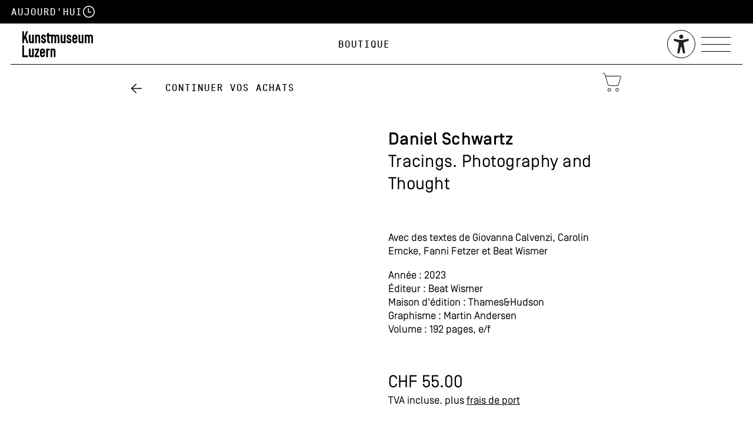

--- FILE ---
content_type: text/html; charset=UTF-8
request_url: https://shop.kunstmuseumluzern.ch/fr/produkt/publikationen/daniel-schwartz-tracings-photography-and-thought/
body_size: 90424
content:
<!doctype html>
<html translate="no" lang="fr" class="no-js">
<head><meta charset="UTF-8"><script>if(navigator.userAgent.match(/MSIE|Internet Explorer/i)||navigator.userAgent.match(/Trident\/7\..*?rv:11/i)){var href=document.location.href;if(!href.match(/[?&]nowprocket/)){if(href.indexOf("?")==-1){if(href.indexOf("#")==-1){document.location.href=href+"?nowprocket=1"}else{document.location.href=href.replace("#","?nowprocket=1#")}}else{if(href.indexOf("#")==-1){document.location.href=href+"&nowprocket=1"}else{document.location.href=href.replace("#","&nowprocket=1#")}}}}</script><script>(()=>{class RocketLazyLoadScripts{constructor(){this.v="2.0.4",this.userEvents=["keydown","keyup","mousedown","mouseup","mousemove","mouseover","mouseout","touchmove","touchstart","touchend","touchcancel","wheel","click","dblclick","input"],this.attributeEvents=["onblur","onclick","oncontextmenu","ondblclick","onfocus","onmousedown","onmouseenter","onmouseleave","onmousemove","onmouseout","onmouseover","onmouseup","onmousewheel","onscroll","onsubmit"]}async t(){this.i(),this.o(),/iP(ad|hone)/.test(navigator.userAgent)&&this.h(),this.u(),this.l(this),this.m(),this.k(this),this.p(this),this._(),await Promise.all([this.R(),this.L()]),this.lastBreath=Date.now(),this.S(this),this.P(),this.D(),this.O(),this.M(),await this.C(this.delayedScripts.normal),await this.C(this.delayedScripts.defer),await this.C(this.delayedScripts.async),await this.T(),await this.F(),await this.j(),await this.A(),window.dispatchEvent(new Event("rocket-allScriptsLoaded")),this.everythingLoaded=!0,this.lastTouchEnd&&await new Promise(t=>setTimeout(t,500-Date.now()+this.lastTouchEnd)),this.I(),this.H(),this.U(),this.W()}i(){this.CSPIssue=sessionStorage.getItem("rocketCSPIssue"),document.addEventListener("securitypolicyviolation",t=>{this.CSPIssue||"script-src-elem"!==t.violatedDirective||"data"!==t.blockedURI||(this.CSPIssue=!0,sessionStorage.setItem("rocketCSPIssue",!0))},{isRocket:!0})}o(){window.addEventListener("pageshow",t=>{this.persisted=t.persisted,this.realWindowLoadedFired=!0},{isRocket:!0}),window.addEventListener("pagehide",()=>{this.onFirstUserAction=null},{isRocket:!0})}h(){let t;function e(e){t=e}window.addEventListener("touchstart",e,{isRocket:!0}),window.addEventListener("touchend",function i(o){o.changedTouches[0]&&t.changedTouches[0]&&Math.abs(o.changedTouches[0].pageX-t.changedTouches[0].pageX)<10&&Math.abs(o.changedTouches[0].pageY-t.changedTouches[0].pageY)<10&&o.timeStamp-t.timeStamp<200&&(window.removeEventListener("touchstart",e,{isRocket:!0}),window.removeEventListener("touchend",i,{isRocket:!0}),"INPUT"===o.target.tagName&&"text"===o.target.type||(o.target.dispatchEvent(new TouchEvent("touchend",{target:o.target,bubbles:!0})),o.target.dispatchEvent(new MouseEvent("mouseover",{target:o.target,bubbles:!0})),o.target.dispatchEvent(new PointerEvent("click",{target:o.target,bubbles:!0,cancelable:!0,detail:1,clientX:o.changedTouches[0].clientX,clientY:o.changedTouches[0].clientY})),event.preventDefault()))},{isRocket:!0})}q(t){this.userActionTriggered||("mousemove"!==t.type||this.firstMousemoveIgnored?"keyup"===t.type||"mouseover"===t.type||"mouseout"===t.type||(this.userActionTriggered=!0,this.onFirstUserAction&&this.onFirstUserAction()):this.firstMousemoveIgnored=!0),"click"===t.type&&t.preventDefault(),t.stopPropagation(),t.stopImmediatePropagation(),"touchstart"===this.lastEvent&&"touchend"===t.type&&(this.lastTouchEnd=Date.now()),"click"===t.type&&(this.lastTouchEnd=0),this.lastEvent=t.type,t.composedPath&&t.composedPath()[0].getRootNode()instanceof ShadowRoot&&(t.rocketTarget=t.composedPath()[0]),this.savedUserEvents.push(t)}u(){this.savedUserEvents=[],this.userEventHandler=this.q.bind(this),this.userEvents.forEach(t=>window.addEventListener(t,this.userEventHandler,{passive:!1,isRocket:!0})),document.addEventListener("visibilitychange",this.userEventHandler,{isRocket:!0})}U(){this.userEvents.forEach(t=>window.removeEventListener(t,this.userEventHandler,{passive:!1,isRocket:!0})),document.removeEventListener("visibilitychange",this.userEventHandler,{isRocket:!0}),this.savedUserEvents.forEach(t=>{(t.rocketTarget||t.target).dispatchEvent(new window[t.constructor.name](t.type,t))})}m(){const t="return false",e=Array.from(this.attributeEvents,t=>"data-rocket-"+t),i="["+this.attributeEvents.join("],[")+"]",o="[data-rocket-"+this.attributeEvents.join("],[data-rocket-")+"]",s=(e,i,o)=>{o&&o!==t&&(e.setAttribute("data-rocket-"+i,o),e["rocket"+i]=new Function("event",o),e.setAttribute(i,t))};new MutationObserver(t=>{for(const n of t)"attributes"===n.type&&(n.attributeName.startsWith("data-rocket-")||this.everythingLoaded?n.attributeName.startsWith("data-rocket-")&&this.everythingLoaded&&this.N(n.target,n.attributeName.substring(12)):s(n.target,n.attributeName,n.target.getAttribute(n.attributeName))),"childList"===n.type&&n.addedNodes.forEach(t=>{if(t.nodeType===Node.ELEMENT_NODE)if(this.everythingLoaded)for(const i of[t,...t.querySelectorAll(o)])for(const t of i.getAttributeNames())e.includes(t)&&this.N(i,t.substring(12));else for(const e of[t,...t.querySelectorAll(i)])for(const t of e.getAttributeNames())this.attributeEvents.includes(t)&&s(e,t,e.getAttribute(t))})}).observe(document,{subtree:!0,childList:!0,attributeFilter:[...this.attributeEvents,...e]})}I(){this.attributeEvents.forEach(t=>{document.querySelectorAll("[data-rocket-"+t+"]").forEach(e=>{this.N(e,t)})})}N(t,e){const i=t.getAttribute("data-rocket-"+e);i&&(t.setAttribute(e,i),t.removeAttribute("data-rocket-"+e))}k(t){Object.defineProperty(HTMLElement.prototype,"onclick",{get(){return this.rocketonclick||null},set(e){this.rocketonclick=e,this.setAttribute(t.everythingLoaded?"onclick":"data-rocket-onclick","this.rocketonclick(event)")}})}S(t){function e(e,i){let o=e[i];e[i]=null,Object.defineProperty(e,i,{get:()=>o,set(s){t.everythingLoaded?o=s:e["rocket"+i]=o=s}})}e(document,"onreadystatechange"),e(window,"onload"),e(window,"onpageshow");try{Object.defineProperty(document,"readyState",{get:()=>t.rocketReadyState,set(e){t.rocketReadyState=e},configurable:!0}),document.readyState="loading"}catch(t){console.log("WPRocket DJE readyState conflict, bypassing")}}l(t){this.originalAddEventListener=EventTarget.prototype.addEventListener,this.originalRemoveEventListener=EventTarget.prototype.removeEventListener,this.savedEventListeners=[],EventTarget.prototype.addEventListener=function(e,i,o){o&&o.isRocket||!t.B(e,this)&&!t.userEvents.includes(e)||t.B(e,this)&&!t.userActionTriggered||e.startsWith("rocket-")||t.everythingLoaded?t.originalAddEventListener.call(this,e,i,o):(t.savedEventListeners.push({target:this,remove:!1,type:e,func:i,options:o}),"mouseenter"!==e&&"mouseleave"!==e||t.originalAddEventListener.call(this,e,t.savedUserEvents.push,o))},EventTarget.prototype.removeEventListener=function(e,i,o){o&&o.isRocket||!t.B(e,this)&&!t.userEvents.includes(e)||t.B(e,this)&&!t.userActionTriggered||e.startsWith("rocket-")||t.everythingLoaded?t.originalRemoveEventListener.call(this,e,i,o):t.savedEventListeners.push({target:this,remove:!0,type:e,func:i,options:o})}}J(t,e){this.savedEventListeners=this.savedEventListeners.filter(i=>{let o=i.type,s=i.target||window;return e!==o||t!==s||(this.B(o,s)&&(i.type="rocket-"+o),this.$(i),!1)})}H(){EventTarget.prototype.addEventListener=this.originalAddEventListener,EventTarget.prototype.removeEventListener=this.originalRemoveEventListener,this.savedEventListeners.forEach(t=>this.$(t))}$(t){t.remove?this.originalRemoveEventListener.call(t.target,t.type,t.func,t.options):this.originalAddEventListener.call(t.target,t.type,t.func,t.options)}p(t){let e;function i(e){return t.everythingLoaded?e:e.split(" ").map(t=>"load"===t||t.startsWith("load.")?"rocket-jquery-load":t).join(" ")}function o(o){function s(e){const s=o.fn[e];o.fn[e]=o.fn.init.prototype[e]=function(){return this[0]===window&&t.userActionTriggered&&("string"==typeof arguments[0]||arguments[0]instanceof String?arguments[0]=i(arguments[0]):"object"==typeof arguments[0]&&Object.keys(arguments[0]).forEach(t=>{const e=arguments[0][t];delete arguments[0][t],arguments[0][i(t)]=e})),s.apply(this,arguments),this}}if(o&&o.fn&&!t.allJQueries.includes(o)){const e={DOMContentLoaded:[],"rocket-DOMContentLoaded":[]};for(const t in e)document.addEventListener(t,()=>{e[t].forEach(t=>t())},{isRocket:!0});o.fn.ready=o.fn.init.prototype.ready=function(i){function s(){parseInt(o.fn.jquery)>2?setTimeout(()=>i.bind(document)(o)):i.bind(document)(o)}return"function"==typeof i&&(t.realDomReadyFired?!t.userActionTriggered||t.fauxDomReadyFired?s():e["rocket-DOMContentLoaded"].push(s):e.DOMContentLoaded.push(s)),o([])},s("on"),s("one"),s("off"),t.allJQueries.push(o)}e=o}t.allJQueries=[],o(window.jQuery),Object.defineProperty(window,"jQuery",{get:()=>e,set(t){o(t)}})}P(){const t=new Map;document.write=document.writeln=function(e){const i=document.currentScript,o=document.createRange(),s=i.parentElement;let n=t.get(i);void 0===n&&(n=i.nextSibling,t.set(i,n));const c=document.createDocumentFragment();o.setStart(c,0),c.appendChild(o.createContextualFragment(e)),s.insertBefore(c,n)}}async R(){return new Promise(t=>{this.userActionTriggered?t():this.onFirstUserAction=t})}async L(){return new Promise(t=>{document.addEventListener("DOMContentLoaded",()=>{this.realDomReadyFired=!0,t()},{isRocket:!0})})}async j(){return this.realWindowLoadedFired?Promise.resolve():new Promise(t=>{window.addEventListener("load",t,{isRocket:!0})})}M(){this.pendingScripts=[];this.scriptsMutationObserver=new MutationObserver(t=>{for(const e of t)e.addedNodes.forEach(t=>{"SCRIPT"!==t.tagName||t.noModule||t.isWPRocket||this.pendingScripts.push({script:t,promise:new Promise(e=>{const i=()=>{const i=this.pendingScripts.findIndex(e=>e.script===t);i>=0&&this.pendingScripts.splice(i,1),e()};t.addEventListener("load",i,{isRocket:!0}),t.addEventListener("error",i,{isRocket:!0}),setTimeout(i,1e3)})})})}),this.scriptsMutationObserver.observe(document,{childList:!0,subtree:!0})}async F(){await this.X(),this.pendingScripts.length?(await this.pendingScripts[0].promise,await this.F()):this.scriptsMutationObserver.disconnect()}D(){this.delayedScripts={normal:[],async:[],defer:[]},document.querySelectorAll("script[type$=rocketlazyloadscript]").forEach(t=>{t.hasAttribute("data-rocket-src")?t.hasAttribute("async")&&!1!==t.async?this.delayedScripts.async.push(t):t.hasAttribute("defer")&&!1!==t.defer||"module"===t.getAttribute("data-rocket-type")?this.delayedScripts.defer.push(t):this.delayedScripts.normal.push(t):this.delayedScripts.normal.push(t)})}async _(){await this.L();let t=[];document.querySelectorAll("script[type$=rocketlazyloadscript][data-rocket-src]").forEach(e=>{let i=e.getAttribute("data-rocket-src");if(i&&!i.startsWith("data:")){i.startsWith("//")&&(i=location.protocol+i);try{const o=new URL(i).origin;o!==location.origin&&t.push({src:o,crossOrigin:e.crossOrigin||"module"===e.getAttribute("data-rocket-type")})}catch(t){}}}),t=[...new Map(t.map(t=>[JSON.stringify(t),t])).values()],this.Y(t,"preconnect")}async G(t){if(await this.K(),!0!==t.noModule||!("noModule"in HTMLScriptElement.prototype))return new Promise(e=>{let i;function o(){(i||t).setAttribute("data-rocket-status","executed"),e()}try{if(navigator.userAgent.includes("Firefox/")||""===navigator.vendor||this.CSPIssue)i=document.createElement("script"),[...t.attributes].forEach(t=>{let e=t.nodeName;"type"!==e&&("data-rocket-type"===e&&(e="type"),"data-rocket-src"===e&&(e="src"),i.setAttribute(e,t.nodeValue))}),t.text&&(i.text=t.text),t.nonce&&(i.nonce=t.nonce),i.hasAttribute("src")?(i.addEventListener("load",o,{isRocket:!0}),i.addEventListener("error",()=>{i.setAttribute("data-rocket-status","failed-network"),e()},{isRocket:!0}),setTimeout(()=>{i.isConnected||e()},1)):(i.text=t.text,o()),i.isWPRocket=!0,t.parentNode.replaceChild(i,t);else{const i=t.getAttribute("data-rocket-type"),s=t.getAttribute("data-rocket-src");i?(t.type=i,t.removeAttribute("data-rocket-type")):t.removeAttribute("type"),t.addEventListener("load",o,{isRocket:!0}),t.addEventListener("error",i=>{this.CSPIssue&&i.target.src.startsWith("data:")?(console.log("WPRocket: CSP fallback activated"),t.removeAttribute("src"),this.G(t).then(e)):(t.setAttribute("data-rocket-status","failed-network"),e())},{isRocket:!0}),s?(t.fetchPriority="high",t.removeAttribute("data-rocket-src"),t.src=s):t.src="data:text/javascript;base64,"+window.btoa(unescape(encodeURIComponent(t.text)))}}catch(i){t.setAttribute("data-rocket-status","failed-transform"),e()}});t.setAttribute("data-rocket-status","skipped")}async C(t){const e=t.shift();return e?(e.isConnected&&await this.G(e),this.C(t)):Promise.resolve()}O(){this.Y([...this.delayedScripts.normal,...this.delayedScripts.defer,...this.delayedScripts.async],"preload")}Y(t,e){this.trash=this.trash||[];let i=!0;var o=document.createDocumentFragment();t.forEach(t=>{const s=t.getAttribute&&t.getAttribute("data-rocket-src")||t.src;if(s&&!s.startsWith("data:")){const n=document.createElement("link");n.href=s,n.rel=e,"preconnect"!==e&&(n.as="script",n.fetchPriority=i?"high":"low"),t.getAttribute&&"module"===t.getAttribute("data-rocket-type")&&(n.crossOrigin=!0),t.crossOrigin&&(n.crossOrigin=t.crossOrigin),t.integrity&&(n.integrity=t.integrity),t.nonce&&(n.nonce=t.nonce),o.appendChild(n),this.trash.push(n),i=!1}}),document.head.appendChild(o)}W(){this.trash.forEach(t=>t.remove())}async T(){try{document.readyState="interactive"}catch(t){}this.fauxDomReadyFired=!0;try{await this.K(),this.J(document,"readystatechange"),document.dispatchEvent(new Event("rocket-readystatechange")),await this.K(),document.rocketonreadystatechange&&document.rocketonreadystatechange(),await this.K(),this.J(document,"DOMContentLoaded"),document.dispatchEvent(new Event("rocket-DOMContentLoaded")),await this.K(),this.J(window,"DOMContentLoaded"),window.dispatchEvent(new Event("rocket-DOMContentLoaded"))}catch(t){console.error(t)}}async A(){try{document.readyState="complete"}catch(t){}try{await this.K(),this.J(document,"readystatechange"),document.dispatchEvent(new Event("rocket-readystatechange")),await this.K(),document.rocketonreadystatechange&&document.rocketonreadystatechange(),await this.K(),this.J(window,"load"),window.dispatchEvent(new Event("rocket-load")),await this.K(),window.rocketonload&&window.rocketonload(),await this.K(),this.allJQueries.forEach(t=>t(window).trigger("rocket-jquery-load")),await this.K(),this.J(window,"pageshow");const t=new Event("rocket-pageshow");t.persisted=this.persisted,window.dispatchEvent(t),await this.K(),window.rocketonpageshow&&window.rocketonpageshow({persisted:this.persisted})}catch(t){console.error(t)}}async K(){Date.now()-this.lastBreath>45&&(await this.X(),this.lastBreath=Date.now())}async X(){return document.hidden?new Promise(t=>setTimeout(t)):new Promise(t=>requestAnimationFrame(t))}B(t,e){return e===document&&"readystatechange"===t||(e===document&&"DOMContentLoaded"===t||(e===window&&"DOMContentLoaded"===t||(e===window&&"load"===t||e===window&&"pageshow"===t)))}static run(){(new RocketLazyLoadScripts).t()}}RocketLazyLoadScripts.run()})();</script>
  
  <meta name="viewport" content="width=device-width">

  <!-- Include favicons etc. -->
  <!-- Use: https://realfavicongenerator.net -->

  <meta name='robots' content='index, follow, max-image-preview:large, max-snippet:-1, max-video-preview:-1' />

	<!-- This site is optimized with the Yoast SEO plugin v26.7 - https://yoast.com/wordpress/plugins/seo/ -->
	<title>Daniel Schwartz - KUNSTMUSEUM LUZERN - SHOP</title>
<link data-rocket-prefetch href="https://js.stripe.com" rel="dns-prefetch">
<link data-rocket-prefetch href="https://download.digiaccess.org" rel="dns-prefetch">
<style id="wpr-usedcss">img:is([sizes=auto i],[sizes^="auto," i]){contain-intrinsic-size:3000px 1500px}img.emoji{display:inline!important;border:none!important;box-shadow:none!important;height:1em!important;width:1em!important;margin:0 .07em!important;vertical-align:-.1em!important;background:0 0!important;padding:0!important}:where(.wp-block-button__link){border-radius:9999px;box-shadow:none;padding:calc(.667em + 2px) calc(1.333em + 2px);text-decoration:none}:root :where(.wp-block-button .wp-block-button__link.is-style-outline),:root :where(.wp-block-button.is-style-outline>.wp-block-button__link){border:2px solid;padding:.667em 1.333em}:root :where(.wp-block-button .wp-block-button__link.is-style-outline:not(.has-text-color)),:root :where(.wp-block-button.is-style-outline>.wp-block-button__link:not(.has-text-color)){color:currentColor}:root :where(.wp-block-button .wp-block-button__link.is-style-outline:not(.has-background)),:root :where(.wp-block-button.is-style-outline>.wp-block-button__link:not(.has-background)){background-color:initial;background-image:none}:where(.wp-block-calendar table:not(.has-background) th){background:#ddd}:where(.wp-block-columns){margin-bottom:1.75em}:where(.wp-block-columns.has-background){padding:1.25em 2.375em}:where(.wp-block-post-comments input[type=submit]){border:none}:where(.wp-block-cover-image:not(.has-text-color)),:where(.wp-block-cover:not(.has-text-color)){color:#fff}:where(.wp-block-cover-image.is-light:not(.has-text-color)),:where(.wp-block-cover.is-light:not(.has-text-color)){color:#000}:root :where(.wp-block-cover h1:not(.has-text-color)),:root :where(.wp-block-cover h2:not(.has-text-color)),:root :where(.wp-block-cover h3:not(.has-text-color)),:root :where(.wp-block-cover h4:not(.has-text-color)),:root :where(.wp-block-cover h5:not(.has-text-color)),:root :where(.wp-block-cover h6:not(.has-text-color)),:root :where(.wp-block-cover p:not(.has-text-color)){color:inherit}:where(.wp-block-file){margin-bottom:1.5em}:where(.wp-block-file__button){border-radius:2em;display:inline-block;padding:.5em 1em}:where(.wp-block-file__button):is(a):active,:where(.wp-block-file__button):is(a):focus,:where(.wp-block-file__button):is(a):hover,:where(.wp-block-file__button):is(a):visited{box-shadow:none;color:#fff;opacity:.85;text-decoration:none}.wp-block-gallery:not(.has-nested-images){display:flex;flex-wrap:wrap;list-style-type:none;margin:0;padding:0}.wp-block-gallery:not(.has-nested-images) figcaption{flex-grow:1}:where(.wp-block-group.wp-block-group-is-layout-constrained){position:relative}.wp-block-image>a,.wp-block-image>figure>a{display:inline-block}.wp-block-image img{box-sizing:border-box;height:auto;max-width:100%;vertical-align:bottom}@media not (prefers-reduced-motion){.wp-block-image img.hide{visibility:hidden}.wp-block-image img.show{animation:.4s show-content-image}}.wp-block-image[style*=border-radius] img,.wp-block-image[style*=border-radius]>a{border-radius:inherit}.wp-block-image.alignwide>a{width:100%}.wp-block-image.alignwide img{height:auto;width:100%}.wp-block-image :where(figcaption){margin-bottom:1em;margin-top:.5em}:root :where(.wp-block-image.is-style-rounded img,.wp-block-image .is-style-rounded img){border-radius:9999px}.wp-block-image figure{margin:0}@keyframes show-content-image{0%{visibility:hidden}99%{visibility:hidden}to{visibility:visible}}:where(.wp-block-latest-comments:not([style*=line-height] .wp-block-latest-comments__comment)){line-height:1.1}:where(.wp-block-latest-comments:not([style*=line-height] .wp-block-latest-comments__comment-excerpt p)){line-height:1.8}:root :where(.wp-block-latest-posts.is-grid){padding:0}:root :where(.wp-block-latest-posts.wp-block-latest-posts__list){padding-left:0}ol,ul{box-sizing:border-box}:root :where(.wp-block-list.has-background){padding:1.25em 2.375em}:where(.wp-block-navigation.has-background .wp-block-navigation-item a:not(.wp-element-button)),:where(.wp-block-navigation.has-background .wp-block-navigation-submenu a:not(.wp-element-button)){padding:.5em 1em}:where(.wp-block-navigation .wp-block-navigation__submenu-container .wp-block-navigation-item a:not(.wp-element-button)),:where(.wp-block-navigation .wp-block-navigation__submenu-container .wp-block-navigation-submenu a:not(.wp-element-button)),:where(.wp-block-navigation .wp-block-navigation__submenu-container .wp-block-navigation-submenu button.wp-block-navigation-item__content),:where(.wp-block-navigation .wp-block-navigation__submenu-container .wp-block-pages-list__item button.wp-block-navigation-item__content){padding:.5em 1em}:root :where(p.has-background){padding:1.25em 2.375em}:where(p.has-text-color:not(.has-link-color)) a{color:inherit}:where(.wp-block-post-comments-form) input:not([type=submit]),:where(.wp-block-post-comments-form) textarea{border:1px solid #949494;font-family:inherit;font-size:1em}:where(.wp-block-post-comments-form) input:where(:not([type=submit]):not([type=checkbox])),:where(.wp-block-post-comments-form) textarea{padding:calc(.667em + 2px)}:where(.wp-block-post-excerpt){box-sizing:border-box;margin-bottom:var(--wp--style--block-gap);margin-top:var(--wp--style--block-gap)}:where(.wp-block-preformatted.has-background){padding:1.25em 2.375em}:where(.wp-block-search__button){border:1px solid #ccc;padding:6px 10px}:where(.wp-block-search__input){font-family:inherit;font-size:inherit;font-style:inherit;font-weight:inherit;letter-spacing:inherit;line-height:inherit;text-transform:inherit}:where(.wp-block-search__button-inside .wp-block-search__inside-wrapper){border:1px solid #949494;box-sizing:border-box;padding:4px}:where(.wp-block-search__button-inside .wp-block-search__inside-wrapper) .wp-block-search__input{border:none;border-radius:0;padding:0 4px}:where(.wp-block-search__button-inside .wp-block-search__inside-wrapper) .wp-block-search__input:focus{outline:0}:where(.wp-block-search__button-inside .wp-block-search__inside-wrapper) :where(.wp-block-search__button){padding:4px 8px}:root :where(.wp-block-separator.is-style-dots){height:auto;line-height:1;text-align:center}:root :where(.wp-block-separator.is-style-dots):before{color:currentColor;content:"···";font-family:serif;font-size:1.5em;letter-spacing:2em;padding-left:2em}:root :where(.wp-block-site-logo.is-style-rounded){border-radius:9999px}:where(.wp-block-social-links:not(.is-style-logos-only)) .wp-social-link{background-color:#f0f0f0;color:#444}:where(.wp-block-social-links:not(.is-style-logos-only)) .wp-social-link-amazon{background-color:#f90;color:#fff}:where(.wp-block-social-links:not(.is-style-logos-only)) .wp-social-link-bandcamp{background-color:#1ea0c3;color:#fff}:where(.wp-block-social-links:not(.is-style-logos-only)) .wp-social-link-behance{background-color:#0757fe;color:#fff}:where(.wp-block-social-links:not(.is-style-logos-only)) .wp-social-link-bluesky{background-color:#0a7aff;color:#fff}:where(.wp-block-social-links:not(.is-style-logos-only)) .wp-social-link-codepen{background-color:#1e1f26;color:#fff}:where(.wp-block-social-links:not(.is-style-logos-only)) .wp-social-link-deviantart{background-color:#02e49b;color:#fff}:where(.wp-block-social-links:not(.is-style-logos-only)) .wp-social-link-discord{background-color:#5865f2;color:#fff}:where(.wp-block-social-links:not(.is-style-logos-only)) .wp-social-link-dribbble{background-color:#e94c89;color:#fff}:where(.wp-block-social-links:not(.is-style-logos-only)) .wp-social-link-dropbox{background-color:#4280ff;color:#fff}:where(.wp-block-social-links:not(.is-style-logos-only)) .wp-social-link-etsy{background-color:#f45800;color:#fff}:where(.wp-block-social-links:not(.is-style-logos-only)) .wp-social-link-facebook{background-color:#0866ff;color:#fff}:where(.wp-block-social-links:not(.is-style-logos-only)) .wp-social-link-fivehundredpx{background-color:#000;color:#fff}:where(.wp-block-social-links:not(.is-style-logos-only)) .wp-social-link-flickr{background-color:#0461dd;color:#fff}:where(.wp-block-social-links:not(.is-style-logos-only)) .wp-social-link-foursquare{background-color:#e65678;color:#fff}:where(.wp-block-social-links:not(.is-style-logos-only)) .wp-social-link-github{background-color:#24292d;color:#fff}:where(.wp-block-social-links:not(.is-style-logos-only)) .wp-social-link-goodreads{background-color:#eceadd;color:#382110}:where(.wp-block-social-links:not(.is-style-logos-only)) .wp-social-link-google{background-color:#ea4434;color:#fff}:where(.wp-block-social-links:not(.is-style-logos-only)) .wp-social-link-gravatar{background-color:#1d4fc4;color:#fff}:where(.wp-block-social-links:not(.is-style-logos-only)) .wp-social-link-instagram{background-color:#f00075;color:#fff}:where(.wp-block-social-links:not(.is-style-logos-only)) .wp-social-link-lastfm{background-color:#e21b24;color:#fff}:where(.wp-block-social-links:not(.is-style-logos-only)) .wp-social-link-linkedin{background-color:#0d66c2;color:#fff}:where(.wp-block-social-links:not(.is-style-logos-only)) .wp-social-link-mastodon{background-color:#3288d4;color:#fff}:where(.wp-block-social-links:not(.is-style-logos-only)) .wp-social-link-medium{background-color:#000;color:#fff}:where(.wp-block-social-links:not(.is-style-logos-only)) .wp-social-link-meetup{background-color:#f6405f;color:#fff}:where(.wp-block-social-links:not(.is-style-logos-only)) .wp-social-link-patreon{background-color:#000;color:#fff}:where(.wp-block-social-links:not(.is-style-logos-only)) .wp-social-link-pinterest{background-color:#e60122;color:#fff}:where(.wp-block-social-links:not(.is-style-logos-only)) .wp-social-link-pocket{background-color:#ef4155;color:#fff}:where(.wp-block-social-links:not(.is-style-logos-only)) .wp-social-link-reddit{background-color:#ff4500;color:#fff}:where(.wp-block-social-links:not(.is-style-logos-only)) .wp-social-link-skype{background-color:#0478d7;color:#fff}:where(.wp-block-social-links:not(.is-style-logos-only)) .wp-social-link-snapchat{background-color:#fefc00;color:#fff;stroke:#000}:where(.wp-block-social-links:not(.is-style-logos-only)) .wp-social-link-soundcloud{background-color:#ff5600;color:#fff}:where(.wp-block-social-links:not(.is-style-logos-only)) .wp-social-link-spotify{background-color:#1bd760;color:#fff}:where(.wp-block-social-links:not(.is-style-logos-only)) .wp-social-link-telegram{background-color:#2aabee;color:#fff}:where(.wp-block-social-links:not(.is-style-logos-only)) .wp-social-link-threads{background-color:#000;color:#fff}:where(.wp-block-social-links:not(.is-style-logos-only)) .wp-social-link-tiktok{background-color:#000;color:#fff}:where(.wp-block-social-links:not(.is-style-logos-only)) .wp-social-link-tumblr{background-color:#011835;color:#fff}:where(.wp-block-social-links:not(.is-style-logos-only)) .wp-social-link-twitch{background-color:#6440a4;color:#fff}:where(.wp-block-social-links:not(.is-style-logos-only)) .wp-social-link-twitter{background-color:#1da1f2;color:#fff}:where(.wp-block-social-links:not(.is-style-logos-only)) .wp-social-link-vimeo{background-color:#1eb7ea;color:#fff}:where(.wp-block-social-links:not(.is-style-logos-only)) .wp-social-link-vk{background-color:#4680c2;color:#fff}:where(.wp-block-social-links:not(.is-style-logos-only)) .wp-social-link-wordpress{background-color:#3499cd;color:#fff}:where(.wp-block-social-links:not(.is-style-logos-only)) .wp-social-link-whatsapp{background-color:#25d366;color:#fff}:where(.wp-block-social-links:not(.is-style-logos-only)) .wp-social-link-x{background-color:#000;color:#fff}:where(.wp-block-social-links:not(.is-style-logos-only)) .wp-social-link-yelp{background-color:#d32422;color:#fff}:where(.wp-block-social-links:not(.is-style-logos-only)) .wp-social-link-youtube{background-color:red;color:#fff}:where(.wp-block-social-links.is-style-logos-only) .wp-social-link{background:0 0}:where(.wp-block-social-links.is-style-logos-only) .wp-social-link svg{height:1.25em;width:1.25em}:where(.wp-block-social-links.is-style-logos-only) .wp-social-link-amazon{color:#f90}:where(.wp-block-social-links.is-style-logos-only) .wp-social-link-bandcamp{color:#1ea0c3}:where(.wp-block-social-links.is-style-logos-only) .wp-social-link-behance{color:#0757fe}:where(.wp-block-social-links.is-style-logos-only) .wp-social-link-bluesky{color:#0a7aff}:where(.wp-block-social-links.is-style-logos-only) .wp-social-link-codepen{color:#1e1f26}:where(.wp-block-social-links.is-style-logos-only) .wp-social-link-deviantart{color:#02e49b}:where(.wp-block-social-links.is-style-logos-only) .wp-social-link-discord{color:#5865f2}:where(.wp-block-social-links.is-style-logos-only) .wp-social-link-dribbble{color:#e94c89}:where(.wp-block-social-links.is-style-logos-only) .wp-social-link-dropbox{color:#4280ff}:where(.wp-block-social-links.is-style-logos-only) .wp-social-link-etsy{color:#f45800}:where(.wp-block-social-links.is-style-logos-only) .wp-social-link-facebook{color:#0866ff}:where(.wp-block-social-links.is-style-logos-only) .wp-social-link-fivehundredpx{color:#000}:where(.wp-block-social-links.is-style-logos-only) .wp-social-link-flickr{color:#0461dd}:where(.wp-block-social-links.is-style-logos-only) .wp-social-link-foursquare{color:#e65678}:where(.wp-block-social-links.is-style-logos-only) .wp-social-link-github{color:#24292d}:where(.wp-block-social-links.is-style-logos-only) .wp-social-link-goodreads{color:#382110}:where(.wp-block-social-links.is-style-logos-only) .wp-social-link-google{color:#ea4434}:where(.wp-block-social-links.is-style-logos-only) .wp-social-link-gravatar{color:#1d4fc4}:where(.wp-block-social-links.is-style-logos-only) .wp-social-link-instagram{color:#f00075}:where(.wp-block-social-links.is-style-logos-only) .wp-social-link-lastfm{color:#e21b24}:where(.wp-block-social-links.is-style-logos-only) .wp-social-link-linkedin{color:#0d66c2}:where(.wp-block-social-links.is-style-logos-only) .wp-social-link-mastodon{color:#3288d4}:where(.wp-block-social-links.is-style-logos-only) .wp-social-link-medium{color:#000}:where(.wp-block-social-links.is-style-logos-only) .wp-social-link-meetup{color:#f6405f}:where(.wp-block-social-links.is-style-logos-only) .wp-social-link-patreon{color:#000}:where(.wp-block-social-links.is-style-logos-only) .wp-social-link-pinterest{color:#e60122}:where(.wp-block-social-links.is-style-logos-only) .wp-social-link-pocket{color:#ef4155}:where(.wp-block-social-links.is-style-logos-only) .wp-social-link-reddit{color:#ff4500}:where(.wp-block-social-links.is-style-logos-only) .wp-social-link-skype{color:#0478d7}:where(.wp-block-social-links.is-style-logos-only) .wp-social-link-snapchat{color:#fff;stroke:#000}:where(.wp-block-social-links.is-style-logos-only) .wp-social-link-soundcloud{color:#ff5600}:where(.wp-block-social-links.is-style-logos-only) .wp-social-link-spotify{color:#1bd760}:where(.wp-block-social-links.is-style-logos-only) .wp-social-link-telegram{color:#2aabee}:where(.wp-block-social-links.is-style-logos-only) .wp-social-link-threads{color:#000}:where(.wp-block-social-links.is-style-logos-only) .wp-social-link-tiktok{color:#000}:where(.wp-block-social-links.is-style-logos-only) .wp-social-link-tumblr{color:#011835}:where(.wp-block-social-links.is-style-logos-only) .wp-social-link-twitch{color:#6440a4}:where(.wp-block-social-links.is-style-logos-only) .wp-social-link-twitter{color:#1da1f2}:where(.wp-block-social-links.is-style-logos-only) .wp-social-link-vimeo{color:#1eb7ea}:where(.wp-block-social-links.is-style-logos-only) .wp-social-link-vk{color:#4680c2}:where(.wp-block-social-links.is-style-logos-only) .wp-social-link-whatsapp{color:#25d366}:where(.wp-block-social-links.is-style-logos-only) .wp-social-link-wordpress{color:#3499cd}:where(.wp-block-social-links.is-style-logos-only) .wp-social-link-x{color:#000}:where(.wp-block-social-links.is-style-logos-only) .wp-social-link-yelp{color:#d32422}:where(.wp-block-social-links.is-style-logos-only) .wp-social-link-youtube{color:red}:root :where(.wp-block-social-links .wp-social-link a){padding:.25em}:root :where(.wp-block-social-links.is-style-logos-only .wp-social-link a){padding:0}:root :where(.wp-block-social-links.is-style-pill-shape .wp-social-link a){padding-left:.6666666667em;padding-right:.6666666667em}.wp-block-spacer{clear:both}:root :where(.wp-block-tag-cloud.is-style-outline){display:flex;flex-wrap:wrap;gap:1ch}:root :where(.wp-block-tag-cloud.is-style-outline a){border:1px solid;font-size:unset!important;margin-right:0;padding:1ch 2ch;text-decoration:none!important}:root :where(.wp-block-table-of-contents){box-sizing:border-box}:where(.wp-block-term-description){box-sizing:border-box;margin-bottom:var(--wp--style--block-gap);margin-top:var(--wp--style--block-gap)}:where(pre.wp-block-verse){font-family:inherit}:root{--wp--preset--font-size--normal:16px;--wp--preset--font-size--huge:42px}.screen-reader-text{border:0;clip-path:inset(50%);height:1px;margin:-1px;overflow:hidden;padding:0;position:absolute;width:1px;word-wrap:normal!important}.screen-reader-text:focus{background-color:#ddd;clip-path:none;color:#444;display:block;font-size:1em;height:auto;left:5px;line-height:normal;padding:15px 23px 14px;text-decoration:none;top:5px;width:auto;z-index:100000}html :where(.has-border-color){border-style:solid}html :where([style*=border-top-color]){border-top-style:solid}html :where([style*=border-right-color]){border-right-style:solid}html :where([style*=border-bottom-color]){border-bottom-style:solid}html :where([style*=border-left-color]){border-left-style:solid}html :where([style*=border-width]){border-style:solid}html :where([style*=border-top-width]){border-top-style:solid}html :where([style*=border-right-width]){border-right-style:solid}html :where([style*=border-bottom-width]){border-bottom-style:solid}html :where([style*=border-left-width]){border-left-style:solid}html :where(img[class*=wp-image-]){height:auto;max-width:100%}:where(figure){margin:0 0 1em}html :where(.is-position-sticky){--wp-admin--admin-bar--position-offset:var(--wp-admin--admin-bar--height,0px)}@media screen and (max-width:600px){html :where(.is-position-sticky){--wp-admin--admin-bar--position-offset:0px}}:root{--wp--preset--aspect-ratio--square:1;--wp--preset--aspect-ratio--4-3:4/3;--wp--preset--aspect-ratio--3-4:3/4;--wp--preset--aspect-ratio--3-2:3/2;--wp--preset--aspect-ratio--2-3:2/3;--wp--preset--aspect-ratio--16-9:16/9;--wp--preset--aspect-ratio--9-16:9/16;--wp--preset--color--black:#000000;--wp--preset--color--cyan-bluish-gray:#abb8c3;--wp--preset--color--white:#FFFFFF;--wp--preset--color--pale-pink:#f78da7;--wp--preset--color--vivid-red:#cf2e2e;--wp--preset--color--luminous-vivid-orange:#ff6900;--wp--preset--color--luminous-vivid-amber:#fcb900;--wp--preset--color--light-green-cyan:#7bdcb5;--wp--preset--color--vivid-green-cyan:#00d084;--wp--preset--color--pale-cyan-blue:#8ed1fc;--wp--preset--color--vivid-cyan-blue:#0693e3;--wp--preset--color--vivid-purple:#9b51e0;--wp--preset--gradient--vivid-cyan-blue-to-vivid-purple:linear-gradient(135deg,rgba(6, 147, 227, 1) 0%,rgb(155, 81, 224) 100%);--wp--preset--gradient--light-green-cyan-to-vivid-green-cyan:linear-gradient(135deg,rgb(122, 220, 180) 0%,rgb(0, 208, 130) 100%);--wp--preset--gradient--luminous-vivid-amber-to-luminous-vivid-orange:linear-gradient(135deg,rgba(252, 185, 0, 1) 0%,rgba(255, 105, 0, 1) 100%);--wp--preset--gradient--luminous-vivid-orange-to-vivid-red:linear-gradient(135deg,rgba(255, 105, 0, 1) 0%,rgb(207, 46, 46) 100%);--wp--preset--gradient--very-light-gray-to-cyan-bluish-gray:linear-gradient(135deg,rgb(238, 238, 238) 0%,rgb(169, 184, 195) 100%);--wp--preset--gradient--cool-to-warm-spectrum:linear-gradient(135deg,rgb(74, 234, 220) 0%,rgb(151, 120, 209) 20%,rgb(207, 42, 186) 40%,rgb(238, 44, 130) 60%,rgb(251, 105, 98) 80%,rgb(254, 248, 76) 100%);--wp--preset--gradient--blush-light-purple:linear-gradient(135deg,rgb(255, 206, 236) 0%,rgb(152, 150, 240) 100%);--wp--preset--gradient--blush-bordeaux:linear-gradient(135deg,rgb(254, 205, 165) 0%,rgb(254, 45, 45) 50%,rgb(107, 0, 62) 100%);--wp--preset--gradient--luminous-dusk:linear-gradient(135deg,rgb(255, 203, 112) 0%,rgb(199, 81, 192) 50%,rgb(65, 88, 208) 100%);--wp--preset--gradient--pale-ocean:linear-gradient(135deg,rgb(255, 245, 203) 0%,rgb(182, 227, 212) 50%,rgb(51, 167, 181) 100%);--wp--preset--gradient--electric-grass:linear-gradient(135deg,rgb(202, 248, 128) 0%,rgb(113, 206, 126) 100%);--wp--preset--gradient--midnight:linear-gradient(135deg,rgb(2, 3, 129) 0%,rgb(40, 116, 252) 100%);--wp--preset--font-size--small:20px;--wp--preset--font-size--medium:24px;--wp--preset--font-size--large:30px;--wp--preset--font-size--x-large:42px;--wp--preset--font-family--simplon-bp:'Simplon BP',serif;--wp--preset--spacing--20:0.44rem;--wp--preset--spacing--30:0.67rem;--wp--preset--spacing--40:1rem;--wp--preset--spacing--50:1.5rem;--wp--preset--spacing--60:2.25rem;--wp--preset--spacing--70:3.38rem;--wp--preset--spacing--80:5.06rem;--wp--preset--shadow--natural:6px 6px 9px rgba(0, 0, 0, .2);--wp--preset--shadow--deep:12px 12px 50px rgba(0, 0, 0, .4);--wp--preset--shadow--sharp:6px 6px 0px rgba(0, 0, 0, .2);--wp--preset--shadow--outlined:6px 6px 0px -3px rgba(255, 255, 255, 1),6px 6px rgba(0, 0, 0, 1);--wp--preset--shadow--crisp:6px 6px 0px rgba(0, 0, 0, 1)}:root{--wp--style--global--content-size:1175px;--wp--style--global--wide-size:1567px}:where(body){margin:0}:where(.wp-site-blocks)>*{margin-block-start:20px;margin-block-end:0}:where(.wp-site-blocks)>:first-child{margin-block-start:0}:where(.wp-site-blocks)>:last-child{margin-block-end:0}:root{--wp--style--block-gap:20px}:root :where(.is-layout-flow)>:first-child{margin-block-start:0}:root :where(.is-layout-flow)>:last-child{margin-block-end:0}:root :where(.is-layout-flow)>*{margin-block-start:20px;margin-block-end:0}:root :where(.is-layout-constrained)>:first-child{margin-block-start:0}:root :where(.is-layout-constrained)>:last-child{margin-block-end:0}:root :where(.is-layout-constrained)>*{margin-block-start:20px;margin-block-end:0}:root :where(.is-layout-flex){gap:20px}:root :where(.is-layout-grid){gap:20px}body{font-family:var(--wp--preset--font-family--sans-serif);padding-top:0;padding-right:0;padding-bottom:0;padding-left:0}a:where(:not(.wp-element-button)){text-decoration:underline}:root :where(.wp-element-button,.wp-block-button__link){background-color:#32373c;border-width:0;color:#fff;font-family:inherit;font-size:inherit;line-height:inherit;padding:calc(.667em + 2px) calc(1.333em + 2px);text-decoration:none}:root :where(.wp-block-pullquote){font-size:1.5em;line-height:1.6}.woocommerce img.pswp__img,.woocommerce-page img.pswp__img{max-width:none}button.pswp__button{box-shadow:none!important;background-image:var(--wpr-bg-19b4c9b7-66a7-4a38-8029-cd2d5e894d6d)!important}button.pswp__button,button.pswp__button--arrow--left::before,button.pswp__button--arrow--right::before,button.pswp__button:hover{background-color:transparent!important}button.pswp__button--arrow--left,button.pswp__button--arrow--left:hover,button.pswp__button--arrow--right,button.pswp__button--arrow--right:hover{background-image:none!important}button.pswp__button--close:hover{background-position:0 -44px}button.pswp__button--zoom:hover{background-position:-88px 0}.pswp{display:none;position:absolute;width:100%;height:100%;left:0;top:0;overflow:hidden;-ms-touch-action:none;touch-action:none;z-index:1500;-webkit-text-size-adjust:100%;-webkit-backface-visibility:hidden;outline:0}.pswp *{-webkit-box-sizing:border-box;box-sizing:border-box}.pswp img{max-width:none}.pswp--animate_opacity{opacity:.001;will-change:opacity;-webkit-transition:opacity 333ms cubic-bezier(.4,0,.22,1);transition:opacity 333ms cubic-bezier(.4,0,.22,1)}.pswp--open{display:block}.pswp--zoom-allowed .pswp__img{cursor:-webkit-zoom-in;cursor:-moz-zoom-in;cursor:zoom-in}.pswp--zoomed-in .pswp__img{cursor:-webkit-grab;cursor:-moz-grab;cursor:grab}.pswp--dragging .pswp__img{cursor:-webkit-grabbing;cursor:-moz-grabbing;cursor:grabbing}.pswp__bg{position:absolute;left:0;top:0;width:100%;height:100%;background:#000;opacity:0;-webkit-transform:translateZ(0);transform:translateZ(0);-webkit-backface-visibility:hidden;will-change:opacity}.pswp__scroll-wrap{position:absolute;left:0;top:0;width:100%;height:100%;overflow:hidden}.pswp__container,.pswp__zoom-wrap{-ms-touch-action:none;touch-action:none;position:absolute;left:0;right:0;top:0;bottom:0}.pswp__container,.pswp__img{-webkit-user-select:none;-moz-user-select:none;-ms-user-select:none;user-select:none;-webkit-tap-highlight-color:transparent;-webkit-touch-callout:none}.pswp__zoom-wrap{position:absolute;width:100%;-webkit-transform-origin:left top;-ms-transform-origin:left top;transform-origin:left top;-webkit-transition:-webkit-transform 333ms cubic-bezier(.4,0,.22,1);transition:transform 333ms cubic-bezier(.4,0,.22,1)}.pswp__bg{will-change:opacity;-webkit-transition:opacity 333ms cubic-bezier(.4,0,.22,1);transition:opacity 333ms cubic-bezier(.4,0,.22,1)}.pswp--animated-in .pswp__bg,.pswp--animated-in .pswp__zoom-wrap{-webkit-transition:none;transition:none}.pswp__container,.pswp__zoom-wrap{-webkit-backface-visibility:hidden}.pswp__item{position:absolute;left:0;right:0;top:0;bottom:0;overflow:hidden}.pswp__img{position:absolute;width:auto;height:auto;top:0;left:0}.pswp__img--placeholder{-webkit-backface-visibility:hidden}.pswp__img--placeholder--blank{background:#222}.pswp--ie .pswp__img{width:100%!important;height:auto!important;left:0;top:0}.pswp__error-msg{position:absolute;left:0;top:50%;width:100%;text-align:center;font-size:14px;line-height:16px;margin-top:-8px;color:#ccc}.pswp__error-msg a{color:#ccc;text-decoration:underline}.pswp__button{width:44px;height:44px;position:relative;background:0 0;cursor:pointer;overflow:visible;-webkit-appearance:none;display:block;border:0;padding:0;margin:0;float:left;opacity:.75;-webkit-transition:opacity .2s;transition:opacity .2s;-webkit-box-shadow:none;box-shadow:none}.pswp__button:focus,.pswp__button:hover{opacity:1}.pswp__button:active{outline:0;opacity:.9}.pswp__button::-moz-focus-inner{padding:0;border:0}.pswp__ui--over-close .pswp__button--close{opacity:1}.pswp__button,.pswp__button--arrow--left:before,.pswp__button--arrow--right:before{background:var(--wpr-bg-6169d675-bf52-47ac-bda6-983f08425d5c) no-repeat;background-size:264px 88px;width:44px;height:44px}@media (-webkit-min-device-pixel-ratio:1.1),(-webkit-min-device-pixel-ratio:1.09375),(min-resolution:105dpi),(min-resolution:1.1dppx){.pswp--svg .pswp__button,.pswp--svg .pswp__button--arrow--left:before,.pswp--svg .pswp__button--arrow--right:before{background-image:var(--wpr-bg-d2d2706a-95c6-4cf2-a1e0-f12b17755c7e)}.pswp--svg .pswp__button--arrow--left,.pswp--svg .pswp__button--arrow--right{background:0 0}}.pswp__button--close{background-position:0 -44px}.pswp__button--share{background-position:-44px -44px}.pswp__button--fs{display:none}.pswp--supports-fs .pswp__button--fs{display:block}.pswp--fs .pswp__button--fs{background-position:-44px 0}.pswp__button--zoom{display:none;background-position:-88px 0}.pswp--zoom-allowed .pswp__button--zoom{display:block}.pswp--zoomed-in .pswp__button--zoom{background-position:-132px 0}.pswp--touch .pswp__button--arrow--left,.pswp--touch .pswp__button--arrow--right{visibility:hidden}.pswp__button--arrow--left,.pswp__button--arrow--right{background:0 0;top:50%;margin-top:-50px;width:70px;height:100px;position:absolute}.pswp__button--arrow--left{left:0}.pswp__button--arrow--right{right:0}.pswp__button--arrow--left:before,.pswp__button--arrow--right:before{content:'';top:35px;background-color:rgba(0,0,0,.3);height:30px;width:32px;position:absolute}.pswp__button--arrow--left:before{left:6px;background-position:-138px -44px}.pswp__button--arrow--right:before{right:6px;background-position:-94px -44px}.pswp__counter,.pswp__share-modal{-webkit-user-select:none;-moz-user-select:none;-ms-user-select:none;user-select:none}.pswp__share-modal{display:block;background:rgba(0,0,0,.5);width:100%;height:100%;top:0;left:0;padding:10px;position:absolute;z-index:1600;opacity:0;-webkit-transition:opacity .25s ease-out;transition:opacity .25s ease-out;-webkit-backface-visibility:hidden;will-change:opacity}.pswp__share-modal--hidden{display:none}.pswp__share-tooltip{z-index:1620;position:absolute;background:#fff;top:56px;border-radius:2px;display:block;width:auto;right:44px;-webkit-box-shadow:0 2px 5px rgba(0,0,0,.25);box-shadow:0 2px 5px rgba(0,0,0,.25);-webkit-transform:translateY(6px);-ms-transform:translateY(6px);transform:translateY(6px);-webkit-transition:-webkit-transform .25s;transition:transform .25s;-webkit-backface-visibility:hidden;will-change:transform}.pswp__share-tooltip a{display:block;padding:8px 12px;color:#000;text-decoration:none;font-size:14px;line-height:18px}.pswp__share-tooltip a:hover{text-decoration:none;color:#000}.pswp__share-tooltip a:first-child{border-radius:2px 2px 0 0}.pswp__share-tooltip a:last-child{border-radius:0 0 2px 2px}.pswp__share-modal--fade-in{opacity:1}.pswp__share-modal--fade-in .pswp__share-tooltip{-webkit-transform:translateY(0);-ms-transform:translateY(0);transform:translateY(0)}.pswp--touch .pswp__share-tooltip a{padding:16px 12px}.pswp__counter{position:relative;left:0;top:0;height:44px;font-size:13px;line-height:44px;color:#fff;opacity:.75;padding:0 10px;margin-inline-end:auto}.pswp__caption{position:absolute;left:0;bottom:0;width:100%;min-height:44px}.pswp__caption small{font-size:11px;color:#bbb}.pswp__caption__center{text-align:left;max-width:420px;margin:0 auto;font-size:13px;padding:10px;line-height:20px;color:#ccc}.pswp__caption--empty{display:none}.pswp__caption--fake{visibility:hidden}.pswp__preloader{width:44px;height:44px;position:absolute;top:0;left:50%;margin-left:-22px;opacity:0;-webkit-transition:opacity .25s ease-out;transition:opacity .25s ease-out;will-change:opacity;direction:ltr}.pswp__preloader__icn{width:20px;height:20px;margin:12px}.pswp__preloader--active{opacity:1}.pswp__preloader--active .pswp__preloader__icn{background:var(--wpr-bg-80d86f1f-2629-43ce-b03a-f616c2c5e3fc) no-repeat}.pswp--css_animation .pswp__preloader--active{opacity:1}.pswp--css_animation .pswp__preloader--active .pswp__preloader__icn{-webkit-animation:.5s linear infinite clockwise;animation:.5s linear infinite clockwise}.pswp--css_animation .pswp__preloader--active .pswp__preloader__donut{-webkit-animation:1s cubic-bezier(.4,0,.22,1) infinite donut-rotate;animation:1s cubic-bezier(.4,0,.22,1) infinite donut-rotate}.pswp--css_animation .pswp__preloader__icn{background:0 0;opacity:.75;width:14px;height:14px;position:absolute;left:15px;top:15px;margin:0}.pswp--css_animation .pswp__preloader__cut{position:relative;width:7px;height:14px;overflow:hidden}.pswp--css_animation .pswp__preloader__donut{-webkit-box-sizing:border-box;box-sizing:border-box;width:14px;height:14px;border:2px solid #fff;border-radius:50%;border-left-color:transparent;border-bottom-color:transparent;position:absolute;top:0;left:0;background:0 0;margin:0}@media screen and (max-width:1024px){.pswp__preloader{position:relative;left:auto;top:auto;margin:0;float:right}}@-webkit-keyframes clockwise{0%{-webkit-transform:rotate(0);transform:rotate(0)}100%{-webkit-transform:rotate(360deg);transform:rotate(360deg)}}@keyframes clockwise{0%{-webkit-transform:rotate(0);transform:rotate(0)}100%{-webkit-transform:rotate(360deg);transform:rotate(360deg)}}@-webkit-keyframes donut-rotate{0%{-webkit-transform:rotate(0);transform:rotate(0)}50%{-webkit-transform:rotate(-140deg);transform:rotate(-140deg)}100%{-webkit-transform:rotate(0);transform:rotate(0)}}@keyframes donut-rotate{0%{-webkit-transform:rotate(0);transform:rotate(0)}50%{-webkit-transform:rotate(-140deg);transform:rotate(-140deg)}100%{-webkit-transform:rotate(0);transform:rotate(0)}}.pswp__ui{-webkit-font-smoothing:auto;visibility:visible;opacity:1;z-index:1550}.pswp__top-bar{position:absolute;left:0;top:0;height:44px;width:100%;display:flex;justify-content:flex-end}.pswp--has_mouse .pswp__button--arrow--left,.pswp--has_mouse .pswp__button--arrow--right,.pswp__caption,.pswp__top-bar{-webkit-backface-visibility:hidden;will-change:opacity;-webkit-transition:opacity 333ms cubic-bezier(.4,0,.22,1);transition:opacity 333ms cubic-bezier(.4,0,.22,1)}.pswp--has_mouse .pswp__button--arrow--left,.pswp--has_mouse .pswp__button--arrow--right{visibility:visible}.pswp__caption,.pswp__top-bar{background-color:rgba(0,0,0,.5)}.pswp__ui--fit .pswp__caption,.pswp__ui--fit .pswp__top-bar{background-color:rgba(0,0,0,.3)}.pswp__ui--idle .pswp__top-bar{opacity:0}.pswp__ui--idle .pswp__button--arrow--left,.pswp__ui--idle .pswp__button--arrow--right{opacity:0}.pswp__ui--hidden .pswp__button--arrow--left,.pswp__ui--hidden .pswp__button--arrow--right,.pswp__ui--hidden .pswp__caption,.pswp__ui--hidden .pswp__top-bar{opacity:.001}.pswp__ui--one-slide .pswp__button--arrow--left,.pswp__ui--one-slide .pswp__button--arrow--right,.pswp__ui--one-slide .pswp__counter{display:none}.pswp__element--disabled{display:none!important}.pswp--minimal--dark .pswp__top-bar{background:0 0}.pswp__caption .gcw-caption h5{color:inherit}.woocommerce form .form-row .required{visibility:hidden}.country-selector{z-index:9999;text-align:left;position:relative;display:inline-block;width:auto}.country-selector a{padding:0 10px;outline:0;text-decoration:none;float:none!important;white-space:nowrap;font-weight:400;cursor:pointer;color:#000;-webkit-touch-callout:none;-webkit-user-select:none;-moz-user-select:none;-ms-user-select:none;user-select:none}.country-selector a:focus{outline:0}.country-selector ul{padding:0;z-index:1010;list-style:none;margin:0}.country-selector li{margin:0;padding:0}.country-selector.weglot-custom-switcher-ajax{display:none}.country-selector.weglot-dropdown{background-color:#fff}.country-selector.weglot-dropdown a,.country-selector.weglot-dropdown span{display:block;height:37px;line-height:36px;font-size:13px;padding:0 10px;width:100%;-webkit-box-sizing:border-box;box-sizing:border-box;font-weight:400}.country-selector.weglot-dropdown a:hover,.country-selector.weglot-dropdown span:hover{cursor:pointer}.country-selector.weglot-dropdown .wgcurrent{border:1px solid #e0e0e0;list-style:none;display:block;margin:0}.country-selector.weglot-dropdown .wgcurrent a,.country-selector.weglot-dropdown .wgcurrent span{padding-right:60px}.country-selector.weglot-dropdown .wgcurrent:after{display:inline-block;position:absolute;top:17px;right:8px;width:13px;height:7px;-ms-interpolation-mode:nearest-neighbor;image-rendering:-webkit-optimize-contrast;image-rendering:-o-pixelated;image-rendering:pixelated;background:var(--wpr-bg-f4893ce2-6b1e-42f1-aa4c-fe935b8439f2) no-repeat;content:"";-webkit-transition:.2s;-o-transition:.2s;transition:all .2s;-webkit-transform:rotate(-90deg);-ms-transform:rotate(-90deg);transform:rotate(-90deg)}.country-selector.weglot-dropdown ul{position:absolute;min-width:100%;border:1px solid #ebeef0;background:#fff;left:0;top:initial;-webkit-box-sizing:border-box;box-sizing:border-box;display:none;padding:0}.country-selector.weglot-dropdown input:checked~ul{display:block}.country-selector.weglot-dropdown input:checked~.wgcurrent:after{-webkit-transform:rotate(0);-ms-transform:rotate(0);transform:rotate(0)}.country-selector.weglot-dropdown li{width:100%}.country-selector.weglot-dropdown.weglot-invert ul{bottom:38px}.country-selector.weglot-dropdown.weglot-invert input:checked~.wgcurrent:after{-webkit-transform:rotate(-180deg);-ms-transform:rotate(-180deg);transform:rotate(-180deg)}.country-selector.weglot-default{position:fixed;bottom:0;right:40px}.country-selector.weglot-inline a:hover{text-decoration:underline;color:#00a0d2}.country-selector.weglot-inline .wgcurrent a{text-decoration:underline}.country-selector.weglot-inline label{margin-bottom:0;display:inline-block;vertical-align:middle}.country-selector.weglot-inline ul{display:inline-block;vertical-align:middle}.country-selector.weglot-inline li{line-height:1!important;display:inline-block;margin:2px 0;vertical-align:middle}.country-selector.weglot-inline.weglot-default{bottom:5px}.country-selector input{display:none!important}a,abbr,address,article,aside,audio,body,canvas,caption,center,cite,code,dd,del,details,div,em,embed,fieldset,figcaption,figure,footer,form,h1,h2,h3,h5,header,hgroup,html,iframe,img,ins,kbd,label,legend,li,mark,menu,nav,object,ol,output,p,pre,s,samp,section,small,span,strong,sub,summary,table,tbody,td,th,thead,time,tr,ul,var,video{font:inherit;font-size:100%;margin:0;padding:0;vertical-align:baseline;border:0}article,aside,details,figcaption,figure,footer,header,hgroup,menu,nav,section{display:block}body{line-height:1}ol,ul{list-style:none}table{border-spacing:0;border-collapse:collapse}*{box-sizing:border-box}button:focus,input:focus,select:focus,textarea:focus{border-radius:0;outline:0}a{text-decoration:underline;color:inherit}.no-touchevents a:hover{text-decoration:none}.screen-reader-text{position:absolute;overflow:hidden;clip:rect(1px,1px,1px,1px);width:1px;height:1px;margin:-1px;padding:0;word-wrap:normal!important;border:0;clip-path:inset(50%)}.screen-reader-text:focus{font-size:1em;line-height:normal;z-index:100000;top:5px;left:5px;display:block;clip:auto!important;width:auto;height:auto;padding:15px 23px 14px;text-decoration:none;color:#444;background-color:#eee;clip-path:none}.clear:after,.clear:before,.woocommerce .single-product .product .woocommerce-tabs:after{content:" ";display:table}.clear:after,.woocommerce .single-product .product .woocommerce-tabs:after{clear:both}body,html{font-family:-apple-system,BlinkMacSystemFont,'avenir next',avenir,'segoe ui','helvetica neue',helvetica,Ubuntu,roboto,noto,arial,sans-serif;font-size:16px;font-weight:400;line-height:1.625;color:#4a4a4a}em{font-style:italic}sub{font-size:.75em;vertical-align:sub}code,kbd{font-family:monospace}button{font-family:-apple-system,BlinkMacSystemFont,'avenir next',avenir,'segoe ui','helvetica neue',helvetica,Ubuntu,roboto,noto,arial,sans-serif}body{-webkit-text-size-adjust:100%}.us_sub-footer__column h1,.us_title{font-weight:700;line-height:1.2;position:relative;width:100%;margin:50px auto 35px;font-size:24px;font-size:1.5rem}@media(min-width:1280px){.us_sub-footer__column h1,.us_title{margin:50px auto 35px;font-size:32px;font-size:2rem}}body.compensate-for-scrollbar{overflow:hidden}.fancybox-active{height:auto}.fancybox-is-hidden{position:absolute!important;top:-9999px;left:-9999px;visibility:hidden;margin:0}.fancybox-container{position:fixed;z-index:99992;top:0;left:0;width:100%;height:100%;transform:translateZ(0);outline:0;-webkit-backface-visibility:hidden;-webkit-tap-highlight-color:transparent;touch-action:manipulation}.fancybox-container *{box-sizing:border-box}.fancybox-bg,.fancybox-inner,.fancybox-stage{position:absolute;top:0;right:0;bottom:0;left:0}.fancybox-bg{transition-timing-function:cubic-bezier(0.47,0,0.74,0.71);transition-duration:inherit;transition-property:opacity;opacity:0;background:#1e1e1e}.fancybox-is-open .fancybox-bg{transition-timing-function:cubic-bezier(0.22,0.61,0.36,1);opacity:.9}.fancybox-caption,.fancybox-infobar,.fancybox-navigation .fancybox-button,.fancybox-toolbar{position:absolute;z-index:99997;visibility:hidden;transition:opacity .25s ease,visibility 0s ease .25s;opacity:0;direction:ltr}.fancybox-show-caption .fancybox-caption,.fancybox-show-infobar .fancybox-infobar,.fancybox-show-nav .fancybox-navigation .fancybox-button,.fancybox-show-toolbar .fancybox-toolbar{visibility:visible;transition:opacity .25s ease 0s,visibility 0s ease 0s;opacity:1}.fancybox-infobar{font-size:13px;line-height:44px;top:0;left:0;min-width:44px;height:44px;padding:0 10px;-webkit-user-select:none;-moz-user-select:none;user-select:none;pointer-events:none;color:#ccc;-webkit-font-smoothing:subpixel-antialiased;mix-blend-mode:difference;-webkit-touch-callout:none}.fancybox-toolbar{top:0;right:0}.fancybox-stage{z-index:99994;overflow:visible;transform:translateZ(0);direction:ltr}.fancybox-is-open .fancybox-stage{overflow:hidden}.fancybox-slide{position:absolute;z-index:99994;top:0;left:0;display:none;overflow:auto;width:100%;height:100%;padding:44px;transition-property:transform,opacity;text-align:center;white-space:normal;outline:0;-webkit-backface-visibility:hidden;-webkit-overflow-scrolling:touch}.fancybox-slide::before{font-size:0;display:inline-block;width:0;height:100%;content:"";vertical-align:middle}.fancybox-is-sliding .fancybox-slide,.fancybox-slide--current,.fancybox-slide--next,.fancybox-slide--previous{display:block}.fancybox-slide--image{overflow:hidden;padding:44px 0}.fancybox-slide--image::before{display:none}.fancybox-content{position:relative;display:inline-block;overflow:auto;max-width:100%;margin:0;padding:44px;text-align:left;vertical-align:middle;background:#fff;-webkit-overflow-scrolling:touch}.fancybox-slide--image .fancybox-content{position:absolute;z-index:99995;top:0;left:0;overflow:visible;max-width:none;padding:0;-webkit-user-select:none;-moz-user-select:none;user-select:none;transition-property:transform,opacity;transform-origin:top left;animation-timing-function:cubic-bezier(0.5,0,0.14,1);background:rgba(0,0,0,0);background-repeat:no-repeat;background-size:100% 100%;-webkit-backface-visibility:hidden}.fancybox-can-zoomOut .fancybox-content{cursor:zoom-out}.fancybox-can-zoomIn .fancybox-content{cursor:zoom-in}.fancybox-can-pan .fancybox-content,.fancybox-can-swipe .fancybox-content{cursor:grab}.fancybox-is-grabbing .fancybox-content{cursor:grabbing}.fancybox-image,.fancybox-spaceball{position:absolute;top:0;left:0;width:100%;max-width:none;height:100%;max-height:none;margin:0;padding:0;-webkit-user-select:none;-moz-user-select:none;user-select:none;border:0;background:rgba(0,0,0,0)}.fancybox-spaceball{z-index:1}.fancybox-iframe,.fancybox-video{display:block;overflow:hidden;width:100%;height:100%;margin:0;padding:0;border:0;background:rgba(0,0,0,0)}.fancybox-iframe{position:absolute;top:0;left:0}.fancybox-error{width:100%;max-width:400px;padding:40px;cursor:default;background:#fff}.fancybox-error p{font-size:16px;line-height:20px;margin:0;padding:0;color:#444}.fancybox-button{position:relative;display:inline-block;visibility:inherit;width:44px;height:44px;margin:0;padding:10px;cursor:pointer;transition:color .2s;vertical-align:top;border:0;border-radius:0;background:rgba(30,30,30,.6);box-shadow:none}.fancybox-button,.fancybox-button:link,.fancybox-button:visited{color:#ccc}.fancybox-button:hover{color:#fff}.fancybox-button:focus{outline:0}.fancybox-button.fancybox-focus{outline:dotted 1px}.fancybox-button[disabled],.fancybox-button[disabled]:hover{cursor:default;color:#888;outline:0}.fancybox-button div{height:100%}.fancybox-button svg{position:relative;display:block;overflow:visible;width:100%;height:100%}.fancybox-button svg path{fill:currentColor;stroke-width:0}.fancybox-button--fsenter svg:nth-child(2),.fancybox-button--play svg:nth-child(2){display:none}.fancybox-button--fsexit svg:first-child,.fancybox-button--pause svg:first-child{display:none}.fancybox-progress{position:absolute;z-index:99998;top:0;right:0;left:0;height:2px;transition-timing-function:linear;transition-property:transform;transform:scaleX(0);transform-origin:0;background:#ff5268}.fancybox-close-small{position:absolute;z-index:401;top:-44px;right:-12px;padding:8px;cursor:pointer;opacity:.8;color:#ccc;border:0;border-radius:0;background:rgba(0,0,0,0)}.fancybox-close-small:hover{opacity:1;color:#fff}.fancybox-slide--image.fancybox-is-scaling .fancybox-content{overflow:hidden}.fancybox-is-scaling .fancybox-close-small,.fancybox-is-zoomable.fancybox-can-pan .fancybox-close-small{display:none}.fancybox-navigation .fancybox-button{position:absolute;top:calc(50% - 50px);width:70px;height:100px;opacity:0;background-clip:content-box}.fancybox-navigation .fancybox-button div{padding:7px}.fancybox-navigation .fancybox-button--arrow_left{left:0;left:env(safe-area-inset-left);padding:31px 26px 31px 6px}.fancybox-navigation .fancybox-button--arrow_right{right:0;right:env(safe-area-inset-right);padding:31px 6px 31px 26px}.fancybox-caption{font-size:14px;font-weight:400;line-height:1.5;z-index:99996;right:0;bottom:0;left:0;padding:75px 44px 25px;text-align:center;pointer-events:none;color:#eee;background:linear-gradient(to top,rgba(0,0,0,.85) 0,rgba(0,0,0,.3) 50%,rgba(0,0,0,.15) 65%,rgba(0,0,0,.075) 75.5%,rgba(0,0,0,.037) 82.85%,rgba(0,0,0,.019) 88%,rgba(0,0,0,0) 100%)}@supports(padding:max(0px)){.fancybox-caption{padding:75px max(44px,env(safe-area-inset-right)) max(25px,env(safe-area-inset-bottom)) max(44px,env(safe-area-inset-left))}}.fancybox-caption--separate{margin-top:-50px}.fancybox-caption__body{overflow:auto;max-height:50vh;pointer-events:all}.fancybox-caption a,.fancybox-caption a:link,.fancybox-caption a:visited{text-decoration:none;color:#ccc}.fancybox-caption a:hover{text-decoration:underline;color:#fff}.fancybox-loading{position:absolute;z-index:99999;top:50%;left:50%;width:50px;height:50px;margin:-25px 0 0 -25px;padding:0;animation:1s linear infinite fancybox-rotate;opacity:.7;border:4px solid #888;border-bottom-color:#fff;border-radius:50%;background:rgba(0,0,0,0)}@keyframes fancybox-rotate{100%{transform:rotate(360deg)}}.fancybox-animated{transition-timing-function:cubic-bezier(0,0,0.25,1)}@media all and (max-height:576px){.fancybox-slide{padding-right:6px;padding-left:6px}.fancybox-slide--image{padding:6px 0}.fancybox-close-small{right:-6px}.fancybox-slide--image .fancybox-close-small{top:0;right:0;width:36px;height:36px;padding:6px;opacity:1;color:#f2f4f6;background:#4e4e4e}.fancybox-caption{padding-right:12px;padding-left:12px}@supports(padding:max(0px)){.fancybox-caption{padding-right:max(12px,env(safe-area-inset-right));padding-left:max(12px,env(safe-area-inset-left))}}}.fancybox-share{max-width:90%;padding:30px;text-align:center;border-radius:3px;background:#f4f4f4}.fancybox-share h1{font-size:35px;font-weight:700;margin:0 0 20px;color:#222}.fancybox-share p{margin:0;padding:0}.fancybox-share__button{font-size:14px;font-weight:700;line-height:40px;display:inline-block;min-width:130px;margin:0 5px 10px;padding:0 15px;-webkit-user-select:none;-moz-user-select:none;user-select:none;transition:all .2s;white-space:nowrap;text-decoration:none;border:0;border-radius:3px}.fancybox-share__button:link,.fancybox-share__button:visited{color:#fff}.fancybox-share__button:hover{text-decoration:none}.fancybox-share__button--fb{background:#3b5998}.fancybox-share__button--fb:hover{background:#344e86}.fancybox-share__button--pt{background:#bd081d}.fancybox-share__button--pt:hover{background:#aa0719}.fancybox-share__button--tw{background:#1da1f2}.fancybox-share__button--tw:hover{background:#0d95e8}.fancybox-share__button svg{position:relative;top:-1px;width:25px;height:25px;margin-right:7px;vertical-align:middle}.fancybox-share__button svg path{fill:#fff}.fancybox-share__input{font-size:14px;width:100%;margin:10px 0 0;padding:10px 15px;color:#5d5b5b;border:0;border-bottom:1px solid #d7d7d7;border-radius:0;outline:0;background:rgba(0,0,0,0)}.fancybox-thumbs{position:absolute;z-index:99995;top:0;right:0;bottom:0;display:none;width:212px;margin:0;padding:2px 2px 4px;background:#ddd;-webkit-overflow-scrolling:touch;-ms-overflow-style:-ms-autohiding-scrollbar;-webkit-tap-highlight-color:transparent}.fancybox-show-thumbs .fancybox-thumbs{display:block}.fancybox-show-thumbs .fancybox-inner{right:212px}@media all and (max-width:576px){.fancybox-thumbs{width:110px}.fancybox-show-thumbs .fancybox-inner{right:110px}}table:not(.variations):not(.shop_table){width:100%}table:not(.variations):not(.shop_table) td,table:not(.variations):not(.shop_table) th{text-align:left}table:not(.variations):not(.shop_table) tbody td,table:not(.variations):not(.shop_table) tbody th,table:not(.variations):not(.shop_table) thead td,table:not(.variations):not(.shop_table) thead th{padding:4px 10px 4px 0}table:not(.variations):not(.shop_table) thead tr{font-weight:600;border-bottom:3px solid currentColor}table:not(.variations):not(.shop_table) tbody tr{line-height:1.4;border-bottom:1px solid currentColor}input[type=checkbox],input[type=radio]{position:relative;display:inline-block;width:24px;height:24px;margin:0 10px -6px 0;cursor:pointer;border:none;background:0 0;-webkit-appearance:none;-moz-appearance:none;appearance:none}input[type=checkbox]:before,input[type=radio]:before{position:absolute;top:0;left:0;width:24px;height:24px;content:"";background:url("data:image/svg+xml;charset=utf8,%3Csvg%20xmlns%3D%22http%3A%2F%2Fwww.w3.org%2F2000%2Fsvg%22%20width%3D%2224%22%20height%3D%2224%22%20viewBox%3D%220%200%2024%2024%22%3E%3Cpath%20fill%3D%22none%22%20fill-rule%3D%22evenodd%22%20stroke%3D%22%2380868B%22%20d%3D%22M20.25%201H3.75c-.75911841%200-1.40722418.26854882-1.94433606.80566588C1.268552%202.34277647%201%202.99088353%201%203.75v16.5c0%20.7591184.268552%201.4072242.80566394%201.9443361C2.34277582%2022.731448%202.9908816%2023%203.75%2023h16.5c.7591165%200%201.4072235-.268552%201.9443341-.8056639C22.7314512%2021.6572242%2023%2021.0091184%2023%2020.25V3.75c0-.75911647-.2685488-1.40722353-.8056659-1.94433412C21.6572235%201.26854882%2021.0091165%201%2020.25%201z%22%2F%3E%3C%2Fsvg%3E") center no-repeat;background-size:100% auto}input[type=checkbox]:checked:before,input[type=radio]:checked:before{background:url("data:image/svg+xml;charset=utf8,%3Csvg%20xmlns%3D%22http%3A%2F%2Fwww.w3.org%2F2000%2Fsvg%22%20width%3D%2222%22%20height%3D%2222%22%20viewBox%3D%220%200%2022%2022%22%3E%3Cpath%20fill%3D%22%234A4A4A%22%20fill-rule%3D%22evenodd%22%20d%3D%22M19.25%200H2.75C1.9908816%200%201.3427758.26854882.8056639.80566588.268552%201.34277647%200%201.99088353%200%202.75v16.5c0%20.7591184.268552%201.4072242.8056639%201.9443361S1.9908816%2022%202.75%2022h16.5c.7591165%200%201.4072235-.268552%201.9443341-.8056639C21.7314512%2020.6572242%2022%2020.0091184%2022%2019.25V2.75c0-.75911647-.2685488-1.40722353-.8056659-1.94433412C20.6572235.26854882%2020.0091165%200%2019.25%200zm-4.3285259%207.0583705l-4.6003374%208.4669838c-.0138177.058804-.034538.1102494-.0621671.1543488-.0276292.0440987-.0621671.0881974-.103614.1322961-.1381457.1322975-.297018.1947705-.4766106.1874205-.1795926-.00735-.331556-.0845224-.4558903-.2315192l-3.04617-2.954624c-.1243343-.1470002-.1830464-.3197134-.1761394-.5181595.0069076-.1984462.0794349-.3638147.2175837-.4961122.1243356-.1322974.2797503-.1947738.4662517-.1874224.1865014.0073513.3419162.0845237.4662505.2315172l2.3830592%202.3151921%204.2273408-7.8055032c.0966989-.1763921.2313933-.2866422.4040833-.330737.1726837-.0441013.3419162-.022054.507691.0661488.1519635.1028921.2521199.2462132.3004756.4299634.0483495.1837435.0310805.3638146-.051807.5402068z%22%2F%3E%3C%2Fsvg%3E") center no-repeat;background-size:100% auto}body.theme-ursprung{display:flex;overflow-x:hidden;flex-direction:column;width:100%;min-height:100vh;padding-top:73px}@media(min-width:760px){body.theme-ursprung{padding-top:0}body.theme-ursprung.header-is-sticky{padding-top:81px}.frame-content{width:87.5%}}body.theme-ursprung .us_page-content{margin-bottom:100px}:not(.ua-ie) body.theme-ursprung .us_page-content{flex:1}body.theme-ursprung.block-scroll{overflow:hidden;height:100%}.frame-content{width:87.5%;margin-right:auto;margin-left:auto}@media(min-width:1280px){table:not(.variations):not(.shop_table) tbody td,table:not(.variations):not(.shop_table) tbody th,table:not(.variations):not(.shop_table) thead td,table:not(.variations):not(.shop_table) thead th{padding:10px 15px 10px 0}body.theme-ursprung.header-is-sticky{padding-top:91px}.frame-content{width:640px}}@media(min-width:1440px){.frame-content{width:780px}}@media(min-width:1280px){.frame-wide{width:1240px}.frame-wide:not(.frame-wide--no-padding){padding-right:0;padding-left:0}}@media(min-width:1440px){.frame-wide{width:1380px}}.us_searchform{font-family:-apple-system,BlinkMacSystemFont,'avenir next',avenir,'segoe ui','helvetica neue',helvetica,Ubuntu,roboto,noto,arial,sans-serif;position:fixed;z-index:-1;top:0;right:0;bottom:0;left:0;visibility:hidden;overflow:scroll;width:100vw!important;height:100vh!important;padding-top:70px;transition:opacity .2s ease-out 0s,visibility 0s linear .5s,z-index 0s linear .5s;opacity:0;background:rgba(247,247,247,.95);-webkit-overflow-scrolling:touch}@media(min-width:760px){.us_searchform{padding-top:80px}}@media(min-width:1280px){.us_searchform{padding-top:135px}}.home .us_searchform{padding-top:70px}@media(min-width:760px){.home .us_searchform{padding-top:80px}.us_searchform{padding-top:144px}}@media(min-width:1280px){.home .us_searchform{padding-top:90px}}.us_searchform.is-active{z-index:200;visibility:visible;transition:opacity .2s ease-in,visibility 0s linear,z-index 0s linear;transform:none!important;opacity:1}.is-resizing .us_searchform.is-active{transition:none}.us_searchform .frame-content{padding-top:50px;padding-bottom:50px}.home .us_searchform .frame-content{padding-top:83px}.us_searchform form{position:relative}.us_searchform label{display:none}.us_searchform input{font-family:inherit;font-weight:700;line-height:1.2;width:100%;margin:0;padding:0 0 6px;text-indent:0;color:#4a4a4a;border:none;border-bottom:2px solid #4a4a4a;border-radius:0;background-color:rgba(0,0,0,0);background-image:url("data:image/svg+xml,%3Csvg xmlns='http://www.w3.org/2000/svg' width='20' height='20'%3E%3Cpath fill='%234a4a4a' fill-rule='evenodd' d='m19.646 18.268-4.803-4.803c1.312-1.628 1.909-3.498 1.79-5.61-.117-2.114-.924-3.918-2.42-5.414C12.585.814 10.623 0 8.327 0 6.03 0 4.068.814 2.44 2.44.814 4.069 0 6.03 0 8.328c0 2.296.814 4.258 2.44 5.886 1.497 1.496 3.301 2.303 5.414 2.42 2.113.119 3.983-.478 5.61-1.79l4.804 4.803c.21.183.44.275.689.275a.893.893 0 0 0 .65-.275c.445-.447.459-.906.039-1.378zm-4.607-9.922c0 1.838-.656 3.413-1.968 4.725-1.312 1.312-2.894 1.968-4.744 1.968-1.85 0-3.432-.656-4.744-1.968-1.313-1.312-1.969-2.894-1.969-4.744 0-1.85.656-3.432 1.969-4.744 1.312-1.313 2.9-1.969 4.763-1.969 1.864 0 3.439.656 4.725 1.969 1.312 1.312 1.968 2.9 1.968 4.763z'/%3E%3C/svg%3E");background-repeat:no-repeat;background-position:center right;background-size:20px;-webkit-appearance:none;-moz-appearance:none;appearance:none;font-size:20px;font-size:1.25rem}.us_searchform input.placeholder{color:#4a4a4a}.us_searchform input:-moz-placeholder{color:#4a4a4a}.us_searchform input::-moz-placeholder{color:#4a4a4a}.us_searchform input:-ms-input-placeholder{color:#4a4a4a}.us_searchform input::-webkit-input-placeholder{color:#4a4a4a}@media(min-width:375px){.us_searchform input{font-size:24px;font-size:1.5rem}}.us_searchform input[type=submit]{position:absolute;top:0;right:0;display:block;width:39px;height:39px;cursor:pointer;text-indent:-9999em;border:none;background:rgba(0,0,0,0)}@media(min-width:1280px){.us_searchform input{font-size:32px;font-size:2rem}.us_searchform input[type=submit]{width:49px;height:49px}}.us_searchform__close{font-weight:400;position:absolute;z-index:100;top:10px;left:50%;display:block;padding-bottom:55px;cursor:pointer;transform:translateX(-50%);text-align:center;text-decoration:none;letter-spacing:.4em;text-transform:uppercase;color:var(--accent-color);background-image:var(--close-icon);background-repeat:no-repeat;background-position:bottom center;background-size:20px auto;font-size:14px;font-size:.875rem}@media(min-width:760px){.home .us_searchform .frame-content{padding-top:50px}.us_searchform input{padding-bottom:5px;border-bottom:3px solid #4a4a4a}.us_searchform__close{top:25px;padding-bottom:85px;background-size:25px auto}.us_header:not(.is-sticky){position:relative}}.us_toc{text-align:left}.us_toc ol{counter-reset:item}.us_toc ol li{position:relative;display:block}.us_toc ol li:before{position:absolute;left:0;padding-right:5px;counter-increment:item;transform:translateX(-100%)}.us_toc ul li{position:relative;display:block}.us_toc ul li:before{position:absolute;left:0;padding-right:5px;transform:translateX(-100%)}.us_toc ol,.us_toc ul{font-size:14px;font-size:.875rem}.us_toc ol li,.us_toc ul li{font-weight:400;margin-top:10px;letter-spacing:.01em}.us_toc ol li:first-child,.us_toc ul li:first-child{margin-top:15px}.us_toc ol li.is-active>a,.us_toc ul li.is-active>a{font-weight:700;color:#4a4a4a}.us_toc ol a,.us_toc ul a{text-decoration:none;color:inherit}.us_toc ol ol,.us_toc ol ul,.us_toc ul ol,.us_toc ul ul{padding-left:20px}.us_toc__title{font-weight:700;display:block;margin-bottom:1em;font-size:18px;font-size:1.125rem}@media(max-width:1279px){.us_toc ol,.us_toc ul{position:absolute;right:0;left:0;display:none;padding:20px;border-top:1px solid #fff;background:#f7f7f7}.us_toc ol li:first-child,.us_toc ul li:first-child{margin-top:0}.us_toc__title{display:block;width:100%;margin-bottom:0;padding:.5em;cursor:pointer;text-align:center;color:#fff;background:#000;font-size:16px;font-size:1rem}.us_toc__title:after{margin-left:5px;content:"+"}.us_toc__title.is-active:after{content:"-"}}.us_header{font-size:0;position:fixed;z-index:100;top:0;width:100%;height:auto;transition:height .2s ease-in-out,padding .2s ease-in-out,transform .2s ease-in-out;text-align:center;border-bottom:1px solid rgba(128,134,139,.25);background:#fff}.us_header>.frame-wide{display:flex}.is-not-top .us_header{box-shadow:rgba(0,0,0,.0870588) 0 4px 12px 0}@media(min-width:760px){.is-not-top .us_header:not(.is-sticky){box-shadow:none}.us_header{height:auto}.us_header>.container{padding-right:20px;padding-left:20px}}.us_header.is-nav-open{transform:translateY(0)!important}.is-scroll-down .us_header{transform:translateY(-100%)}@media(min-width:1280px){.us_toc ol,.us_toc ul{display:block!important}.us_header>.container{padding-right:0;padding-left:0}.is-scroll-down .us_header{transform:translateY(0)}.us_mobile-navigation{display:none}}.is-scroll-up .us_header{transform:translateY(0)}.us_header__infobox{padding:10px 0;text-align:center;color:#fff;background:#2f3541;font-size:14px;font-size:.875rem}.us_header__infobox a{text-decoration:underline;color:inherit}.us_header__infobox strong{font-weight:700}.us_header__infobox em{font-style:italic}.us_mobile-navigation{position:fixed;z-index:200;top:70px;right:0;bottom:0;left:0;overflow-y:scroll;width:100vw;height:calc(100% - 70px);padding:0 20px 70px;transition:transform .3s ease-in-out;transform:translateX(100%);border-top:1px solid rgba(128,134,139,.25);background:#fff;-webkit-overflow-scrolling:touch}.is-resizing .us_mobile-navigation{transition:none}.us_mobile-navigation.is-active{transform:translateX(0)}@media(min-width:760px){.us_mobile-navigation{top:80px;height:calc(100% - 80px);padding:0 20px 80px}}.us_mobile-navigation ul{text-align:left}.us_mobile-navigation ul ul li:after{display:none}.us_mobile-navigation li{position:relative}.us_mobile-navigation li.menu-item-has-children{cursor:pointer;background-image:url("data:image/svg+xml,%3Csvg xmlns='http://www.w3.org/2000/svg' width='8' height='4'%3E%3Cpath fill='%234A4A4A' fill-rule='evenodd' d='M4 2.766 7.024.145A.597.597 0 0 1 7.429 0c.158 0 .293.048.404.145A.448.448 0 0 1 8 .495a.448.448 0 0 1-.167.351L4.405 3.82c-.27.234-.532.241-.786.02L.167.847A.448.448 0 0 1 0 .496C0 .357.056.24.167.144A.597.597 0 0 1 .57 0c.16 0 .294.048.405.145L4 2.766z'/%3E%3C/svg%3E");background-repeat:no-repeat;background-position:top 25px right 10px}.us_mobile-navigation li.menu-item-has-children.current-menu-parent>a{font-weight:700}.us_mobile-navigation li.menu-item-has-children.current-menu-parent>a:after{display:none}.us_mobile-navigation li.menu-item-has-children.is-active{background-image:url("data:image/svg+xml,%3Csvg xmlns='http://www.w3.org/2000/svg' width='8' height='4'%3E%3Cg fill='none' fill-rule='evenodd'%3E%3Cpath fill='%23FFF' fill-opacity='.9' d='M-194-22H18V92h-212z'/%3E%3Cpath fill='%234A4A4A' d='m4 1.234 3.024 2.621A.597.597 0 0 0 7.429 4a.597.597 0 0 0 .404-.145.448.448 0 0 0 .167-.35.448.448 0 0 0-.167-.351L4.405.18c-.27-.234-.532-.241-.786-.02L.167 3.153a.448.448 0 0 0-.167.35c0 .138.056.255.167.351A.597.597 0 0 0 .57 4a.597.597 0 0 0 .405-.145L4 1.234z'/%3E%3C/g%3E%3C/svg%3E");background-repeat:no-repeat;background-position:top 25px right 10px}.us_mobile-navigation li.menu-item-has-children.is-active>ul{display:block}.us_mobile-navigation li.menu-item-has-children a{display:inline-block}.us_mobile-navigation li:after{position:absolute;bottom:0;left:0;width:35px;height:1px;content:"";background:#2f3541}.us_mobile-navigation li ul{display:none}.us_mobile-navigation li ul li{margin-left:20px}.us_mobile-navigation li ul li.menu-item-has-children{background:var(--wpr-bg-464b4771-143f-4cd7-baa4-6b1a8235539c) top 19px right 10px no-repeat}.us_mobile-navigation li ul li.menu-item-has-children.is-active{background:var(--wpr-bg-b457ca1b-3b27-4876-9204-1ba4acbf7bbc) top 19px right 10px no-repeat}.us_mobile-navigation li ul li a{padding-top:12px}.us_mobile-navigation li ul ul{padding-top:12px;padding-bottom:35px;font-size:12px;font-size:.75rem}.us_mobile-navigation li ul ul li{margin-top:25px;padding-left:12px;border-left:1px solid rgba(128,134,139,.25)}.us_mobile-navigation li ul ul li a{padding:0}.us_mobile-navigation li ul ul li:first-child{margin-top:0}.us_mobile-navigation li ul ul li:after{display:none}.us_mobile-navigation li ul ul a{text-transform:none}.us_mobile-navigation li:last-child a:after{display:none}.us_mobile-navigation a{line-height:1.2;position:relative;display:inline-block;padding:18px 0;text-decoration:none;letter-spacing:.13em;text-transform:uppercase;color:currentColor;font-size:14px;font-size:.875rem}.us_header__nav-trigger{position:relative;z-index:20;display:block;width:42px;height:42px;margin-right:0;margin-left:5px;padding:10px;cursor:pointer;align-self:center}@media(min-width:760px){.us_header__nav-trigger{margin-left:30px}}.us_sub-header__breadcrumb{line-height:1.2;margin:0;padding:0;text-align:left;text-decoration:none;letter-spacing:.5px;text-transform:uppercase;color:#4a4a4a;border-bottom:1px solid transparent;background:#f7f7f7;font-size:11px;font-size:.6875rem}@media(min-width:760px){.us_sub-header__breadcrumb{margin:0 20px}}@media(min-width:1280px){.us_header__nav-trigger{display:none}.us_sub-header__breadcrumb{display:block;overflow:unset;margin:0}}.us_sub-header__breadcrumb .breadcrumb,.us_sub-header__breadcrumb>span{display:flex;overflow:auto;margin-right:10px;margin-bottom:-50px;margin-left:10px;padding:10px 10px 60px;white-space:nowrap;-webkit-mask-image:linear-gradient(90deg,transparent,#4a4a4a 10px,#4a4a4a calc(100% - 10px),transparent);mask-image:linear-gradient(90deg,transparent,#4a4a4a 10px,#4a4a4a calc(100% - 10px),transparent);-webkit-overflow-scrolling:touch}.us_sub-header__breadcrumb .breadcrumb span,.us_sub-header__breadcrumb>span span{display:flex}@media(min-width:760px){.us_sub-header__breadcrumb .breadcrumb,.us_sub-header__breadcrumb>span{overflow:unset;margin:0;padding:0;-webkit-mask-image:none;mask-image:none}.us_sub-header__breadcrumb{float:left;margin-top:5px;margin-bottom:5px;padding:0;transition:margin-top .2s ease-in-out;border:none;background:rgba(0,0,0,0);font-size:12px;font-size:.75rem}}.us_sub-header__breadcrumb .divider{position:relative;display:flex;width:10px;height:auto;margin:0 10px;align-items:center;flex-shrink:0}.us_sub-header__breadcrumb a{position:relative;padding:0;text-decoration:none;color:inherit}.us_sub-header__breadcrumb a:after{position:absolute;right:0;bottom:-3px;left:0;display:block;width:0;height:1px;content:"";transition:width .2s ease-in-out;opacity:.25;background:#2f3541}.no-touchevents .us_sub-header__breadcrumb a:hover:after{width:100%}.woocommerce-store-notice{position:fixed;z-index:200;right:0;bottom:0;left:0;width:100%;padding:30px 15vw;text-align:center;vertical-align:center;letter-spacing:.05em;color:#fff;background:var(--accent-color);font-size:18px;font-size:1.125rem}.woocommerce-store-notice strong{font-weight:700}.woocommerce-store-notice em{font-style:italic}.woocommerce-store-notice a{text-decoration:underline;color:currentColor}.woocommerce-store-notice .woocommerce-store-notice__dismiss-link{display:block;margin-top:20px;color:#fff;font-size:14px;font-size:.875rem}@media(min-width:760px){.us_sub-header__breadcrumb a{padding:10px 0}.us_sub-header__breadcrumb a:after{bottom:6px;height:2px}.woocommerce-store-notice .woocommerce-store-notice__dismiss-link{position:absolute;top:50%;right:20px;margin-top:0;transform:translateY(-50%)}}.us_sub-footer__column{overflow:hidden;width:calc(100% - 40px);margin:0 20px;border-bottom:1px solid rgba(128,134,139,.25)}.us_sub-footer__column:last-child{border-bottom:0}.us_sub-footer__column p{line-height:1.4;margin-bottom:20px;font-size:14px;font-size:.875rem}.us_sub-footer__column p:last-child{margin-bottom:0}.us_sub-footer__column strong{font-weight:700}.us_sub-footer__column a{color:inherit}.us_sub-footer__nav-title{font-weight:700;line-height:1.1;position:relative;display:block;padding:15px 0;cursor:pointer;text-transform:uppercase;font-size:16px;font-size:1rem}.us_sub-footer__nav-title:after{position:absolute;top:0;right:0;bottom:0;display:block;width:16px;content:"";background-image:url("data:image/svg+xml,%3Csvg width='8' height='4' xmlns='http://www.w3.org/2000/svg'%3E%3Cpath d='M4 2.766 7.024.145A.597.597 0 0 1 7.429 0c.158 0 .293.048.404.145A.448.448 0 0 1 8 .495a.448.448 0 0 1-.167.351L4.405 3.82c-.27.234-.532.241-.786.02L.167.847A.448.448 0 0 1 0 .496C0 .357.056.24.167.144A.597.597 0 0 1 .57 0c.16 0 .294.048.405.145L4 2.766z' fill='%234A4A4A' fill-rule='evenodd'/%3E%3C/svg%3E");background-repeat:no-repeat;background-position:right center;background-size:16px auto}.us_sub-footer__column ul{max-height:0;transition:max-height .2s ease-in-out,margin-bottom .2s ease-in-out}.us_sub-footer__column ul.is-active{max-height:500px;margin-bottom:17px}@media(min-width:1280px){.us_sub-footer__column{width:auto;border-bottom:none}.us_sub-footer__nav-title{margin-bottom:17px;padding:0}.us_sub-footer__nav-title:after{display:none}.us_sub-footer__column ul{display:block;max-height:none}}.us_sub-footer__column ul a{line-height:1.3;text-decoration:none;font-size:14px;font-size:.875rem}.us_back-to-top{position:fixed;z-index:20;right:10px;bottom:10px;display:none;width:44px;height:44px;border-radius:100%;background-color:#fff;background-image:url("data:image/svg+xml,%3Csvg xmlns='http://www.w3.org/2000/svg' width='8' height='4'%3E%3Cg fill='none' fill-rule='evenodd'%3E%3Cpath fill='%23FFF' fill-opacity='.9' d='M-194-22H18V92h-212z'/%3E%3Cpath fill='%234A4A4A' d='m4 1.234 3.024 2.621A.597.597 0 0 0 7.429 4a.597.597 0 0 0 .404-.145.448.448 0 0 0 .167-.35.448.448 0 0 0-.167-.351L4.405.18c-.27-.234-.532-.241-.786-.02L.167 3.153a.448.448 0 0 0-.167.35c0 .138.056.255.167.351A.597.597 0 0 0 .57 4a.597.597 0 0 0 .405-.145L4 1.234z'/%3E%3C/g%3E%3C/svg%3E");background-repeat:no-repeat;background-position:center 17px;background-size:14px auto;box-shadow:rgba(0,0,0,.0870588) 0 4px 12px 0}.is-scrolled .us_back-to-top{display:block}.us_focus-window{position:fixed;z-index:-1;top:0;right:0;bottom:0;left:0;visibility:hidden;overflow:scroll;transition:width .2s ease-out .3s,height .2s ease-out .3s,transform .2s ease-out .3s,opacity .2s ease-out .4s,visibility 0s linear .5s,z-index 0s linear .5s;opacity:0;background:#f7f7f7;-webkit-overflow-scrolling:touch}.us_focus-window:before{position:fixed;z-index:100;top:10px;left:10px;width:25px;height:25px;content:"";border-top:3px solid var(--accent-color);border-left:3px solid var(--accent-color)}@media(min-width:760px){.us_focus-window:before{top:25px;left:25px}}.us_focus-window:after{position:fixed;z-index:100;top:10px;right:10px;width:25px;height:25px;content:"";border-top:3px solid var(--accent-color);border-right:3px solid var(--accent-color)}.us_focus-window .us_focus-window__content{padding-top:50px;transition:opacity .2s ease-out}.us_focus-window .us_focus-window__content:before{position:fixed;z-index:100;bottom:10px;left:10px;width:25px;height:25px;content:"";border-bottom:3px solid var(--accent-color);border-left:3px solid var(--accent-color)}@media(min-width:760px){.us_focus-window:after{top:25px;right:25px}.us_focus-window .us_focus-window__content{padding-top:120px}.us_focus-window .us_focus-window__content:before{bottom:25px;left:25px}}.us_focus-window .us_focus-window__content:after{position:fixed;z-index:100;right:10px;bottom:10px;width:25px;height:25px;content:"";border-right:3px solid var(--accent-color);border-bottom:3px solid var(--accent-color)}.is-resizing .us_focus-window{transition:none}.us_focus-window.is-active{z-index:100;visibility:visible;width:100vw!important;height:100vh!important;transition:width .2s ease-in,height .2s ease-in,transform .2s ease-in,opacity 0s linear,visibility 0s linear,z-index 0s linear;transform:none!important;opacity:1}.is-resizing .us_focus-window.is-active{transition:none}.us_focus-window.is-active .us_focus-window__content{overflow:visible;transition:opacity .2s ease-in .3s;opacity:1!important}.us_focus-window__close-trigger{cursor:pointer}.us_focus-window__close-top{position:fixed;z-index:100;top:0;right:0;left:0;height:13px}.us_focus-window__close-right{position:fixed;z-index:100;top:0;right:0;bottom:0;width:13px}@media(min-width:760px){.us_focus-window .us_focus-window__content:after{right:25px;bottom:25px}.us_focus-window__close-top{height:28px}.us_focus-window__close-right{width:28px}}.us_focus-window__close-bottom{position:fixed;z-index:100;right:0;bottom:0;left:0;height:13px}.us_focus-window__close-left{position:fixed;z-index:100;top:0;bottom:0;left:0;width:13px}.us_focus-window__close{font-weight:400;position:absolute;z-index:100;top:10px;left:50%;display:block;padding-bottom:55px;cursor:pointer;transform:translateX(-50%);text-align:center;text-decoration:none;letter-spacing:.4em;text-transform:uppercase;color:var(--accent-color);background-image:var(--close-icon);background-repeat:no-repeat;background-position:bottom center;background-size:20px auto;font-size:14px;font-size:.875rem}@media(min-width:760px){.us_focus-window__close-bottom{height:28px}.us_focus-window__close-left{width:28px}.us_focus-window__close{top:25px;padding-bottom:85px;background-size:25px auto}}.us_faq-nav{padding:30px 0;background:#f7f7f7}.us_faq-nav:not(.alignwide){padding:30px 20px}.us_faq-nav__item{line-height:1.6;display:block;width:calc((100% - 20px)/ 2);min-height:auto;margin-top:20px;margin-left:20px;flex-shrink:0;font-size:14px;font-size:.875rem}.us_faq-nav__item:first-child{margin-top:20px}.us_faq-nav__item.is-active{font-weight:700}.us_faq-nav__item:nth-child(odd){margin-left:0}@media(min-width:760px){.us_faq-nav{padding:60px 0}.us_faq-nav:not(.alignwide){padding:60px 20px}.us_faq-nav__item{width:calc((100% - 60px)/ 4)}.us_faq-nav__item:nth-child(odd){margin-left:20px}.us_faq-nav__item:nth-child(4n+1){margin-left:0}}.us_faq-title{font-weight:700;line-height:1.2;display:block;margin:0 0 20px;color:#4a4a4a;font-size:22px;font-size:1.375rem}.us_faq{margin:20px 0}.us_faq:first-child{margin-top:0}.us_faq:last-child{margin-bottom:0}.us_faq__title{font-weight:inherit;line-height:1.6;position:relative;margin-bottom:10px;padding-right:40px;cursor:pointer;color:#4a4a4a}.us_faq.is-active .us_faq__title{font-weight:700;color:#4a4a4a}.us_faq.is-active .us_faq__title:after{content:"-"}.us_faq__title:after{font-weight:300;position:absolute;top:0;right:0;content:"+";color:#80868b}.us_faq__content{display:none;margin:20px 0 40px;padding:15px 20px;border-left:1px solid #80868b;background:#fafafa}@media(min-width:760px){.us_faq__content{padding:25px 50px 25px 25px}}.us_faq__content p:first-of-type{margin-top:0}.us_faq__content p:last-of-type{margin-bottom:0}.us_sub-footer__column h2{font-weight:700;line-height:1.4;margin:50px 0 35px;font-size:22px;font-size:1.375rem}.us_sub-footer__column h2:first-child{margin-top:0}.us_sub-footer__column h2:last-child{margin-bottom:0}.us_sub-footer__column h3:not(.us_faq__title):not(.c-accordion__title),.us_sub-footer__column h5{font-weight:700;line-height:1.2;margin:50px 0 20px;font-size:16px;font-size:1rem}.us_sub-footer__column h3:not(.us_faq__title):not(.c-accordion__title):first-child,.us_sub-footer__column h5:first-child{margin-top:0}.us_sub-footer__column h3:not(.us_faq__title):not(.c-accordion__title):last-child,.us_sub-footer__column h5:last-child{margin-bottom:0}.wp-block-spacer{clear:initial}.wp-block-image{max-width:none}.wp-block-image img,.wp-block-image svg{display:block;max-width:100%;height:auto}.wp-block-image figcaption{padding:0;text-align:right;color:currentColor;background:0 0;font-size:12px;font-size:.75rem}.woocommerce-checkout .woocommerce .screen-reader-text{position:absolute;overflow:hidden;clip:rect(1px,1px,1px,1px);width:1px;height:1px;margin:-1px;padding:0;word-wrap:normal!important;border:0;clip-path:inset(50%)}.woocommerce-checkout .woocommerce .input-text{font-family:-apple-system,BlinkMacSystemFont,'avenir next',avenir,'segoe ui','helvetica neue',helvetica,Ubuntu,roboto,noto,arial,sans-serif;width:240px;margin:0;padding:15px;color:#4a4a4a;border:1px solid #80868b;outline:0;background:rgba(0,0,0,0);-webkit-appearance:none;-moz-appearance:none;appearance:none;font-size:16px;font-size:1rem}.woocommerce-checkout .woocommerce .input-text.placeholder{color:#80868b}.woocommerce-checkout .woocommerce .input-text:-moz-placeholder{color:#80868b}.woocommerce-checkout .woocommerce .input-text::-moz-placeholder{color:#80868b}.woocommerce-checkout .woocommerce .input-text:-ms-input-placeholder{color:#80868b}.woocommerce-checkout .woocommerce .input-text::-webkit-input-placeholder{color:#80868b}.woocommerce-checkout .woocommerce .input-text.qty{width:60px;padding:11px 8px;text-align:center}.woocommerce-checkout .woocommerce textarea.input-text{min-height:90px}.woocommerce-checkout .woocommerce select{line-height:50px;position:relative;width:calc((100% - 20px)/ 2);height:50px;margin:0;padding-right:48px;padding-left:20px;color:#80868b;border:none;border-radius:0;border-radius:0;background:#f7f7f7;background-image:url("data:image/svg+xml,%3Csvg xmlns='http://www.w3.org/2000/svg' viewBox='0 0 8 5'%3E%3Cpath d='M0 0h8L4 5z' fill='%2380868B' fill-rule='evenodd'/%3E%3C/svg%3E");background-repeat:no-repeat;background-position:center right 20px;background-size:8px 5px;-webkit-appearance:none;-moz-appearance:none;appearance:none;font-size:16px;font-size:1rem}.woocommerce-checkout .woocommerce input[type=radio].shipping_method{position:relative;display:block;float:none;width:25px;height:14px;margin-top:1px;cursor:pointer;border:none;background:0 0;-webkit-appearance:none;-moz-appearance:none;appearance:none;flex-basis:25px;flex-grow:0;flex-shrink:0}.woocommerce-checkout .woocommerce input[type=radio].shipping_method:before{position:absolute;top:0;left:0;width:20px;height:20px;content:"";background:url("data:image/svg+xml;charset=utf8,%3Csvg%20xmlns%3D%22http%3A%2F%2Fwww.w3.org%2F2000%2Fsvg%22%20width%3D%2219%22%20height%3D%2219%22%20viewBox%3D%220%200%2019%2019%22%3E%3Cpath%20fill%3D%22%234A4A4A%22%20fill-rule%3D%22evenodd%22%20d%3D%22M3.9232411%2014.2430693c1.4499008%201.4214715%203.1698568%202.1321966%205.1599141%202.1321966%201.9900638%200%203.7029103-.7178326%205.138591-2.1535185%201.4356871-1.4356858%202.153521-3.1485349%202.153521-5.1385922%200-1.9900637-.7178339-3.7029103-2.153521-5.1385909-1.4356807-1.4356871-3.1485272-2.1535211-5.138591-2.1535211-1.9900573%200-3.7029064.717834-5.1385922%202.1535211-1.4356858%201.4356806-2.1535185%203.1485272-2.1535185%205.1385909%200%201.9900573.7107252%203.7100133%202.1321966%205.1599141zM2.6439237%202.6865649C4.4349772.8955088%206.5813676%200%209.0831552%200s4.6410718.8884064%206.4179103%202.6652449c1.7768385%201.7768385%202.6652449%203.9161227%202.6652449%206.4179103s-.8884064%204.6410705-2.6652449%206.4179097c-1.7768385%201.7768391-3.9161227%202.6652455-6.4179103%202.6652455s-4.6410705-.8884064-6.4179096-2.6652455C.8884064%2013.7242257%200%2011.5849428%200%209.0831552s.8812989-4.633963%202.6439237-6.3965903z%22%2F%3E%3C%2Fsvg%3E") center no-repeat;background-size:100% auto}.woocommerce-checkout .woocommerce input[type=radio].shipping_method:checked:before{background:url("data:image/svg+xml;charset=utf8,%3Csvg%20xmlns%3D%22http%3A%2F%2Fwww.w3.org%2F2000%2Fsvg%22%20width%3D%2219%22%20height%3D%2219%22%20viewBox%3D%220%200%2019%2019%22%3E%3Cpath%20fill%3D%22%234A4A4A%22%20fill-rule%3D%22evenodd%22%20d%3D%22M3.9232411%2014.2430693c1.4499008%201.4214715%203.1698568%202.1321966%205.1599141%202.1321966%201.9900638%200%203.7029103-.7178326%205.138591-2.1535185%201.4356871-1.4356858%202.153521-3.1485349%202.153521-5.1385922%200-1.9900637-.7178339-3.7029103-2.153521-5.1385909-1.4356807-1.4356871-3.1485272-2.1535211-5.138591-2.1535211-1.9900573%200-3.7029064.717834-5.1385922%202.1535211-1.4356858%201.4356806-2.1535185%203.1485272-2.1535185%205.1385909%200%201.9900573.7107252%203.7100133%202.1321966%205.1599141zM2.6439237%202.6865649C4.4349772.8955088%206.5813676%200%209.0831552%200s4.6410718.8884064%206.4179103%202.6652449c1.7768385%201.7768385%202.6652449%203.9161227%202.6652449%206.4179103s-.8884064%204.6410705-2.6652449%206.4179097c-1.7768385%201.7768391-3.9161227%202.6652455-6.4179103%202.6652455s-4.6410705-.8884064-6.4179096-2.6652455C.8884064%2013.7242257%200%2011.5849428%200%209.0831552s.8812989-4.633963%202.6439237-6.3965903zM5.8422176%205.88486c.9097417-.9097392%201.9900406-1.3646056%203.2409376-1.3646056%201.250897%200%202.3240871.4477576%203.2196151%201.3432857.8955281.895528%201.3432857%201.9687181%201.3432857%203.2196151s-.4477576%202.3240871-1.3432857%203.2196158c-.895528.8955267-1.9687181%201.3432837-3.2196151%201.3432837s-2.3240871-.447757-3.2196158-1.3432837c-.8955267-.8955287-1.3432837-1.9687188-1.3432837-3.2196158%200-1.250897.4406501-2.3169847%201.3219619-3.1982952z%22%2F%3E%3C%2Fsvg%3E") center no-repeat;background-size:100% auto}.woocommerce-checkout .woocommerce .checkbox{position:relative;display:block;padding-left:34px;color:#4a4a4a}.woocommerce-checkout .woocommerce .checkbox a{color:inherit}.woocommerce-checkout .woocommerce .button{font-family:-apple-system,BlinkMacSystemFont,'avenir next',avenir,'segoe ui','helvetica neue',helvetica,Ubuntu,roboto,noto,arial,sans-serif;font-weight:700;line-height:1.2;position:relative;display:inline-block;margin:0;padding:14px 35px;cursor:pointer;text-align:center;text-decoration:none;letter-spacing:.5px;text-transform:uppercase;color:#4a4a4a;border:2px solid #80868b;border-radius:0;background:rgba(0,0,0,0);-webkit-appearance:none;-moz-appearance:none;appearance:none;font-size:14px;font-size:.875rem}@media(min-width:1280px){.woocommerce-checkout .woocommerce input[type=radio].shipping_method{height:15px;margin:2px 0 0}.woocommerce-checkout .woocommerce .button{font-size:16px;font-size:1rem}}.woocommerce-checkout .woocommerce .form-row{margin-bottom:25px;color:#80868b;font-size:14px;font-size:.875rem}.woocommerce-checkout .woocommerce .form-row:last-child{margin-bottom:0}.woocommerce-checkout .woocommerce .form-row.woocommerce-invalid{color:#e32727}.woocommerce-checkout .woocommerce .form-row.woocommerce-invalid .checkbox{color:#e32727}.woocommerce-checkout .woocommerce .form-row.woocommerce-invalid .input-text{border-color:#e32727}.woocommerce-checkout .woocommerce .form-row label:not(.screen-reader-text){display:block;width:100%;margin-bottom:10px}.woocommerce-checkout .woocommerce .form-row label:not(.screen-reader-text).inline{width:auto;margin-top:14px}.woocommerce-checkout .woocommerce .form-row .input-text,.woocommerce-checkout .woocommerce .form-row .woocommerce-input-wrapper{display:block;width:100%}.woocommerce-checkout .woocommerce .form-row .woocommerce-input-wrapper small{font-size:12px;font-size:.75rem}.woocommerce-checkout .woocommerce .form-row-first{float:left;width:calc((100% - 10px)/ 2)}@media(min-width:1280px){.woocommerce-checkout .woocommerce .form-row{font-size:16px;font-size:1rem}.woocommerce-checkout .woocommerce .form-row label:not(.screen-reader-text).inline{position:relative;float:right;margin-left:35px;padding-left:34px}.woocommerce-checkout .woocommerce .form-row-first{width:calc((100% - 20px)/ 2)}}.woocommerce-checkout .woocommerce .form-row-last{float:right;width:calc((100% - 10px)/ 2)}@media(min-width:1280px){.woocommerce-checkout .woocommerce .form-row-last{width:calc((100% - 20px)/ 2)}}.woocommerce-checkout .woocommerce .form-row-wide{clear:both;width:100%}form.woocommerce-checkout:after{display:table;clear:both;content:""}form.woocommerce-checkout h3{font-weight:700;line-height:1.2;margin-top:50px;margin-bottom:50px;text-transform:uppercase;font-size:18px;font-size:1.125rem}form.woocommerce-checkout #ship-to-different-address{text-transform:none;font-size:16px;font-size:1rem}form.woocommerce-checkout .woocommerce-checkout-payment{margin-top:30px;margin-bottom:30px}form.woocommerce-checkout .woocommerce-checkout-payment:first-child{margin-top:0}form.woocommerce-checkout .woocommerce-checkout-payment:last-child{margin-bottom:0}form.woocommerce-checkout .payment_methods{padding:10px 20px;color:#4a4a4a;background:#f7f7f7}form.woocommerce-checkout .payment_box{line-height:1.5;margin-top:10px;color:#4a4a4a;font-size:12px;font-size:.75rem}form.woocommerce-checkout .payment_box .form-row{position:relative}form.woocommerce-checkout .payment_box .woocommerce-validated{padding-left:34px}form.woocommerce-checkout .payment_box .woocommerce-validated input{top:0}form.woocommerce-checkout .wc-payment-form{margin-top:30px}.woocommerce-error{margin-top:25px;padding-top:25px;color:#e32727}.woocommerce-error li{position:relative;padding-left:20px}.woocommerce-error li:before{display:inline-block;float:left;width:20px;margin-left:-20px;content:"•";font-size:15px;font-size:.9375rem}.woocommerce-error strong{font-weight:700}.woocommerce>h2{font-weight:700;line-height:1.2;margin-top:50px;margin-bottom:50px;text-transform:uppercase;font-size:18px;font-size:1.125rem}.woocommerce-MyAccount-content{line-height:1.5;width:100%;margin:60px auto 0;font-size:14px;font-size:.875rem}@media(min-width:1280px){form.woocommerce-checkout h3{font-size:22px;font-size:1.375rem}form.woocommerce-checkout #order_review{position:sticky;top:115px;float:right;width:480px;margin-top:20px;margin-left:40px}form.woocommerce-checkout #order_review h3{float:none!important;margin-left:0!important}.woocommerce-error li{padding-left:0}.woocommerce>h2{margin-top:50px;margin-bottom:50px;font-size:22px;font-size:1.375rem}.woocommerce-MyAccount-content{width:640px;padding-top:25px;font-size:16px;font-size:1rem}}.woocommerce-MyAccount-content .woocommerce-notices-wrapper :first-child{margin-top:-25px}.woocommerce-MyAccount-content .woocommerce-notices-wrapper .woocommerce-message{color:#31cb42}.woocommerce-MyAccount-content .woocommerce-notices-wrapper .woocommerce-info{color:#fac047}.woocommerce-MyAccount-content .woocommerce-notices-wrapper .woocommerce-message{margin-bottom:30px;padding:29px 0 38px;border-bottom:1px solid rgba(128,134,139,.25)}.woocommerce-MyAccount-content .woocommerce-notices-wrapper .woocommerce-message a{color:inherit}.no-touchevents .woocommerce-MyAccount-content .woocommerce-notices-wrapper .woocommerce-message a:hover{text-decoration:none}.woocommerce-MyAccount-content .woocommerce-notices-wrapper .woocommerce-message .button{float:right;margin-top:-29px}.woocommerce-MyAccount-content mark{padding:1px 3px;color:#fff;background:#4a4a4a}.woocommerce-MyAccount-content p{margin-bottom:1.5em}.woocommerce-MyAccount-content p:last-child{margin-bottom:0}.woocommerce-MyAccount-content a{color:inherit}.woocommerce-MyAccount-content h3{font-weight:700;line-height:1.2;margin-top:30px;margin-bottom:15px;text-transform:uppercase;font-size:18px;font-size:1.125rem}.woocommerce-MyAccount-content h3:first-child{margin-top:0}.woocommerce-notices-wrapper .woocommerce-message{color:#31cb42}.woocommerce-notices-wrapper .woocommerce-info{color:#fac047}.woocommerce-notices-wrapper .woocommerce-info,.woocommerce-notices-wrapper .woocommerce-message{display:flex;margin-bottom:30px;padding:30px 0 31px;border-bottom:1px solid #dfe1e2;align-items:center;justify-content:space-between}.woocommerce-notices-wrapper .woocommerce-info a,.woocommerce-notices-wrapper .woocommerce-message a{color:inherit}.no-touchevents .woocommerce-notices-wrapper .woocommerce-info a:hover,.no-touchevents .woocommerce-notices-wrapper .woocommerce-message a:hover{text-decoration:none}.woocommerce-notices-wrapper .woocommerce-info .button,.woocommerce-notices-wrapper .woocommerce-message .button{font-family:-apple-system,BlinkMacSystemFont,'avenir next',avenir,'segoe ui','helvetica neue',helvetica,Ubuntu,roboto,noto,arial,sans-serif;font-weight:400;width:auto;margin:0;padding:12px 25px;cursor:pointer;text-decoration:none;text-transform:uppercase;color:#fff;border:none;border-radius:0;outline:0;background:#4a4a4a;font-size:14px;font-size:.875rem;order:2}.woocommerce-result-count{line-height:1.2;margin-top:18px;margin-bottom:30px;font-size:14px;font-size:.875rem}@media(min-width:1280px){.woocommerce-MyAccount-content h3{margin-top:50px;margin-bottom:30px;font-size:22px;font-size:1.375rem}.woocommerce-result-count{float:left}}.woocommerce-ordering{margin-bottom:20px}@media(min-width:760px){.woocommerce-notices-wrapper .woocommerce-info .button,.woocommerce-notices-wrapper .woocommerce-message .button{font-size:16px;font-size:1rem}.woocommerce-ordering{float:right;width:calc((100% - 20px)/ 2)}.columns-3 .woocommerce-ordering{float:right;width:calc((100% - 20px)/ 2)}}@media(min-width:1280px){.woocommerce-ordering{float:right;width:calc((100% - 20px*2)/ 3)}.columns-3 .woocommerce-ordering{float:right;width:calc((100% - 20px*2)/ 3)}}.woocommerce-ordering select{width:100%;height:50px;padding:0 49px 0 20px;cursor:pointer;color:#80868b;border:none;border-radius:0;background-color:#f7f7f7;background-image:url("data:image/svg+xml,%3Csvg xmlns='http://www.w3.org/2000/svg' width='8' height='4'%3E%3Cpath fill='%234A4A4A' fill-rule='evenodd' d='M4 2.766 7.024.145A.597.597 0 0 1 7.429 0c.158 0 .293.048.404.145A.448.448 0 0 1 8 .495a.448.448 0 0 1-.167.351L4.405 3.82c-.27.234-.532.241-.786.02L.167.847A.448.448 0 0 1 0 .496C0 .357.056.24.167.144A.597.597 0 0 1 .57 0c.16 0 .294.048.405.145L4 2.766z'/%3E%3C/svg%3E");background-repeat:no-repeat;background-position:center right 20px;-webkit-appearance:none;-moz-appearance:none;appearance:none;font-size:14px;font-size:.875rem}.product{position:relative}.product .woocommerce-product-gallery__trigger{position:absolute;z-index:10;top:25px;right:25px;text-decoration:none}.product .product_title{font-weight:700;line-height:1.5;margin:0;text-transform:uppercase;color:#4a4a4a;font-size:22px;font-size:1.375rem}@media(min-width:760px){.product .product_title{margin:20px 0 0}}.product .price{font-weight:400;display:block;margin:30px 0 0;font-size:20px;font-size:1.25rem}@media(min-width:760px){.product .price{margin:40px 0 0}}.product .woocommerce-product-details__short-description{line-height:1.556;margin-top:30px;font-size:14px;font-size:.875rem}.product .woocommerce-product-details__short-description strong{font-weight:700}.product .woocommerce-product-details__short-description em{font-style:italic}.product .woocommerce-product-details__short-description p{margin-bottom:1em}.product .woocommerce-product-details__short-description p:last-child{margin-bottom:0}.product .woocommerce-product-details__short-description a{color:inherit}.product .woocommerce-product-details__short-description ol,.product .woocommerce-product-details__short-description ul{margin-bottom:1em}.product .woocommerce-product-details__short-description ol:last-child,.product .woocommerce-product-details__short-description ul:last-child{margin-bottom:0}.product .woocommerce-product-details__short-description ol{counter-reset:li}.product .woocommerce-product-details__short-description ol li,.product .woocommerce-product-details__short-description ul li{font-weight:400;line-height:1.625;margin-left:10px;padding-left:40px;font-size:16px;font-size:1rem}.product .woocommerce-product-details__short-description ul li:before{display:inline-block;float:left;width:20px;margin-left:-20px;content:"•";color:#4a4a4a;font-size:15px;font-size:.9375rem}@media(min-width:760px){.product .woocommerce-product-details__short-description{font-size:16px;font-size:1rem}.product .woocommerce-product-details__short-description ol li,.product .woocommerce-product-details__short-description ul li{margin-left:0;padding-left:45px}.product .woocommerce-product-details__short-description ul li:before{width:25px;margin-left:-25px}}.product .woocommerce-product-details__short-description ol li{counter-increment:li}.product .woocommerce-product-details__short-description ol li:before{display:inline-block;float:left;width:20px;margin-left:-20px;content:counter(li) ".";color:#4a4a4a}.product .cart{margin-top:30px}.product .cart .quantity{float:left;width:70px;margin:50px 10px 0 0}.product .cart .quantity .input-text{font-weight:400;width:100%;height:50px;margin:0;padding:0 10px 0 20px;color:#4a4a4a;border:1px solid #80868b;border-radius:0;outline:0;background:rgba(0,0,0,0);font-size:14px;font-size:.875rem}.product .cart .button{font-family:-apple-system,BlinkMacSystemFont,'avenir next',avenir,'segoe ui','helvetica neue',helvetica,Ubuntu,roboto,noto,arial,sans-serif;font-weight:400;width:calc(100% - 80px);max-width:250px;height:50px;margin:50px 0 0;padding:0;cursor:pointer;text-transform:uppercase;color:#fff;border:none;border-radius:0;background:#4a4a4a;font-size:14px;font-size:.875rem}ul.products{display:flex;clear:both;flex-wrap:wrap}.products .product{position:relative;display:flex;flex-direction:column;width:100%;margin-bottom:50px;color:#4a4a4a}@media(min-width:760px){.product .woocommerce-product-details__short-description ol li:before{width:25px;margin-left:-25px}.product .cart .quantity .input-text{font-size:16px;font-size:1rem}.product .cart .button{font-size:16px;font-size:1rem}.products .product{width:calc((100% - 20px)/ 2);margin-right:20px}.products .product:nth-child(2n){margin-right:0}}@media(min-width:1280px){.products .product{width:calc((100% - 20px*2)/ 3);margin-right:20px}.products .product:nth-child(2n){margin-right:20px}.products .product:nth-child(3n){margin-right:0}}.products .product a{text-decoration:none;color:inherit}.products .product a .price:before{display:block;width:100%;height:16px;content:""}.products .product>.price,.products .product>.wc-gzd-additional-info{padding:0 20px}.products .product>.wc-gzd-additional-info{font-size:inherit;margin:0}.products .product .price{font-weight:700}.products .product img{display:block;width:100%;height:auto}.products .product .button{font-family:-apple-system,BlinkMacSystemFont,'avenir next',avenir,'segoe ui','helvetica neue',helvetica,Ubuntu,roboto,noto,arial,sans-serif;font-weight:700;line-height:1.2;display:block;width:100%;padding:16px 15px 15px;cursor:pointer;transition:opacity .2s ease-in-out;text-align:center;text-decoration:none;letter-spacing:.035em;text-transform:uppercase;opacity:.8;color:#fff;border-radius:0;background:#4a4a4a;-webkit-appearance:none;-moz-appearance:none;appearance:none;font-size:14px;font-size:.875rem}.no-touchevents .products .product .button:hover{opacity:1}.products .product .button.added{display:none}.products .product .added_to_cart{font-family:-apple-system,BlinkMacSystemFont,'avenir next',avenir,'segoe ui','helvetica neue',helvetica,Ubuntu,roboto,noto,arial,sans-serif;font-weight:700;line-height:1.2;display:block;width:100%;padding:16px 15px 15px;cursor:pointer;text-align:center;text-decoration:none;letter-spacing:.035em;text-transform:uppercase;color:#fff;border-radius:0;background:#31cb42;-webkit-appearance:none;-moz-appearance:none;appearance:none;font-size:14px;font-size:.875rem}.products .product .woocommerce-loop-product__title{line-height:1.4;margin:0;letter-spacing:.03em;font-size:16px;font-size:1rem}.products .product .price{margin:15px 0 0;font-size:16px;font-size:1rem}@media(min-width:760px){.products.columns-3 .product{width:calc((100% - 20px)/ 2);margin-right:20px}.products.columns-3 .product:nth-child(2n){margin-right:0}}.woocommerce .single-product{margin-top:50px}.woocommerce .single-product .product .woocommerce-product-gallery{position:relative;margin-bottom:30px}@media(min-width:760px){.woocommerce .single-product .product .woocommerce-product-gallery{float:left;width:calc((100% - 50px)/ 2);margin-bottom:50px}}@media(min-width:1280px){.products.columns-3 .product{width:calc((100% - 20px*2)/ 3);margin-right:20px}.products.columns-3 .product:nth-child(2n){margin-right:20px}.products.columns-3 .product:nth-child(3n){margin-right:0}.woocommerce .single-product .product .woocommerce-product-gallery{width:calc((100% - 100px)/ 2)}}.woocommerce .single-product .product .woocommerce-product-gallery img{display:block;width:100%;height:auto;margin:0}.woocommerce .single-product .product .summary{margin-bottom:30px}@media(min-width:760px){.woocommerce .single-product .product .summary{float:right;width:calc((100% - 50px)/ 2);margin-bottom:50px}}@media(min-width:1280px){.woocommerce .single-product .product .summary{width:calc((100% - 100px)/ 2)}}.woocommerce .single-product .product .variations{font-size:14px;font-size:.875rem}.woocommerce .single-product .product .variations td,.woocommerce .single-product .product .variations th{display:block;text-align:left}.woocommerce .single-product .product .variations tr .label{margin-top:10px}.woocommerce .single-product .product .variations tr:first-child .label{margin-top:0}.woocommerce .single-product .product .variations .label{font-weight:700}.woocommerce .single-product .product .variations .label:after{content:":"}.woocommerce .single-product .product .variations .value{margin-top:5px}.woocommerce .single-product .product .variations .value select{margin:0;padding:8px 33px 8px 20px;color:#4a4a4a;border:1px solid #80868b;border-radius:0;background-color:rgba(0,0,0,0);background-image:url("data:image/svg+xml,%3Csvg xmlns='http://www.w3.org/2000/svg' width='8' height='4'%3E%3Cpath fill='%234A4A4A' fill-rule='evenodd' d='M4 2.766 7.024.145A.597.597 0 0 1 7.429 0c.158 0 .293.048.404.145A.448.448 0 0 1 8 .495a.448.448 0 0 1-.167.351L4.405 3.82c-.27.234-.532.241-.786.02L.167.847A.448.448 0 0 1 0 .496C0 .357.056.24.167.144A.597.597 0 0 1 .57 0c.16 0 .294.048.405.145L4 2.766z'/%3E%3C/svg%3E");background-repeat:no-repeat;background-position:right 10px top 15px;-webkit-appearance:none;-moz-appearance:none;appearance:none;font-size:12px;font-size:.75rem}.woocommerce .single-product .product .single_variation_wrap .price{margin-top:0}.woocommerce .single-product .product .screen-reader-text{display:none}.woocommerce .single-product .product .woocommerce-tabs{clear:both;width:100%;margin-right:auto;margin-left:auto;padding-top:30px;padding-bottom:30px;border-top:1px solid #dfe1e2;border-bottom:1px solid #dfe1e2}@media(min-width:760px){.woocommerce .single-product .product .variations{font-size:16px;font-size:1rem}.woocommerce .single-product .product .variations .value select{padding:8px 38px 8px 25px;background-position:right 15px top 15px;font-size:14px;font-size:.875rem}.woocommerce .single-product .product .woocommerce-tabs{width:87.5%;padding-top:50px;padding-bottom:50px}}@media(min-width:1280px){.woocommerce .single-product .product .woocommerce-tabs{width:calc(640px + 160px)}}@media(min-width:1440px){.woocommerce .single-product .product .woocommerce-tabs{width:calc(780px + 160px)}}.woocommerce .single-product .product .woocommerce-tabs .wc-tabs{width:100%;margin-bottom:30px;padding-bottom:30px;border-bottom:1px solid #dfe1e2}.woocommerce .single-product .product .woocommerce-tabs .wc-tabs li{font-weight:400;line-height:1.2;margin-top:10px;text-transform:uppercase;background-image:url("data:image/svg+xml,%3Csvg xmlns='http://www.w3.org/2000/svg' width='8' height='4'%3E%3Cpath fill='%234A4A4A' fill-rule='evenodd' d='M4 2.766 7.024.145A.597.597 0 0 1 7.429 0c.158 0 .293.048.404.145A.448.448 0 0 1 8 .495a.448.448 0 0 1-.167.351L4.405 3.82c-.27.234-.532.241-.786.02L.167.847A.448.448 0 0 1 0 .496C0 .357.056.24.167.144A.597.597 0 0 1 .57 0c.16 0 .294.048.405.145L4 2.766z'/%3E%3C/svg%3E");background-repeat:no-repeat;background-position:center right;font-size:16px;font-size:1rem}.woocommerce .single-product .product .woocommerce-tabs .wc-tabs li:first-child{margin-top:0}.woocommerce .single-product .product .woocommerce-tabs .wc-tabs li a{display:block;padding:5px 5px 5px 0;text-decoration:none;color:#4a4a4a}.woocommerce .single-product .product .woocommerce-tabs .wc-tabs li.active{font-weight:700;background-image:url("data:image/svg+xml,%3Csvg xmlns='http://www.w3.org/2000/svg' width='8' height='4'%3E%3Cg fill='none' fill-rule='evenodd'%3E%3Cpath fill='%23FFF' fill-opacity='.9' d='M-194-22H18V92h-212z'/%3E%3Cpath fill='%234A4A4A' d='m4 1.234 3.024 2.621A.597.597 0 0 0 7.429 4a.597.597 0 0 0 .404-.145.448.448 0 0 0 .167-.35.448.448 0 0 0-.167-.351L4.405.18c-.27-.234-.532-.241-.786-.02L.167 3.153a.448.448 0 0 0-.167.35c0 .138.056.255.167.351A.597.597 0 0 0 .57 4a.597.597 0 0 0 .405-.145L4 1.234z'/%3E%3C/g%3E%3C/svg%3E");background-repeat:no-repeat;background-position:center right}body{display:flex;flex-direction:column;min-height:100vh;padding-top:0}body .us_page-content{margin-bottom:50px}body.theme-ursprung.header-is-sticky{padding-top:68px}.us_page-content{flex:1;min-height:100vh}.frame-content{width:calc(100% - 40px);margin-right:auto;margin-left:auto}@media(min-width:760px){.woocommerce .single-product .product .woocommerce-tabs .wc-tabs{float:left;width:36%;margin-bottom:0;padding-bottom:0;border-bottom:0}.woocommerce .single-product .product .woocommerce-tabs .wc-tabs li{background:rgba(0,0,0,0);font-size:18px;font-size:1.125rem}.woocommerce .single-product .product .woocommerce-tabs .wc-tabs li.active{background-image:url("data:image/svg+xml,%3Csvg xmlns='http://www.w3.org/2000/svg' width='5' height='8'%3E%3Cpath fill='%234A4A4A' d='M2.885 3.918.16.988a.597.597 0 0 1-.158-.4.597.597 0 0 1 .13-.41A.448.448 0 0 1 .476 0a.448.448 0 0 1 .356.154l3.091 3.323c.243.262.26.523.048.785l-2.87 3.553a.448.448 0 0 1-.346.18.448.448 0 0 1-.357-.155.597.597 0 0 1-.158-.4.597.597 0 0 1 .13-.41l2.515-3.113v.001Z'/%3E%3C/svg%3E");background-repeat:no-repeat;background-position:center right}.no-touchevents .woocommerce .single-product .product .woocommerce-tabs .wc-tabs li:hover{background-image:url("data:image/svg+xml,%3Csvg xmlns='http://www.w3.org/2000/svg' width='5' height='8'%3E%3Cpath fill='%234A4A4A' d='M2.885 3.918.16.988a.597.597 0 0 1-.158-.4.597.597 0 0 1 .13-.41A.448.448 0 0 1 .476 0a.448.448 0 0 1 .356.154l3.091 3.323c.243.262.26.523.048.785l-2.87 3.553a.448.448 0 0 1-.346.18.448.448 0 0 1-.357-.155.597.597 0 0 1-.158-.4.597.597 0 0 1 .13-.41l2.515-3.113v.001Z'/%3E%3C/svg%3E");background-repeat:no-repeat;background-position:center right}body .us_page-content{margin-bottom:190px}body.theme-ursprung.header-is-sticky{padding-top:110px}.frame-content{width:calc(100% - 40px)}}@media(min-width:1380px){.frame-content{width:940px}.frame-content :not(.has-sidebar) .alignwide,.frame-content:not(.has-sidebar) .alignwide{width:100%;margin-right:calc((100% - 100%)/ -2);margin-left:calc((100% - 100%)/ -2)}}.frame-content :not(.has-sidebar) .alignwide,.frame-content:not(.has-sidebar) .alignwide{width:100%;margin-right:calc((100% - 100%)/ -2);margin-left:calc((100% - 100%)/ -2)}@media(min-width:1380px){.frame-content :not(.has-sidebar) .alignwide,.frame-content:not(.has-sidebar) .alignwide{width:1340px;margin-right:calc((1340px - 100%)/ -2);margin-left:calc((1340px - 100%)/ -2)}}@media(min-width:1600px){.frame-content{width:1175px}.frame-content :not(.has-sidebar) .alignwide,.frame-content:not(.has-sidebar) .alignwide{width:1567px;margin-right:calc((1567px - 100%)/ -2);margin-left:calc((1567px - 100%)/ -2)}}.frame-wide{width:100%;margin-right:auto;margin-left:auto}.frame-wide.frame-wide--relative{position:relative}.frame-wide:not(.frame-wide--no-padding){padding-right:20px;padding-left:20px}@media(min-width:760px){.frame-wide{width:100%}.mobile{display:none!important}}@media(min-width:1380px){.frame-wide{width:1340px}.frame-wide:not(.frame-wide--no-padding){padding-right:0;padding-left:0}}@media(min-width:1600px){.frame-wide{width:1567px}}@media(max-width:759px){.no-mobile{display:none!important}}@font-face{font-display:swap;font-family:"KML Sans Medium";font-weight:400;font-style:normal;src:url("https://shop.kunstmuseumluzern.ch/wp-content/themes/ursprung-kml-shop/assets/fonts/KMLSans-Medium.eot");src:url("https://shop.kunstmuseumluzern.ch/wp-content/themes/ursprung-kml-shop/assets/fonts/KMLSans-Medium.eot?#iefix") format("embedded-opentype"),url("https://shop.kunstmuseumluzern.ch/wp-content/themes/ursprung-kml-shop/assets/fonts/KMLSans-Medium.woff") format("woff"),url("https://shop.kunstmuseumluzern.ch/wp-content/themes/ursprung-kml-shop/assets/fonts/KMLSans-Medium.svg#kml_sansmedium") format("svg")}@font-face{font-display:swap;font-family:"Simplon BP";font-weight:700;font-style:normal;src:url("https://shop.kunstmuseumluzern.ch/wp-content/themes/ursprung-kml-shop/assets/fonts/SimplonBP-Medium.woff") format("woff")}@font-face{font-display:swap;font-family:"Simplon BP";font-weight:400;font-style:normal;src:url("https://shop.kunstmuseumluzern.ch/wp-content/themes/ursprung-kml-shop/assets/fonts/SimplonBP-Regular.woff") format("woff")}@font-face{font-display:swap;font-family:"Suisse Works";font-weight:400;font-style:normal;src:url("https://shop.kunstmuseumluzern.ch/wp-content/themes/ursprung-kml-shop/assets/fonts/SuisseWorks-Regular.eot");src:url("https://shop.kunstmuseumluzern.ch/wp-content/themes/ursprung-kml-shop/assets/fonts/SuisseWorks-Regular.eot?#iefix") format("embedded-opentype"),url("https://shop.kunstmuseumluzern.ch/wp-content/themes/ursprung-kml-shop/assets/fonts/SuisseWorks-Regular.woff") format("woff"),url("https://shop.kunstmuseumluzern.ch/wp-content/themes/ursprung-kml-shop/assets/fonts/SuisseWorks-Regular.svg") format("svg"),url("https://shop.kunstmuseumluzern.ch/wp-content/themes/ursprung-kml-shop/assets/fonts/SuisseWorks-Regular.ttf") format("truetype")}body,html{font-family:"Suisse Works",serif;color:#000}strong{font-weight:700}.us_title{font-family:"KML Condensed Medium";font-size:clamp(40px,4.7vw,60px);font-weight:400;line-height:1.25;margin:0;text-transform:uppercase;color:#000}.us_title{margin-top:8px;margin-bottom:40px}p{font-size:clamp(18px,2.35vw,30px);line-height:1.3;margin-top:0;margin-bottom:1.3em;-webkit-hyphens:auto;hyphens:auto}@media(min-width:760px){.us_title{line-height:1;margin-bottom:40px}.us_title{margin-top:20px;margin-bottom:0}p{-webkit-hyphens:none;hyphens:none}}p:last-child{margin-bottom:0}:root{--swiper-theme-color:#007aff}.swiper{margin-left:auto;margin-right:auto;position:relative;overflow:hidden;list-style:none;padding:0;z-index:1}.swiper-wrapper{position:relative;width:100%;height:100%;z-index:1;display:flex;transition-property:transform;box-sizing:content-box}.swiper-wrapper{transform:translate3d(0,0,0)}.swiper-pointer-events{touch-action:pan-y}.swiper-slide{flex-shrink:0;width:100%;height:100%;position:relative;transition-property:transform}.swiper-slide-invisible-blank{visibility:hidden}:root{--swiper-navigation-size:44px}.swiper-button-next,.swiper-button-prev{position:absolute;top:50%;width:calc(var(--swiper-navigation-size)/44*27);height:var(--swiper-navigation-size);margin-top:calc(0px - var(--swiper-navigation-size)/ 2);z-index:10;cursor:pointer;display:flex;align-items:center;justify-content:center;color:var(--swiper-navigation-color,var(--swiper-theme-color))}.swiper-button-next.swiper-button-disabled,.swiper-button-prev.swiper-button-disabled{opacity:.35;cursor:auto;pointer-events:none}.swiper-button-next:after,.swiper-button-prev:after{font-family:swiper-icons;font-size:var(--swiper-navigation-size);text-transform:none!important;letter-spacing:0;text-transform:none;font-variant:initial;line-height:1}.swiper-button-prev{left:10px;right:auto}.swiper-button-prev:after{content:"prev"}.swiper-button-next{right:10px;left:auto}.swiper-button-next:after{content:"next"}.swiper-button-lock{display:none}.swiper-pagination{position:absolute;text-align:center;transition:.3s opacity;transform:translate3d(0,0,0);z-index:10}.swiper-horizontal>.swiper-pagination-bullets,.swiper-pagination-bullets.swiper-pagination-horizontal{bottom:10px;left:0;width:100%}.swiper-scrollbar{border-radius:10px;position:relative;-ms-touch-action:none;background:rgba(0,0,0,.1)}.swiper-horizontal>.swiper-scrollbar{position:absolute;left:1%;bottom:3px;z-index:50;height:5px;width:98%}.swiper-scrollbar-drag{height:100%;width:100%;position:relative;background:rgba(0,0,0,.5);border-radius:10px;left:0;top:0}.swiper-scrollbar-lock{display:none}.swiper-zoom-container{width:100%;height:100%;display:flex;justify-content:center;align-items:center;text-align:center}.swiper-zoom-container>canvas,.swiper-zoom-container>img,.swiper-zoom-container>svg{max-width:100%;max-height:100%;-o-object-fit:contain;object-fit:contain}.swiper-slide-zoomed{cursor:move}.swiper-lazy-preloader{width:42px;height:42px;position:absolute;left:50%;top:50%;margin-left:-21px;margin-top:-21px;z-index:10;transform-origin:50%;box-sizing:border-box;border:4px solid var(--swiper-preloader-color,var(--swiper-theme-color));border-radius:50%;border-top-color:transparent}.swiper-slide-visible .swiper-lazy-preloader{animation:1s linear infinite swiper-preloader-spin}@keyframes swiper-preloader-spin{100%{transform:rotate(360deg)}}.swiper .swiper-notification{position:absolute;left:0;top:0;pointer-events:none;opacity:0;z-index:-1000}.wp-block-slider{position:relative;padding-bottom:30px}.wp-block-slider .swiper-container{overflow:hidden}.wp-block-slider .swiper-slide{display:flex;width:auto;height:auto;padding-bottom:20px;align-items:flex-start;justify-content:center}.wp-block-slider .swiper-slide a{display:block;outline:0}.wp-block-slider .swiper-slide img{display:block;width:auto;height:auto;max-height:60vh}@media(min-height:1160px){.wp-block-slider .swiper-slide img{max-height:700px}}@media(min-width:760px){.wp-block-slider{padding-bottom:114px}.wp-block-slider .swiper-slide{display:block}.wp-block-slider .swiper-slide{padding-bottom:0}}.wp-block-slider .swiper-caption{font-family:"Simplon BP",sans-serif;font-size:clamp(16px,1.2vw,18px);line-height:1.2;display:flex;margin:0 0 20px;padding-right:calc((100% - calc(100% - 40px))/ 2);padding-left:calc((100% - calc(100% - 40px))/ 2);align-items:center}.wp-block-slider .swiper-caption p{font-size:clamp(16px,1.2vw,18px)}@media(min-width:760px){.wp-block-slider .swiper-caption{position:absolute;right:0;bottom:32px;left:0;height:50px;margin:0;padding-right:110px;padding-left:110px}}.wp-block-slider .swiper-button-prev{position:absolute;top:initial;bottom:0;left:0;display:none;width:70px;height:114px;margin:0;padding:0;transform:none;opacity:1;background-image:url("data:image/svg+xml,%3Csvg xmlns='http://www.w3.org/2000/svg' width='17' height='50' fill='none'%3E%3Cpath stroke='%23000' stroke-width='1.5' d='M15.97 1.036 1.47 24.933l14.5 24.632'/%3E%3C/svg%3E");background-repeat:no-repeat;background-position:center;background-size:17px 50px}.wp-block-slider .swiper-button-prev:after,.wp-block-slider .swiper-button-prev:before{display:none}.wp-block-slider .swiper-button-prev.swiper-button-disabled{opacity:0}@media(min-width:760px){.wp-block-slider .swiper-button-prev{display:block}}.wp-block-slider .swiper-button-next{position:absolute;top:initial;right:0;bottom:0;display:none;width:70px;height:114px;margin:0;padding:0;transform:none;opacity:1;background-image:url("data:image/svg+xml,%3Csvg xmlns='http://www.w3.org/2000/svg' width='17' height='50' fill='none'%3E%3Cpath stroke='%23000' stroke-width='1.5' d='m1.469 49.565 14.5-23.896-14.5-24.632'/%3E%3C/svg%3E");background-repeat:no-repeat;background-position:center;background-size:17px 50px}.wp-block-slider .swiper-button-next:after,.wp-block-slider .swiper-button-next:before{display:none}.wp-block-slider .swiper-button-next.swiper-button-disabled{opacity:0}@media(min-width:760px){.wp-block-slider .swiper-button-next{display:block}}.wp-block-slider .swiper-pagination{bottom:25px;display:flex;align-items:center;gap:8px;justify-content:center}.kml_archive-header__cart{font-family:"KML Sans Medium";font-size:14px;font-weight:400;line-height:1.36;position:absolute;top:0;right:0;display:block;width:40px;height:40px;padding:9px 8px 14px 14px;text-align:center;text-decoration:none;color:#fff;background-image:url("data:image/svg+xml,%3Csvg xmlns='http://www.w3.org/2000/svg' width='54' height='54' fill='none'%3E%3Cpath fill='%23000' stroke='%23fff' stroke-width='3' d='M2 4.143C2 2.959 2.96 2 4.143 2h1.595c2.716 0 4.342 1.826 5.272 3.523.62 1.131 1.068 2.443 1.419 3.631.095-.007.191-.011.288-.011h35.71a3.572 3.572 0 0 1 3.434 4.55l-5.223 18.312a7.857 7.857 0 0 1-7.556 5.703H22.086a7.858 7.858 0 0 1-7.577-5.778l-2.173-7.917-3.596-12.14-.006-.02C8.289 10.23 7.87 8.713 7.25 7.581c-.603-1.1-1.083-1.296-1.513-1.296H4.143A2.143 2.143 0 0 1 2 4.143Zm24.287 42.143a5.714 5.714 0 1 1-11.428 0 5.714 5.714 0 0 1 11.428 0Zm-4.286 0a1.429 1.429 0 1 0-2.857 0 1.429 1.429 0 0 0 2.857 0Zm24.288 0a5.714 5.714 0 1 1-11.43 0 5.714 5.714 0 0 1 11.43 0Zm-4.286 0a1.429 1.429 0 1 0-2.858 0 1.429 1.429 0 0 0 2.858 0Z'/%3E%3C/svg%3E");background-repeat:no-repeat;background-position:center;background-size:36px}.kml_archive-header__cart.kml_archive-header__cart--empty{background-image:url("data:image/svg+xml,%3Csvg xmlns='http://www.w3.org/2000/svg' width='54' height='54' fill='none'%3E%3Cpath fill='%23000' stroke='%23fff' stroke-width='3' d='M2 4.143C2 2.959 2.96 2 4.143 2h1.595c2.716 0 4.342 1.826 5.272 3.523.62 1.131 1.068 2.443 1.419 3.631.095-.007.191-.011.288-.011h35.71a3.572 3.572 0 0 1 3.434 4.55l-5.223 18.312a7.857 7.857 0 0 1-7.556 5.703H22.086a7.858 7.858 0 0 1-7.577-5.778l-2.173-7.917-3.596-12.14-.006-.02C8.289 10.23 7.87 8.713 7.25 7.581c-.603-1.1-1.083-1.296-1.513-1.296H4.143A2.143 2.143 0 0 1 2 4.143Zm14.495 18.83 2.147 7.823a3.572 3.572 0 0 0 3.444 2.626h16.996a3.572 3.572 0 0 0 3.435-2.592l4.962-17.401H13.675l2.781 9.39c.016.051.029.102.04.153Zm9.792 23.313a5.714 5.714 0 1 1-11.428 0 5.714 5.714 0 0 1 11.428 0Zm-4.286 0a1.429 1.429 0 1 0-2.857 0 1.429 1.429 0 0 0 2.857 0Zm24.288 0a5.714 5.714 0 1 1-11.43 0 5.714 5.714 0 0 1 11.43 0Zm-4.286 0a1.429 1.429 0 1 0-2.858 0 1.429 1.429 0 0 0 2.858 0Z'/%3E%3C/svg%3E");background-repeat:no-repeat;background-position:center}@media(min-width:1380px){.kml_archive-header__cart{font-size:16px;width:60px;height:60px;padding:17px 16px 24px 23px;background-size:54px}}.kml_search{position:relative;width:calc(100% - 60px);margin-bottom:24px;text-align:center}@media(min-width:1380px){.kml_search{position:relative;top:0;right:calc((100% - 760px)/ 2);left:calc((100% - 760px)/ 2);display:flex;width:760px;height:60px;margin-top:20px;margin-bottom:40px;align-items:center}}@media(min-width:1600px){.kml_search{right:calc((100% - 940px)/ 2);left:calc((100% - 940px)/ 2);width:940px}}.kml_search input:not([type=submit]){font-family:"Simplon BP";font-size:18px;line-height:normal;width:100%;height:40px;color:#000;border:none;border-bottom:1px solid #000;background:rgba(0,0,0,0);box-shadow:none}.kml_search input:not([type=submit]).placeholder{color:#000}.kml_search input:not([type=submit]):-moz-placeholder{color:#000}.kml_search input:not([type=submit])::-moz-placeholder{color:#000}.kml_search input:not([type=submit]):-ms-input-placeholder{color:#000}.kml_search input:not([type=submit])::-webkit-input-placeholder{color:#000}.kml_search input[type=submit]{position:absolute;top:8px;right:20px;width:24px;height:24px;margin:0;padding:0;text-indent:-9999em;border:none;border-radius:0;background-color:rgba(0,0,0,0);background-image:url("data:image/svg+xml,%3Csvg xmlns='http://www.w3.org/2000/svg' width='24' height='25' fill='none'%3E%3Cpath fill='%23000' d='M10.25 3.688a7.25 7.25 0 0 1 5.63 11.818l4.9 4.901a.75.75 0 0 1-.976 1.133l-.084-.072-4.901-4.901a7.25 7.25 0 1 1-4.569-12.88Zm0 1.5a5.75 5.75 0 1 0 0 11.5 5.75 5.75 0 0 0 0-11.5Z'/%3E%3C/svg%3E");background-repeat:no-repeat;background-position:center;background-size:24px 25px}.kml_search #no-results-message{font-family:"KML Sans Medium";font-size:clamp(16px,1.4vw,18px);font-weight:400;line-height:1.36;margin-top:50px;text-align:left}.kml_media{width:100%;padding-bottom:8px}@media(min-width:1380px){.kml_search input[type=submit]{position:absolute;top:8px;right:0;width:24px;height:24px;margin:0;padding:0;text-indent:-9999em;border:none;border-radius:0;background-color:rgba(0,0,0,0);background-image:url("data:image/svg+xml,%3Csvg xmlns='http://www.w3.org/2000/svg' width='24' height='25' fill='none'%3E%3Cpath fill='%23000' d='M10.25 3.688a7.25 7.25 0 0 1 5.63 11.818l4.9 4.901a.75.75 0 0 1-.976 1.133l-.084-.072-4.901-4.901a7.25 7.25 0 1 1-4.569-12.88Zm0 1.5a5.75 5.75 0 1 0 0 11.5 5.75 5.75 0 0 0 0-11.5Z'/%3E%3C/svg%3E");background-repeat:no-repeat;background-position:center;background-size:24px 25px}.kml_media{width:760px;margin-right:calc((100% - 760px)/ 2);margin-left:calc((100% - 760px)/ 2)}}@media(min-width:1600px){.kml_media{width:940px;margin-right:calc((100% - 940px)/ 2);margin-left:calc((100% - 940px)/ 2)}}.kml_header{position:fixed;z-index:100;top:0;right:0;left:0}.kml_header__today{display:flex;height:32px;padding:4px 20px;cursor:pointer;color:#fff;background:#000;align-items:center;justify-content:space-between}@media(min-width:760px){.wp-block-slider .swiper-pagination{display:none}.kml_header__today{height:40px;padding:0 18px}}@keyframes changeLetterSpacing{0%,100%{letter-spacing:5px}25%,75%{letter-spacing:normal}}.kml_header__today-today{font-family:"KML Sans Medium";font-size:clamp(16px,1.4vw,18px);line-height:normal;display:flex;cursor:pointer;animation:6s ease-in-out infinite changeLetterSpacing;text-decoration:none;letter-spacing:5px;align-items:center;gap:20px}.kml_header__today-today:after{display:block;width:20px;height:20px;content:"";background:currentColor;-webkit-mask-image:url("data:image/svg+xml,%3Csvg xmlns='http://www.w3.org/2000/svg' width='24' height='24' fill='none'%3E%3Cpath fill='%23fff' d='M3.5 12a8.5 8.5 0 1 1 17 0 8.5 8.5 0 0 1-17 0ZM12 2C6.477 2 2 6.477 2 12s4.477 10 10 10 10-4.477 10-10S17.523 2 12 2Zm-.007 4.648a.75.75 0 0 0-1.493.102v6l.007.102a.75.75 0 0 0 .743.648h4l.102-.007A.75.75 0 0 0 15.25 12H12V6.75l-.007-.102Z'/%3E%3C/svg%3E");mask-image:url("data:image/svg+xml,%3Csvg xmlns='http://www.w3.org/2000/svg' width='24' height='24' fill='none'%3E%3Cpath fill='%23fff' d='M3.5 12a8.5 8.5 0 1 1 17 0 8.5 8.5 0 0 1-17 0ZM12 2C6.477 2 2 6.477 2 12s4.477 10 10 10 10-4.477 10-10S17.523 2 12 2Zm-.007 4.648a.75.75 0 0 0-1.493.102v6l.007.102a.75.75 0 0 0 .743.648h4l.102-.007A.75.75 0 0 0 15.25 12H12V6.75l-.007-.102Z'/%3E%3C/svg%3E");-webkit-mask-position:center;mask-position:center;-webkit-mask-repeat:no-repeat;mask-repeat:no-repeat;-webkit-mask-size:20px;mask-size:20px}@media(min-width:760px){.kml_header__today-today:after{width:24px;height:24px;-webkit-mask-size:24px;mask-size:24px}}.kml_header__today-search{display:block;width:20px;height:20px;cursor:pointer;text-decoration:none;text-indent:-9999px;background:currentColor;-webkit-mask-image:url("data:image/svg+xml,%3Csvg xmlns='http://www.w3.org/2000/svg' width='24' height='25' fill='none'%3E%3Cpath fill='%23fff' d='M10 3.25a7.25 7.25 0 0 1 5.63 11.819l4.9 4.9a.75.75 0 0 1-.976 1.134l-.084-.073-4.901-4.9A7.25 7.25 0 1 1 10 3.25Zm0 1.5a5.75 5.75 0 1 0 0 11.5 5.75 5.75 0 0 0 0-11.5Z'/%3E%3C/svg%3E");mask-image:url("data:image/svg+xml,%3Csvg xmlns='http://www.w3.org/2000/svg' width='24' height='25' fill='none'%3E%3Cpath fill='%23fff' d='M10 3.25a7.25 7.25 0 0 1 5.63 11.819l4.9 4.9a.75.75 0 0 1-.976 1.134l-.084-.073-4.901-4.9A7.25 7.25 0 1 1 10 3.25Zm0 1.5a5.75 5.75 0 1 0 0 11.5 5.75 5.75 0 0 0 0-11.5Z'/%3E%3C/svg%3E");-webkit-mask-position:center;mask-position:center;-webkit-mask-repeat:no-repeat;mask-repeat:no-repeat;-webkit-mask-size:20px;mask-size:20px}@media(min-width:760px){.kml_header__today-search{width:24px;height:24px;-webkit-mask-size:24px;mask-size:24px}}.kml_header__navigation{height:46px;color:#000;background:#fff}.kml_header__navigation:after{position:absolute;right:0;bottom:0;left:0;width:100%;height:1px;content:"";background:#000}@media(min-width:760px){.kml_header__navigation{width:100%;height:70px;padding-right:18px;padding-left:18px}.kml_header__navigation:after{right:18px;left:18px;width:calc(100% - 36px)}.home .kml_header__navigation:after{right:0;left:0;width:100%}}.kml_header__navigation .frame-wide{display:flex;height:100%;align-items:center;justify-content:center}@media(max-width:759px){.kml_header__navigation .frame-wide{width:100%}}.kml_header__navigation-logo{position:absolute;left:10px;width:35px;height:35px;padding:10px;cursor:pointer;background-image:url("data:image/svg+xml,%3Csvg xmlns='http://www.w3.org/2000/svg' width='15' height='13.33'%3E%3Cpath fill='%23000' fill-rule='nonzero' d='M6.444 13.157a.625.625 0 0 0 .862-.905L2.096 7.29h12.279a.625.625 0 1 0 0-1.25H2.096l5.21-4.962a.625.625 0 0 0-.862-.906L.262 6.062a.83.83 0 0 0-.25.482.631.631 0 0 0 0 .242.83.83 0 0 0 .25.482l6.182 5.89Z'/%3E%3C/svg%3E");background-repeat:no-repeat;background-position:center;background-size:15px auto}.kml_header__navigation-logo img{display:none;width:100%;height:auto;margin:0;padding:0}@media(min-width:760px){.kml_header__navigation .frame-wide{justify-content:space-between}.kml_header__navigation-logo{position:relative;left:0;width:auto;height:45px;padding:0;background:0 0}.kml_header__navigation-logo img{display:block}.kml_header__navigation-page{margin-right:133px;margin-left:76px}}.kml_header__navigation-page{font-family:"KML Sans Medium";font-size:clamp(16px,1.4vw,18px);line-height:normal;white-space:nowrap;justify-self:center}.kml_header__navigation-icons{display:flex;position:absolute;right:10px;align-items:center;gap:10px}.kml_header__accessibility-trigger{display:block;background-image:url("data:image/svg+xml,%3Csvg xmlns='http://www.w3.org/2000/svg' width='48' height='48' fill='none'%3E%3Crect width='47' height='47' x='.5' y='.5' fill='%23fff' rx='23.5'/%3E%3Crect width='47' height='47' x='.5' y='.5' stroke='%23000' rx='23.5'/%3E%3Cg clip-path='url(%23a)'%3E%3Cpath fill='%23222221' d='M24.043 15.005c-1.93 0-3.51-1.56-3.51-3.51 0-1.95 1.56-3.51 3.51-3.51 1.95 0 3.5 1.56 3.5 3.51 0 1.95-1.56 3.49-3.5 3.51Zm10.9.04c-.18.04-.34.1-.51.15-1.64.46-6.73 1.83-10.43 1.84-3.7 0-8.79-1.38-10.43-1.84-.17-.06-.32-.11-.51-.15-1.18-.31-2 .89-2 2 0 1.11.99 1.62 1.97 1.99l5.95 1.87c.61.24.77.46.84.68.25.66.06 1.97-.03 2.44l-.37 2.82-2.01 11.01s0 .06-.01.1v.08h-.01c-.14 1.01.59 1.98 2 1.98 1.22 0 1.76-.84 2-2 0 0 1.73-9.76 2.61-9.85.88.09 2.61 9.85 2.61 9.85.24 1.15.77 2 2 2 1.41 0 2.14-.97 2-1.98h-.01v-.08l-.01-.1-2.01-11.01-.37-2.82c-.08-.46-.28-1.77-.03-2.44.07-.21.24-.44.84-.68l5.95-1.87c.99-.37 1.97-.87 1.97-1.99s-.82-2.31-2-2Z'/%3E%3C/g%3E%3Cdefs%3E%3CclipPath id='a'%3E%3Cpath fill='%23fff' d='M11.063 7.995h25.88v32.01h-25.88z'/%3E%3C/clipPath%3E%3C/defs%3E%3C/svg%3E");background-repeat:no-repeat;background-position:center;background-size:100% auto;width:30px;height:30px}@media(min-width:760px){.kml_header__navigation-icons{position:relative;right:0;margin-right:-10px;gap:40px}.kml_header__accessibility-trigger{width:48px;height:48px}}.kml_header__navigation-trigger{display:block;position:relative;padding:10px;width:50px;height:35px}@media(min-width:760px){.kml_header__navigation-trigger{width:70px;height:45px}}.kml_header__navigation-trigger-top{position:absolute;top:10px;right:10px;left:10px;width:calc(100% - 20px);height:1px;background:#000}.kml_header__navigation-trigger-middle{position:absolute;top:17px;right:10px;left:10px;width:calc(100% - 20px);height:1px;background:#000}@media(min-width:760px){.kml_header__navigation-trigger-middle{top:22px}}.kml_header__navigation-trigger-bottom{position:absolute;right:10px;bottom:10px;left:10px;width:calc(100% - 20px);height:1px;background:#000}.kml_dropdown-navi{position:fixed;z-index:300;top:0;right:0;bottom:0;left:0;overflow:scroll;height:100%;max-height:100vh;padding-top:80px;padding-right:20px;padding-left:20px;transition:transform .2s ease-in-out;transform:translateY(-100%);color:#fff;background:#000}.kml_dropdown-navi.is-active{transform:translateY(0)}.kml_dropdown-navi .kml_language-switch{position:absolute;right:24px;bottom:24px}@media(min-width:760px){.kml_dropdown-navi{bottom:auto;height:840px;padding-top:0;padding-right:18px;padding-left:18px}.kml_dropdown-navi .kml_language-switch{bottom:20px}}.kml_dropdown-navi .kml_language-switch .country-selector,.kml_dropdown-navi .kml_language-switch .country-selector ul{display:flex;align-items:center;gap:20px}.kml_dropdown-navi .kml_language-switch .wg-li{font-family:"KML Sans Medium";font-size:18px;line-height:normal;margin:0;padding:2px 0;color:#fff}.kml_dropdown-navi .kml_language-switch .wg-li.wgcurrent{border-bottom:1px solid #fff}.kml_dropdown-navi .kml_language-switch .wg-li>a{padding:0;text-decoration:none;color:currentColor}.kml_dropdown-navi--navigation{padding-top:0;padding-right:0;padding-left:0}@media(min-width:760px){.kml_dropdown-navi--navigation{padding-top:0;padding-right:18px;padding-left:18px}}.kml_dropdown-navi__navigation>ul{position:relative;display:flex;margin-top:12px;gap:20px;justify-content:flex-start}.kml_dropdown-navi__navigation>ul>li{font-family:"KML Sans Medium";font-size:18px;line-height:normal;padding:2px 0;color:#fff}.no-touchevents .kml_dropdown-navi__navigation>ul>li:hover{display:inline-block;border-bottom:1px solid #fff}.kml_dropdown-navi__navigation>ul>li.is-active{border-bottom:1px solid #fff}.kml_dropdown-navi__navigation>ul>li.is-active .sub-menu{display:block}.kml_dropdown-navi__navigation>ul>li>a{text-decoration:none;color:currentColor}.kml_dropdown-navi__navigation>ul .sub-menu{position:absolute;top:72px;left:36px;display:none}.kml_dropdown-navi__navigation>ul .sub-menu li{font-size:36px;margin-bottom:12px;padding:0;border:none}.no-touchevents .kml_dropdown-navi__navigation>ul .sub-menu li:hover{display:inline-block;margin-bottom:11px;border-bottom:1px solid #fff}.kml_dropdown-navi__navigation>ul .sub-menu li:last-child{margin-bottom:0}.kml_dropdown-navi__navigation>ul .sub-menu li>a{text-decoration:none}.kml_dropdown-navi__close{position:absolute;z-index:20;top:23px;right:20px;width:50px;padding:10px;cursor:pointer}.kml_dropdown-navi__close svg{display:block;width:100%;height:auto}.kml_dropdown-navi__section{margin-bottom:20px}.kml_dropdown-navi__section:last-child{margin-bottom:0}.kml_dropdown-navi__section.kml_dropdown-navi__section--today{margin-top:0}@media(min-width:760px){.kml_dropdown-navi__close{top:10px;right:8px;width:70px}.kml_dropdown-navi__section{min-height:120px;margin-top:10px;margin-bottom:60px}}.kml_dropdown-navi__title{font-family:"KML Sans Medium";font-size:18px;line-height:normal;cursor:pointer;text-decoration:none}.kml_dropdown-navi__section--today .kml_dropdown-navi__title{display:flex;padding-top:8px;gap:20px}.kml_dropdown-navi__section--today .kml_dropdown-navi__title:after{display:block;width:24px;height:24px;content:"";background:currentColor;-webkit-mask-image:url("data:image/svg+xml,%3Csvg xmlns='http://www.w3.org/2000/svg' width='24' height='24' fill='none'%3E%3Cpath fill='%23fff' d='M3.5 12a8.5 8.5 0 1 1 17 0 8.5 8.5 0 0 1-17 0ZM12 2C6.477 2 2 6.477 2 12s4.477 10 10 10 10-4.477 10-10S17.523 2 12 2Zm-.007 4.648a.75.75 0 0 0-1.493.102v6l.007.102a.75.75 0 0 0 .743.648h4l.102-.007A.75.75 0 0 0 15.25 12H12V6.75l-.007-.102Z'/%3E%3C/svg%3E");mask-image:url("data:image/svg+xml,%3Csvg xmlns='http://www.w3.org/2000/svg' width='24' height='24' fill='none'%3E%3Cpath fill='%23fff' d='M3.5 12a8.5 8.5 0 1 1 17 0 8.5 8.5 0 0 1-17 0ZM12 2C6.477 2 2 6.477 2 12s4.477 10 10 10 10-4.477 10-10S17.523 2 12 2Zm-.007 4.648a.75.75 0 0 0-1.493.102v6l.007.102a.75.75 0 0 0 .743.648h4l.102-.007A.75.75 0 0 0 15.25 12H12V6.75l-.007-.102Z'/%3E%3C/svg%3E");-webkit-mask-position:center;mask-position:center;-webkit-mask-repeat:no-repeat;mask-repeat:no-repeat;-webkit-mask-size:24px;mask-size:24px}.kml_dropdown-navi__content{margin-top:24px;margin-bottom:40px;margin-left:40px}@media(min-width:760px){.kml_dropdown-navi__content{min-height:123px;margin-bottom:60px;margin-left:62px}}.kml_dropdown-navi__section--today .kml_dropdown-navi__content{font-family:"KML Sans Medium";font-size:clamp(18px,2.78vw,36px);line-height:normal}.kml_dropdown-navi__slider-nav.swiper-container{position:absolute;z-index:10;top:80px;width:100%;padding:0 20px}.kml_dropdown-navi__slider-nav.swiper-container .swiper-slide{font-family:"KML Sans Medium";font-size:18px;line-height:normal;width:auto;color:#fff}.kml_dropdown-navi__slider-nav.swiper-container .swiper-slide:last-child{width:100%;margin-right:0!important}.kml_dropdown-navi__slider-nav.swiper-container .swiper-slide a{padding:2px 0;text-decoration:none}.kml_dropdown-navi__slider-nav.swiper-container .swiper-slide.swiper-slide-active a{border-bottom:1px solid #fff}.kml_dropdown-navi__slider.swiper-container{position:relative;padding-top:50px;padding-right:20px;padding-left:20px}.kml_dropdown-navi__slider.swiper-container .swiper-slide{height:auto;padding-top:104px;padding-left:40px;color:#fff}.kml_dropdown-navi__slider.swiper-container .swiper-slide li{font-family:"KML Sans Medium";font-size:18px;line-height:normal;margin-bottom:20px}.kml_dropdown-navi__slider.swiper-container .swiper-slide li:last-child{margin-bottom:0}.kml_dropdown-navi__slider.swiper-container .swiper-slide a{text-decoration:none}.kml_dropdown-navi__slider.swiper-container .swiper-pagination{top:17px;right:initial;bottom:initial;left:-3px;display:flex;width:auto;padding-right:20px;padding-left:20px;transform:none;gap:2px}.kml_to-top{display:block;align-self:center;margin-bottom:24px;border:1px solid #000;border-radius:50px;background-color:#fff;background-image:url("data:image/svg+xml,%3Csvg xmlns='http://www.w3.org/2000/svg' width='24' height='25' fill='none'%3E%3Cpath fill='%23000' d='m7.574 9.607 3.956-3.956a.66.66 0 0 1 .858-.064l.074.064 3.965 3.955a.66.66 0 0 1-.858.999l-.075-.064-2.836-2.831v11.172a.66.66 0 0 1-.57.654l-.09.006a.66.66 0 0 1-.653-.57l-.006-.09V7.708L8.507 10.54a.66.66 0 0 1-.86.064l-.074-.064a.66.66 0 0 1-.064-.859l.064-.074Z'/%3E%3C/svg%3E");background-repeat:no-repeat;background-position:center;background-size:24px;padding:6px 20px 5px;width:100px;text-align:center;text-indent:-9999em;text-decoration:none;line-height:1.36;color:#000;font-family:"KML Sans Medium";font-size:clamp(16px,1.4vw,18px)}.no-touchevents .kml_to-top:hover{background-color:#000;background-image:url("data:image/svg+xml,%3Csvg xmlns='http://www.w3.org/2000/svg' width='24' height='25' fill='none'%3E%3Cpath fill='%23fff' d='m7.574 9.607 3.956-3.956a.66.66 0 0 1 .858-.064l.074.064 3.965 3.955a.66.66 0 0 1-.858.999l-.075-.064-2.836-2.831v11.172a.66.66 0 0 1-.57.654l-.09.006a.66.66 0 0 1-.653-.57l-.006-.09V7.708L8.507 10.54a.66.66 0 0 1-.86.064l-.074-.064a.66.66 0 0 1-.064-.859l.064-.074Z'/%3E%3C/svg%3E");color:#fff}.kml_footer{position:relative;z-index:200;background:#000;padding-right:20px;padding-bottom:24px;padding-left:20px;line-height:normal;color:#fff;font-family:"KML Sans Medium";font-size:clamp(16px,1.4vw,18px)}.kml_footer p{font-size:clamp(16px,1.4vw,18px)}.kml_footer__column{margin-bottom:40px}@media(min-width:760px){.kml_to-top{align-self:flex-end;margin-right:20px;margin-bottom:40px}.kml_footer{display:flex;padding-right:18px;padding-bottom:60px;padding-left:18px;gap:40px}.kml_footer__column{display:flex;flex-direction:column;justify-content:space-between;margin-bottom:0;width:calc((100% - 40px)/ 2)}}.kml_footer__column:last-child{margin-bottom:0}.kml_footer__logo{display:block;margin-top:16px;margin-bottom:40px;cursor:pointer;width:180px}@media(min-width:760px){.kml_footer__logo{margin-top:24px;margin-bottom:130px;width:330px}}.kml_footer__logo img{display:block;margin:0;padding:0;width:100%;height:auto}.kml_footer__address{margin-bottom:40px}@media(min-width:760px){.kml_footer__address{flex-grow:1;margin-bottom:130px}}.kml_footer__address p{margin-bottom:1em}.kml_footer__address p:last-child{margin-bottom:0}.kml_footer__address a{text-decoration:none}.kml_footer__action-links{margin-bottom:40px}@media(min-width:760px){.kml_footer__action-links{margin-top:44px;margin-bottom:110px}}.kml_footer__action-link{display:flex;align-items:center;justify-content:space-between;margin-top:56px;border-bottom:1px solid #fff;padding-top:3px;padding-bottom:16px}.kml_footer__action-link:first-child{margin-top:0}.kml_footer__action-link input:not([type=submit]){border:none;box-shadow:none;background:rgba(0,0,0,0);width:100%;line-height:normal;color:#fff;font-family:"Simplon BP";font-size:18px}.kml_footer__action-link input:not([type=submit]).placeholder{color:#fff}.kml_footer__action-link input:not([type=submit]):-moz-placeholder{color:#fff}.kml_footer__action-link input:not([type=submit])::-moz-placeholder{color:#fff}.kml_footer__action-link input:not([type=submit]):-ms-input-placeholder{color:#fff}.kml_footer__action-link input:not([type=submit])::-webkit-input-placeholder{color:#fff}.kml_footer__action-link input[type=submit]{border:1px solid #fff;border-radius:20px;box-shadow:none;background:#000;cursor:pointer;padding:8px 12px;height:auto;line-height:normal;color:#fff;font-family:"KML Sans Medium";font-size:18px}.no-touchevents .kml_footer__action-link input[type=submit]:hover{background:#fff;color:#000}.kml_footer__action-label{display:block;line-height:normal;font-family:"KML Sans Medium";font-size:18px}.kml_footer__action-buttons{display:flex;flex-direction:column;margin-bottom:40px;padding-right:24px;padding-left:24px;gap:20px}@media(min-width:760px){.kml_footer__action-buttons{flex-direction:row;margin-bottom:0;padding-right:0;padding-left:0;gap:16px}}.kml_footer__action-button{border:1px solid #fff;border-radius:50px;box-shadow:none;background:#000;cursor:pointer;padding:6px 20px 5px;height:auto;text-align:center;text-decoration:none;line-height:1.36;color:#fff;font-family:"KML Sans Medium";font-size:clamp(16px,1.4vw,18px)}@media(min-width:760px){.kml_footer__action-button{border:1px solid #fff;background:#000;color:#fff}}.no-touchevents .kml_footer__action-button:hover{background:#fff;color:#000}.kml_footer__navigation{position:relative}.kml_footer__navigation li{margin-bottom:4px;list-style:none}.kml_footer__navigation li:last-child{margin-bottom:0}.kml_footer__navigation a{text-decoration:none}.kml_shop-footer{flex-direction:column;margin-bottom:30px;border-top:1px solid #000;padding:20px 0;line-height:1.36;font-family:"KML Sans Medium";font-size:clamp(16px,1.4vw,18px);font-weight:400}.kml_shop-footer ul{display:flex;flex-direction:column;gap:20px}.kml_shop-footer ul a{text-decoration:none}.kml_footer__swisstainable{display:block;position:absolute;right:0;bottom:6px;background-image:url("data:image/svg+xml,%3Csvg xmlns='http://www.w3.org/2000/svg' xml:space='preserve' width='261.248' height='261.248'%3E%3Cpath d='M1959.36 979.688C1959.36 438.621 1520.74.012 979.676.012 438.617.012 0 438.62 0 979.688c0 541.062 438.617 979.682 979.676 979.682 541.064 0 979.684-438.62 979.684-979.682' style='fill:%2323984d;fill-opacity:1;fill-rule:nonzero;stroke:none' transform='matrix(.13333 0 0 -.13333 0 261.25)'/%3E%3Cpath d='m1532.41 432.602 232.9-38.012-130.29 167.262-.45.507-144.68 161.129 46.92-137.59-61.31-71.148 56.91-82.148M1187.83 431.031l117.1 75.899-263.45 188.109-142.578 381.071-105.918-54.38-363.379 353.85-23.992 59.11-31.222 38.81-54.168-287.86 245.89-102.95-150.64-107.163 578.742-368.968-66.254-129.411L1142.13 151.34h360.78a982.164 982.164 0 0 1 109.6 80.551l-424.68 199.14' style='fill:%2346a75f;fill-opacity:1;fill-rule:nonzero;stroke:none' transform='matrix(.13333 0 0 -.13333 0 261.25)'/%3E%3Cpath d='m1633.78 563.051.46-.492 131.07-167.969-232.88 38.058-56.93 82.102 61.31 71.148-46.92 137.59-184.96-216.558-117.1-75.899 424.68-199.14c212.14 179.711 346.85 448 346.85 747.797 0 18.457-.55 36.782-1.56 54.992l-218.31-437.93-105.71-33.699' style='fill:%23235141;fill-opacity:1;fill-rule:nonzero;stroke:none' transform='matrix(.13333 0 0 -.13333 0 261.25)'/%3E%3Cpath d='M979.676.012c192.414 0 371.854 55.507 523.234 151.328h-360.78L927.961 477.148l66.254 129.411-578.742 368.968 150.64 107.163-245.89 102.95 54.168 287.86-175.016-89.6S82.344 1223.37 75.77 1213.37c-2.664-4.07-33.477-57.61-69.141-119.78C2.3 1056.22 0 1018.23 0 979.688 0 438.621 438.617.012 979.676.012' style='fill:%23235141;fill-opacity:1;fill-rule:nonzero;stroke:none' transform='matrix(.13333 0 0 -.13333 0 261.25)'/%3E%3Cpath d='M1216.3 1617.61c-80.44 0-145.65-65.22-145.65-145.66 0-80.45 65.21-145.66 145.65-145.66 80.45 0 145.66 65.21 145.66 145.66 0 80.44-65.21 145.66-145.66 145.66' style='fill:%23db1d2b;fill-opacity:1;fill-rule:nonzero;stroke:none' transform='matrix(.13333 0 0 -.13333 0 261.25)'/%3E%3Cpath d='M1242.02 1497.66v60.01h-51.44v-60.01h-60v-51.43h60v-60.01h51.44v60.01h60.01v51.43h-60.01M596.93 742.801c0 57.461 29.675 104.179 52.406 104.179 17.047 0 23.359-13.25 26.519-22.73l-.632-6.941c-5.051-56.2-29.676-119.34-56.196-119.34-17.05 0-22.097 21.472-22.097 44.832zm549.32 180.59c0 53.031 28.42 107.329 53.04 107.329 15.79 0 23.37-12.62 27.15-22.73v-3.78c-3.78-61.249-30.94-126.28-56.82-126.28-18.31 0-23.37 20.199-23.37 45.461zm561.32 205.199c0 36.62 18.31 79.56 42.31 79.56 13.89 0 18.31-11.36 18.31-25.25 0-31.57-19.57-52.41-60.62-56.83v2.52zm-101.65 174.9c13.26 0 15.15-32.83 15.15-50.51 0-46.09-13.25-113.65-59.98-142.69 3.16 106.7 30.3 193.2 44.83 193.2zM604.508 672.09c32.832 0 57.457 32.191 66.297 68.191 0-28.422 7.574-39.781 25.883-39.781 31.574 0 65.671 50.512 80.191 89.031v-8.84c0-27.152 8.844-43.562 29.672-43.562 47.359 0 83.351 102.281 92.82 135.75l-6.308-105.449 39.14 12.629.637 9.472c10.734 105.449 56.824 183.102 76.4 183.102 5.68 0 7.58-6.942 7.58-17.043 0-19.578-11.37-80.82-11.37-108.61 0-18.941 5.05-37.871 29.68-37.871 29.04 0 59.98 27.141 78.29 66.922 8.84-15.781 22.73-23.992 40.41-23.992 34.72 0 57.46 31.563 67.56 66.301 1.27-21.469 5.68-35.988 27.78-35.988 45.46 0 80.82 68.82 85.88 85.867 8.2-26.52 25.88-40.41 52.4-40.41 51.78 0 97.87 54.933 97.87 113.651 0 13.89-4.42 25.25-10.1 34.1 7.57-1.9 15.15-2.52 23.35-2.52 6.95 0 14.53.62 21.47 1.89 3.79-60.62 30.32-83.352 59.99-83.352 40.41 0 73.88 41.672 90.29 88.392 9.47-25.25 32.83-39.14 61.88-39.14 40.41 0 77.03 27.15 77.03 47.99 0 8.83-8.2 17.05-14.52 17.05-5.68-13.9-20.83-42.94-51.78-42.94-25.88 0-32.83 22.1-34.72 46.73 58.72 3.79 97.86 35.35 97.86 71.97 0 34.73-23.36 48.62-51.77 48.62-35.99 0-87.77-39.15-89.03-117.45-10.1-35.98-43.57-98.49-76.4-98.49-23.36 0-28.41 28.41-28.41 72.61v1.26c56.19 27.78 98.5 91.56 98.5 166.7 0 37.88-19.58 66.92-48.62 66.92-44.2 0-89.66-103.55-90.93-225.41-3.78-.63-7.57-.63-11.99-.63-36.62 0-65.67 28.42-82.71 54.93l-29.05-30.94c5.05-6.95 16.41-17.04 31.57-25.88 8.21-8.21 17.05-27.78 17.05-56.2 0-42.303-22.73-88.4-50.52-88.4-17.04 0-25.88 13.89-25.88 63.78 0 33.46 16.42 235.51 16.42 235.51l-39.15-12c-3.16-41.67-16.42-185.63-16.42-219.72 0-6.95 0-13.27.63-18.949-8.84-37.883-47.35-90.922-63.14-90.922-5.68 0-6.94 4.422-6.94 18.941 0 36 10.73 146.49 10.73 146.49l-39.15-12.63s-.63-10.1-1.9-22.73c-5.68 8.21-15.15 14.52-30.3 14.52-44.2 0-93.45-58.087-93.45-135.751 0-5.688.63-11.368 1.26-15.789-13.25-32.84-37.25-65.668-53.66-65.668-5.06 0-6.32 3.789-6.32 8.207 0 25.269 11.36 69.461 11.36 108.613 0 27.148-10.1 44.195-37.24 44.195-35.372 0-67.567-41.668-82.723-121.867l5.051 90.297-39.145-13.266C893.691 882.352 842.543 763 819.82 763c-3.789 0-3.789 4.43-3.789 12.629 0 0 3.789 81.461 8.203 149.652l-39.152-12.633c-1.254-20.839-3.148-40.41-4.414-58.078-10.105-58.73-55.563-126.922-67.563-126.922-3.156 0-3.785 1.903-3.785 8.84 0 23.992 8.84 152.172 8.84 152.172l-39.148-12.629-1.895-27.781c-4.422 10.109-13.262 20.199-30.941 20.199-41.039 0-90.289-51.769-90.289-129.437 0-4.41 0-8.203.633-11.364-15.79-30.308-46.094-72.609-70.719-72.609-16.418 0-18.313 15.789-18.313 45.461 0 18.941 1.895 49.879 4.422 82.711l65.031 21.469 1.266 26.531-63.773-20.852c1.894 22.731 4.418 46.102 6.949 66.93l-40.41-12.629c-3.16-20.199-5.684-44.191-7.578-68.18l-39.149-12.64-1.262-26.52 37.883 12.641c-2.523-34.102-3.789-64.41-3.789-78.301 0-39.14 10.106-64.398 40.41-64.398 47.989 0 79.559 48.617 94.078 77.019 7.579-21.461 23.364-32.191 42.942-32.191zM130.316 831.211c0 22.09 44.2 52.391 68.825 69.449 18.941 13.25 75.769 49.871 133.855 87.129 17.055-15.156 28.414-30.937 28.414-47.988 0-64.403-115.547-135.75-185-135.75-26.519 0-46.094 8.199-46.094 27.16zm799.368 303.059c0 34.11-34.727 66.94-30.313 110.5l-23.363-6.94c-13.258-50.52-75.133-174.28-95.969-174.28-5.684 0-6.32 2.54-6.32 18.95 0 0 4.426 80.82 7.582 126.91l-39.778-11.99s-19.574-54.3-38.519-54.3c-20.207 0-24.625 20.84-27.149 46.72l-36.621-17.68c0-15.15 5.684-30.31 16.414-40.41-3.16-73.24-25.886-121.23-42.933-121.23-20.207 0-8.844 107.97-1.895 145.86l-41.047-12c-1.89-10.11-3.152-20.2-4.418-28.42-7.574-59.34-33.46-135.745-49.878-135.745-8.84 0-10.735 13.258-10.735 35.355 0 34.1 4.422 71.98 10.102 111.76l-41.039-12c-.633-5.04-1.895-10.1-2.528-15.15a47337.82 47337.82 0 0 1-128.175-80.82c-49.879 41.05-122.493 75.77-122.493 118.7 0 58.73 154.692 148.39 242.461 148.39 24.625 0 42.938-5.06 42.938-20.21 0-20.2-35.363-63.77-137.649-109.23l22.102-29.05s141.434 50.51 141.434 143.97c0 26.52-20.84 52.4-73.247 52.4-102.918 0-270.242-75.77-270.242-186.27 0-58.09 76.403-96.6 127.547-136.38-50.515-31.567-94.715-59.981-107.976-68.821-56.825-38.519-114.91-78.289-114.91-119.339 0-31.571 33.46-53.04 77.031-53.04 94.078 0 220.363 94.711 220.363 185.641 0 21.465-12.633 41.035-30.941 58.719 44.195 27.78 85.871 54.3 108.601 68.2-1.894-15.79-2.527-29.06-2.527-40.42 0-64.401 20.207-75.768 37.254-75.768 28.41 0 49.25 35.355 61.25 75.768 6.941-37.882 25.882-45.464 39.773-45.464 38.516 0 75.774 77.664 82.086 131.964h1.895c22.734 0 41.043 20.84 51.14 39.78-3.156-36.62-5.051-61.87-5.051-80.82 0-31.57 9.477-43.57 27.786-43.57 47.355 0 94.714 110.5 116.183 164.8 1.895-19.57 9.469-42.93 9.469-68.82 0-20.2-5.684-38.52-22.102-38.52-10.101 0-18.945 8.21-20.839 10.74-8.836-18.32 6.949-32.83 27.785-32.83 11.996 0 23.359 3.16 32.832 9.46 42.937 26.53 80.183 116.81 94.082 160.38 3.153-27.78 13.893-51.77 13.893-78.29 0-20.21-9.47-30.94-22.737-30.94-8.84 0-15.152 5.68-18.941 9.47-7.575-19.57 4.418-32.83 25.89-32.83 31.568 0 57.458 22.73 57.458 61.87 0 45.46-39.15 67.56-30.94 113.03l-29.045-8.85c-6.317-33.46-35.36-102.29-65.031-145.85v6.94zM758.57 1240.99c17.68 0 29.043 15.78 29.043 32.83 0 15.15-5.679 23.99-18.945 23.99-15.152 0-27.781-14.52-27.781-34.73 0-11.36 5.054-22.09 17.683-22.09zm42.938-296.771c17.676 0 29.039 15.789 29.039 32.84 0 15.148-5.684 23.991-18.942 23.991-15.152 0-27.777-14.527-27.777-34.726 0-11.363 5.051-22.105 17.68-22.105M981.941 581.539c-1.55 12.531-9.121 17.723-22.128 13.563-22.516-7.192-30.723-29.481-32.051-50.75-1.219-19.633 5.461-36.133 25.234-29.801 15.207 4.859 24.582 17.277 27.617 34.09l15.93 5.097c-5.098-27.09-20.332-46.797-44.316-54.476-28.934-9.25-42.93 8.117-40.95 39.816 1.985 31.723 18.188 61.352 48.215 70.961 21.61 6.91 37.754 1.051 38.574-23.34l-16.125-5.16M1053.18 546.609c16.31 5.211 30.38 23.75 31.98 49.313 1.59 25.566-10.68 35.867-26.99 30.656-16.29-5.219-30.38-23.957-31.97-49.519-1.59-25.571 10.69-35.668 26.98-30.45zm5.95 95.313c30.04 9.609 44.45-9.633 42.51-40.723-1.92-30.89-19.37-60.32-49.41-69.929-30.02-9.61-44.44 9.621-42.51 40.511 1.94 31.098 19.39 60.528 49.41 70.141M1123.28 660.039l14.65 4.68-.97-15.539.37.109c7.89 14.359 18.34 23.52 31.7 27.801 11.72 3.75 21.86 2.16 24.89-9.692 7.11 13.493 18.51 23.563 30.79 27.493 18.85 6.031 30.94 1.269 29.58-20.61l-4.84-77.519-15.56-4.981 4.32 69.34c.81 13.098-1.65 22.527-16.84 17.668-15.21-4.867-25.39-18.551-26.41-34.918l-4.11-65.859-15.56-4.973 4.33 69.34c.85 13.711-2.38 22.281-16.3 17.832-18.31-5.852-26.45-26.891-26.95-35.082l-4.11-65.859-15.57-4.981 6.59 105.75M1279.53 710.02l14.65 4.679-.97-15.539.36.11c7.89 14.359 18.34 23.519 31.7 27.8 11.72 3.75 21.86 2.168 24.89-9.691 7.12 13.512 18.51 23.57 30.79 27.5 18.85 6.031 30.94 1.269 29.58-20.609l-4.84-77.52-15.56-4.98 4.32 69.339c.82 13.102-1.65 22.532-16.84 17.672-15.2-4.871-25.39-18.551-26.41-34.922L1347.09 628l-15.56-4.98 4.33 69.339c.85 13.711-2.38 22.301-16.3 17.84-18.31-5.847-26.45-26.898-26.95-35.09l-4.11-65.859-15.57-4.98 6.6 105.75M1453.44 784.289l-15.57-4.98 1.33 21.281 15.57 4.98zm-16.76-23.988 15.57 4.98-6.6-105.742-15.56-4.98 6.59 105.742M1498.95 780.23l18.86 6.04-.95-15.36-18.87-6.031-4.09-65.649c-.51-8.179 1.43-8.761 11.14-5.66l7.14 2.289-.96-15.339-11.9-3.809c-16.12-5.152-22.3-3.512-21.09 15.898l4.2 67.289-16.12-5.16.96 15.352 16.13 5.16 1.97 31.699 15.56 4.981-1.98-31.7M1558.48 799.27l18.86 6.039-.95-15.34-18.87-6.039-4.09-65.649c-.51-8.179 1.43-8.761 11.13-5.66l7.15 2.289-.96-15.34-11.9-3.808c-16.12-5.16-22.3-3.524-21.09 15.91l4.2 67.277-16.12-5.148.96 15.34 16.13 5.148L1544.9 826l15.56 4.98-1.98-31.71M1657.64 789.109c.11 16.27-9.86 26.11-25.42 21.129-16.12-5.16-27.02-21.879-28.97-38.527zm13.18-24.648c-5.68-24.871-21.29-42.09-42.71-48.949-30.22-9.66-43.04 9.277-41.94 41.109 1.99 31.899 22.1 60.988 47.92 69.258 33.52 10.723 41.58-20.981 39.07-46.84l-70.87-22.68c-1.68-18.578 6.64-31.949 27.32-25.328 13 4.16 22.21 13.707 25.82 28.508l15.39 4.922M1730.55 763.332c21.05 6.727 30.18 29.496 31.41 49.129 1.29 20.66-5.92 37.398-27.35 30.539-21.24-6.789-29.64-29.328-30.93-49.988-1.24-19.832 6.72-36.133 26.87-29.68zm43.14 1.156-15.57-4.976.89 14.308-.37-.109c-5.84-13.281-18.07-22.211-31.26-26.43-29.11-9.312-41.96 11.828-40.1 41.688 1.86 29.859 17.71 59.582 46.65 68.84 9.52 3.062 23.54 3.531 29.54-6.778l.37.117 3.4 54.391 15.56 4.981-9.11-146.032M647.613 467.199l-130.816 84.02-22.836-37.629 96.449-61.949-64.316-106.621 34.429-22.122 87.09 144.301' style='fill:%23fff;fill-opacity:1;fill-rule:nonzero;stroke:none' transform='matrix(.13333 0 0 -.13333 0 261.25)'/%3E%3Cpath d='M750.348 500.078 619.535 584.09l-22.84-37.621 96.45-61.949-64.317-106.629 34.434-22.11 87.086 144.297' style='fill:%2346a75f;fill-opacity:1;fill-rule:nonzero;stroke:none' transform='matrix(.13333 0 0 -.13333 0 261.25)'/%3E%3Cpath d='m853.016 533.879-130.813 84.012-22.84-37.621 96.453-61.95L731.5 411.691l34.426-22.113 87.09 144.301' style='fill:%2346a75f;fill-opacity:1;fill-rule:nonzero;stroke:none' transform='matrix(.13333 0 0 -.13333 0 261.25)'/%3E%3C/svg%3E");background-repeat:no-repeat;background-position:center;background-size:contain;cursor:pointer;width:62px;height:62px}@media(min-width:760px){.kml_shop-footer ul{flex-direction:row;gap:40px}.kml_footer__swisstainable{width:72px;height:72px}}.kml_back-link{font-family:"KML Sans Medium";font-size:clamp(16px,1.4vw,18px);font-weight:400;line-height:normal;right:calc((100% - 100%)/ 2);left:calc((100% - 100%)/ 2);display:none;width:100%;height:20px;cursor:pointer;align-items:center;justify-content:flex-end}.kml_back-link:before{width:32px;height:20px;content:"";background-image:url("data:image/svg+xml,%3Csvg xmlns='http://www.w3.org/2000/svg' width='32' height='19' fill='none'%3E%3Cpath stroke='%23000' d='M1.441 1 31 18.4m-30 0L30.559 1'/%3E%3C/svg%3E");background-repeat:no-repeat;background-position:center;background-size:32px 19px}@media(min-width:760px){.kml_back-link{right:calc((100% - 100%)/ 2);left:calc((100% - 100%)/ 2);width:100%;height:30px}.kml_back-link:before{width:51px;height:30px;padding:0;background-image:url("data:image/svg+xml,%3Csvg xmlns='http://www.w3.org/2000/svg' width='51' height='30' fill='none'%3E%3Cpath stroke='%23000' d='m1.236.5 49.264 29m-50 0L49.764.5'/%3E%3C/svg%3E");background-size:51px 30px}}@media(min-width:1380px){.kml_back-link{right:calc((100% - 1340px)/ 2);left:calc((100% - 1340px)/ 2);width:1340px}}@media(min-width:1600px){.kml_back-link{right:calc((100% - 1567px)/ 2);left:calc((100% - 1567px)/ 2);width:1567px}}.us_focus-window{padding-top:72px;background:#fff}.us_focus-window:after,.us_focus-window:before{display:none}.us_focus-window .us_focus-window__content{padding:0}.us_focus-window .us_focus-window__content:after,.us_focus-window .us_focus-window__content:before{display:none}.us_focus-window .kml_back-link{display:flex}.us_focus-window.is-active{z-index:300}.us_focus-window__close-trigger{display:none}@media(min-width:760px){.us_focus-window{padding-top:120px}.kml_exhibitions-archive__year-wrapper{width:100%;margin-right:calc((100% - 100%)/ -2);margin-left:calc((100% - 100%)/ -2)}}@media(min-width:1380px){.kml_exhibitions-archive__year-wrapper{width:100%;margin-right:calc((100% - 100%)/ -2);margin-left:calc((100% - 100%)/ -2)}.kml_exhibitions-archive__year-wrapper{width:1340px;margin-right:calc((1340px - 100%)/ -2);margin-left:calc((1340px - 100%)/ -2)}}@media(min-width:1600px){.kml_exhibitions-archive__year-wrapper{width:1567px;margin-right:calc((1567px - 100%)/ -2);margin-left:calc((1567px - 100%)/ -2)}}@media(min-width:760px){.kml_events__month-wrapper{width:100%;margin-right:calc((100% - 100%)/ -2);margin-left:calc((100% - 100%)/ -2)}.frame-content.woocommerce{padding-right:calc((100% - 880px)/ 2);padding-left:calc((100% - 880px)/ 2)}}@media(min-width:1380px){.kml_events__month-wrapper{width:100%;margin-right:calc((100% - 100%)/ -2);margin-left:calc((100% - 100%)/ -2)}.kml_events__month-wrapper{width:1340px;margin-right:calc((1340px - 100%)/ -2);margin-left:calc((1340px - 100%)/ -2)}}@media(min-width:1380px){.frame-content.woocommerce{padding-right:calc((1340px - 1340px)/ 2);padding-left:calc((1340px - 1340px)/ 2)}}@media(min-width:1600px){.kml_events__month-wrapper{width:1567px;margin-right:calc((1567px - 100%)/ -2);margin-left:calc((1567px - 100%)/ -2)}.frame-content.woocommerce{padding-right:calc((1567px - 1420px)/ 2);padding-left:calc((1567px - 1420px)/ 2)}}.frame-content.woocommerce .woocommerce-ordering{display:flex;float:none;align-items:flex-start;flex-direction:column;margin:0;margin-bottom:40px;width:100%;gap:8px}.frame-content.woocommerce .woocommerce-ordering label{padding-top:3px;line-height:1;color:#000;font-family:"KML Sans Medium";font-size:clamp(16px,1.4vw,18px)}.frame-content.woocommerce .woocommerce-ordering select{border:1px solid #000;border-radius:50px;background:#fff;background-image:url("data:image/svg+xml,%3Csvg xmlns='http://www.w3.org/2000/svg' width='20' height='15' fill='none'%3E%3Cpath fill='%23000' d='M2.22 3.346a.75.75 0 0 1 1.06 0l6.72 6.72 6.72-6.72a.75.75 0 1 1 1.06 1.06l-7.25 7.25a.75.75 0 0 1-1.06 0l-7.25-7.25a.75.75 0 0 1 0-1.06Z'/%3E%3C/svg%3E");background-repeat:no-repeat;background-position:center right 16px;background-size:20px 15px;padding:10px 45px 7px 20px;height:auto;line-height:1.3;color:#000;font-family:"Simplon BP",sans-serif;font-size:clamp(16px,1.4vw,18px);font-weight:400;-webkit-appearance:none;-moz-appearance:none;appearance:none}@media(min-width:760px){.frame-content.woocommerce .woocommerce-ordering{align-items:center;flex-direction:row}.frame-content.woocommerce .woocommerce-ordering select{width:auto;min-width:300px}}.woocommerce-result-count{display:flex;align-items:center;justify-content:center;margin:10px 0 40px;margin-right:calc((100% - 100vw)/ 2);margin-left:calc((100% - 100vw)/ 2);background:#000;width:100vw;height:32px;text-align:center;line-height:1.3;color:#fff;font-family:"KML Sans Medium";font-size:clamp(16px,1.4vw,18px)}@media(min-width:760px){.woocommerce-result-count{margin-right:calc((100% - 100%)/ -2);margin-left:calc((100% - 100%)/ -2);width:100%}}@media(min-width:1380px){.woocommerce-result-count{margin-right:calc((100% - 100%)/ -2);margin-left:calc((100% - 100%)/ -2);width:100%}.woocommerce-result-count{margin-right:calc((1340px - 100%)/ -2);margin-left:calc((1340px - 100%)/ -2);width:1340px}}.products .product,.products.columns-3 .product{display:block;margin:24px 0 72px;width:100%}@media(min-width:760px){.products .product,.products.columns-3 .product{display:flex;flex-direction:column;margin-top:0;margin-right:40px;margin-bottom:60px;padding-bottom:0;width:calc((100% - 40px)/ 2)}.products .product:nth-child(3n),.products.columns-3 .product:nth-child(3n){margin-right:40px}.products .product:nth-child(2n),.products.columns-3 .product:nth-child(2n){margin-right:0}}@media(min-width:1380px){.products .product,.products.columns-3 .product{width:calc((100% - 80px)/ 3)}.products .product:nth-child(2n),.products.columns-3 .product:nth-child(2n){margin-right:40px}.products .product:nth-child(3n),.products.columns-3 .product:nth-child(3n){margin-right:0}}@media(min-width:1600px){.woocommerce-result-count{margin-right:calc((1567px - 100%)/ -2);margin-left:calc((1567px - 100%)/ -2);width:1567px}.products .product,.products.columns-3 .product{margin-right:80px;width:calc((100% - 160px)/ 3)}.products .product:nth-child(2n),.products.columns-3 .product:nth-child(2n){margin-right:80px}.products .product:nth-child(3n),.products.columns-3 .product:nth-child(3n){margin-right:0}}.product p{margin:0}.next,.prev{display:none;justify-content:center;border:1px solid #000;border-radius:50px;background:#fff;padding:6px 20px 5px;width:auto;height:auto;text-decoration:none;line-height:1.36;color:#000;font-family:"KML Sans Medium";font-size:clamp(16px,1.4vw,18px);font-weight:400}.no-touchevents .next:hover,.no-touchevents .prev:hover{background:#000;color:#fff}.woocommerce .single-product{margin:0}@media(min-width:760px){.next,.prev{display:flex}.woocommerce .single-product .product{padding-right:calc((100% - 880px)/ 2);padding-left:calc((100% - 880px)/ 2)}}@media(min-width:1380px){.woocommerce .single-product .product{padding-right:calc((1340px - 1340px)/ 2);padding-left:calc((1340px - 1340px)/ 2)}}.woocommerce .single-product .product .woocommerce-product-gallery{width:100%}@media(min-width:760px){.woocommerce .single-product .product .woocommerce-product-gallery{width:calc((100% - 40px)/ 2)}}@media(min-width:1380px){.woocommerce .single-product .product .woocommerce-product-gallery{width:calc((100% - 40px)/ 2)}}@media(min-width:1600px){.woocommerce .single-product .product{padding-right:calc((1567px - 1420px)/ 2);padding-left:calc((1567px - 1420px)/ 2)}.woocommerce .single-product .product .woocommerce-product-gallery{width:calc((100% - 80px)/ 2)}}.woocommerce .single-product .product .woocommerce-product-gallery .gcw-caption{margin-top:5px;line-height:1.3;font-family:"Simplon BP",sans-serif;font-size:clamp(16px,1.4vw,20px);font-weight:400;font-style:normal}.woocommerce .single-product .product .woocommerce-product-gallery .gcw-caption p{font-size:inherit}.woocommerce .single-product .product .summary{width:100%}@media(min-width:760px){.woocommerce .single-product .product .summary{width:calc((100% - 40px)/ 2)}}@media(min-width:1380px){.woocommerce .single-product .product .summary{width:calc((100% - 40px)/ 2)}}@media(min-width:1600px){.woocommerce .single-product .product .summary{width:calc((100% - 80px)/ 2)}}.woocommerce .single-product .product .summary p{line-height:1.3;font-family:"Simplon BP",sans-serif;font-size:clamp(16px,1.4vw,20px);font-weight:400;font-style:normal}.woocommerce .single-product .product .summary .stock.in-stock{display:none}.woocommerce .single-product .product .summary .price{display:flex;flex-direction:column;margin-top:30px;font-size:clamp(16px,2.3vw,30px)}@media(min-width:760px){.woocommerce .single-product .product .summary .price{margin-top:60px}}.woocommerce .single-product .product .summary .price ins{color:currentColor;font-weight:700}.woocommerce .single-product .product .summary .ma_fooevents_timeslots_variations{margin:0!important;margin-top:30px!important;line-height:1.3;font-family:"Simplon BP",sans-serif;font-size:clamp(16px,1.4vw,20px);font-style:normal}.woocommerce .single-product .product .summary .ma_fooevents_timeslots_variations tr{border-bottom:1px solid #000;background:0 0!important}.woocommerce .single-product .product .summary .ma_fooevents_timeslots_variations tr:first-child{border-top:1px solid #000}.woocommerce .single-product .product .summary .ma_fooevents_timeslots_variations tr td{padding:20px 0 16px}.woocommerce .single-product .product .summary .ma_fooevents_timeslots_variations .price{margin:0;line-height:1.3;font-family:"Simplon BP",sans-serif;font-size:clamp(16px,1.4vw,20px);font-style:normal}.woocommerce .single-product .product .summary .ma_fooevents_timeslots_variations .ma_quantity_field{float:right;margin:10px 0}.woocommerce .single-product .product .summary .ma_fooevents_timeslots_variations+.button{display:flex;float:none;margin:0;margin-top:40px;border:1px solid #000;border-radius:50px;background:#fff;background-image:url("data:image/svg+xml,%3Csvg xmlns='http://www.w3.org/2000/svg' width='24' height='25' fill='none'%3E%3Cpath fill='%23000' d='M3.25 4.071a.75.75 0 0 1 .75-.75h.558c.95 0 1.52.64 1.845 1.233.217.396.374.855.497 1.271a1.29 1.29 0 0 1 .1-.004h12.498c.83 0 1.43.795 1.202 1.593l-1.828 6.41a2.75 2.75 0 0 1-2.644 1.995H10.28a2.75 2.75 0 0 1-2.652-2.022l-.76-2.771-1.26-4.249-.001-.007c-.156-.568-.302-1.099-.52-1.495-.21-.385-.378-.454-.529-.454H4a.75.75 0 0 1-.75-.75Zm5.073 6.59.751 2.739c.15.543.643.92 1.206.92h5.948a1.25 1.25 0 0 0 1.202-.908l1.737-6.09H7.335l.974 3.286.014.054Zm3.427 8.16a2 2 0 1 1-4 0 2 2 0 0 1 4 0Zm-1.5 0a.5.5 0 1 0-1 0 .5.5 0 0 0 1 0Zm8.5 0a2 2 0 1 1-4 0 2 2 0 0 1 4 0Zm-1.5 0a.5.5 0 1 0-1 0 .5.5 0 0 0 1 0Z'/%3E%3C/svg%3E");background-repeat:no-repeat;background-position:center right 16px;background-size:24px 25px;padding:6px 45px 5px 20px;width:auto;height:auto;min-height:unset;line-height:1.36;color:#000;font-family:"KML Sans Medium";font-size:clamp(16px,1.4vw,18px);font-weight:400}.no-touchevents .woocommerce .single-product .product .summary .ma_fooevents_timeslots_variations+.button:hover{background:#000;background-image:url("data:image/svg+xml,%3Csvg xmlns='http://www.w3.org/2000/svg' width='24' height='25' fill='none'%3E%3Cpath fill='%23fff' d='M3.25 4.071a.75.75 0 0 1 .75-.75h.558c.95 0 1.52.64 1.845 1.233.217.396.374.855.497 1.271a1.29 1.29 0 0 1 .1-.004h12.498c.83 0 1.43.795 1.202 1.593l-1.828 6.41a2.75 2.75 0 0 1-2.644 1.995H10.28a2.75 2.75 0 0 1-2.652-2.022l-.76-2.771-1.26-4.249-.001-.007c-.156-.568-.302-1.099-.52-1.495-.21-.385-.378-.454-.529-.454H4a.75.75 0 0 1-.75-.75Zm5.073 6.59.751 2.739c.15.543.643.92 1.206.92h5.948a1.25 1.25 0 0 0 1.202-.908l1.737-6.09H7.335l.974 3.286.014.054Zm3.427 8.16a2 2 0 1 1-4 0 2 2 0 0 1 4 0Zm-1.5 0a.5.5 0 1 0-1 0 .5.5 0 0 0 1 0Zm8.5 0a2 2 0 1 1-4 0 2 2 0 0 1 4 0Zm-1.5 0a.5.5 0 1 0-1 0 .5.5 0 0 0 1 0Z'/%3E%3C/svg%3E");background-repeat:no-repeat;background-position:center right 16px;background-size:24px 25px;color:#fff}.woocommerce .single-product .product .product_title{margin:0;text-transform:none;line-height:1.3;letter-spacing:.01em;color:#000;font-family:"Simplon BP",sans-serif;font-size:clamp(16px,2.3vw,30px);font-weight:700}.woocommerce .single-product .product .product_subtitle{display:block;margin:0;text-transform:none;line-height:1.3;letter-spacing:.01em;color:#000;font-family:"Simplon BP",sans-serif;font-size:clamp(16px,2.3vw,30px);font-weight:400}.woocommerce .single-product .product .woocommerce-product-details__short-description{margin-top:30px}@media(min-width:760px){.woocommerce .single-product .product .summary .ma_fooevents_timeslots_variations{margin-top:60px!important}.woocommerce .single-product .product .summary .ma_fooevents_timeslots_variations+.button{margin-top:80px}.woocommerce .single-product .product .woocommerce-product-details__short-description{margin-top:60px}}.woocommerce .single-product .product .cart .fooevents-checkout-attendee-info{font-family:"Simplon BP",sans-serif}.woocommerce .single-product .product .cart .fooevents-checkout-attendee-info strong{margin-right:4px}.woocommerce .single-product .product .cart .quantity{margin:0}.woocommerce .single-product .product .cart .quantity input{border:none;border-radius:0;height:26px;color:#000;font-family:"Simplon BP",sans-serif}.woocommerce .single-product .product .cart .variations{margin-top:30px}@media(min-width:760px){.woocommerce .single-product .product .cart .variations{margin-top:60px}}.woocommerce .single-product .product .cart .variations .label{margin-bottom:12px;line-height:1.36;font-family:"KML Sans Medium";font-size:clamp(16px,1.4vw,18px);font-weight:400}.woocommerce .single-product .product .cart .variations .value{margin:0}.woocommerce .single-product .product .cart .variations select{border:1px solid #000;border-radius:0;background-color:#fff;background-image:url("data:image/svg+xml,%3Csvg xmlns='http://www.w3.org/2000/svg' width='21' height='15' fill='none'%3E%3Cpath fill='%23000' d='M2.72 3.346a.75.75 0 0 1 1.06 0l6.72 6.72 6.72-6.72a.75.75 0 1 1 1.06 1.06l-7.25 7.25a.75.75 0 0 1-1.06 0l-7.25-7.25a.75.75 0 0 1 0-1.06Z'/%3E%3C/svg%3E");background-repeat:no-repeat;background-position:right 15px center;background-size:21px 15px;padding:7px 15px 6px 20px;width:100%;height:37px;line-height:1.36;color:#000;font-family:"KML Sans Medium";font-size:clamp(16px,1.4vw,18px);font-weight:400}.woocommerce .single-product .product .cart .single_variation_wrap{margin-top:40px}@media(min-width:760px){.woocommerce .single-product .product .cart .single_variation_wrap{margin-top:80px}}.woocommerce .single-product .product .cart .button{display:flex;margin:0;border:1px solid #000;border-radius:50px;background:#fff;background-image:url("data:image/svg+xml,%3Csvg xmlns='http://www.w3.org/2000/svg' width='24' height='25' fill='none'%3E%3Cpath fill='%23000' d='M3.25 4.071a.75.75 0 0 1 .75-.75h.558c.95 0 1.52.64 1.845 1.233.217.396.374.855.497 1.271a1.29 1.29 0 0 1 .1-.004h12.498c.83 0 1.43.795 1.202 1.593l-1.828 6.41a2.75 2.75 0 0 1-2.644 1.995H10.28a2.75 2.75 0 0 1-2.652-2.022l-.76-2.771-1.26-4.249-.001-.007c-.156-.568-.302-1.099-.52-1.495-.21-.385-.378-.454-.529-.454H4a.75.75 0 0 1-.75-.75Zm5.073 6.59.751 2.739c.15.543.643.92 1.206.92h5.948a1.25 1.25 0 0 0 1.202-.908l1.737-6.09H7.335l.974 3.286.014.054Zm3.427 8.16a2 2 0 1 1-4 0 2 2 0 0 1 4 0Zm-1.5 0a.5.5 0 1 0-1 0 .5.5 0 0 0 1 0Zm8.5 0a2 2 0 1 1-4 0 2 2 0 0 1 4 0Zm-1.5 0a.5.5 0 1 0-1 0 .5.5 0 0 0 1 0Z'/%3E%3C/svg%3E");background-repeat:no-repeat;background-position:center right 16px;background-size:24px 25px;padding:6px 45px 5px 20px;width:auto;height:auto;line-height:1.36;color:#000;font-family:"KML Sans Medium";font-size:clamp(16px,1.4vw,18px);font-weight:400}.no-touchevents .woocommerce .single-product .product .cart .button:hover{background:#000;background-image:url("data:image/svg+xml,%3Csvg xmlns='http://www.w3.org/2000/svg' width='24' height='25' fill='none'%3E%3Cpath fill='%23fff' d='M3.25 4.071a.75.75 0 0 1 .75-.75h.558c.95 0 1.52.64 1.845 1.233.217.396.374.855.497 1.271a1.29 1.29 0 0 1 .1-.004h12.498c.83 0 1.43.795 1.202 1.593l-1.828 6.41a2.75 2.75 0 0 1-2.644 1.995H10.28a2.75 2.75 0 0 1-2.652-2.022l-.76-2.771-1.26-4.249-.001-.007c-.156-.568-.302-1.099-.52-1.495-.21-.385-.378-.454-.529-.454H4a.75.75 0 0 1-.75-.75Zm5.073 6.59.751 2.739c.15.543.643.92 1.206.92h5.948a1.25 1.25 0 0 0 1.202-.908l1.737-6.09H7.335l.974 3.286.014.054Zm3.427 8.16a2 2 0 1 1-4 0 2 2 0 0 1 4 0Zm-1.5 0a.5.5 0 1 0-1 0 .5.5 0 0 0 1 0Zm8.5 0a2 2 0 1 1-4 0 2 2 0 0 1 4 0Zm-1.5 0a.5.5 0 1 0-1 0 .5.5 0 0 0 1 0Z'/%3E%3C/svg%3E");background-repeat:no-repeat;background-position:center right 16px;background-size:24px 25px;color:#fff}.kml_product-header{display:block;position:relative;margin-top:8px;margin-bottom:40px;height:60px}.kml_product-header__back{display:none;position:absolute;top:0;left:0;align-items:center;padding-left:60px;height:60px;text-align:left;text-decoration:none;line-height:1.36;font-family:"KML Sans Medium";font-size:clamp(16px,1.4vw,18px);font-weight:400}@media(min-width:760px){.kml_product-header{margin-top:10px}.kml_product-header__back{display:flex}}.kml_product-header__back:before{display:block;position:absolute;top:0;bottom:0;left:0;background-image:url("data:image/svg+xml,%3Csvg xmlns='http://www.w3.org/2000/svg' width='24' height='25' fill='none'%3E%3Cg clip-path='url(%23a)'%3E%3Cpath fill='%23000' d='M10.733 20.368a.75.75 0 1 0 1.034-1.086l-6.251-5.955H20.25a.75.75 0 0 0 0-1.5H5.516l6.251-5.954a.75.75 0 0 0-1.034-1.087l-7.42 7.067a.996.996 0 0 0-.3.58.758.758 0 0 0 .001.29.995.995 0 0 0 .3.578l7.419 7.067Z'/%3E%3C/g%3E%3Cdefs%3E%3CclipPath id='a'%3E%3Cpath fill='%23fff' d='M24 24.577H0v-24h24z'/%3E%3C/clipPath%3E%3C/defs%3E%3C/svg%3E");background-repeat:no-repeat;background-position:center;background-size:24px 25px;width:24px;height:100%;content:""}.woocommerce-checkout h3{margin-top:80px!important;margin-bottom:40px!important;text-transform:none!important;line-height:1.3!important;letter-spacing:.3px!important;font-family:"Simplon BP",sans-serif;font-size:clamp(18px,2.35vw,30px)!important;font-weight:700!important}.woocommerce-checkout h3#ship-to-different-address{margin-top:40px!important}.woocommerce-checkout .woocommerce .input-text.qty{border:1px solid #000;border-radius:50px;width:70px;height:37px;color:#000}.woocommerce-checkout .woocommerce .button{padding:6px 20px 5px;line-height:1.36;color:#000;font-family:"KML Sans Medium";font-size:clamp(16px,1.4vw,18px);font-weight:400}.woocommerce-checkout .woocommerce #ship-to-different-address label:not(.screen-reader-text){margin-bottom:12px;padding:0 0 0 40px;color:#000;font-family:"KML Sans Medium";font-size:clamp(16px,1.4vw,18px);font-weight:400}.woocommerce-checkout .woocommerce .checkbox{cursor:pointer}.woocommerce-checkout .woocommerce p.checkout-inline-error-message{font-family:"Simplon BP",sans-serif;font-size:clamp(16px,1.4vw,18px)}.woocommerce-checkout .woocommerce .form-row label:not(.screen-reader-text){margin-bottom:12px;padding:0 0 0 16px;color:#000;font-family:"KML Sans Medium";font-size:clamp(16px,1.4vw,18px);font-weight:400}.woocommerce-checkout .woocommerce .form-row .input-text{border:1px solid #000;border-radius:0;padding:7px 20px 4px;height:37px;line-height:1.3;color:#000;font-family:"Simplon BP",sans-serif;font-size:clamp(16px,1.4vw,18px);font-weight:400}.woocommerce-checkout .woocommerce .form-row label.checkbox{padding-right:0;padding-left:40px}.woocommerce-checkout .woocommerce .form-row select{border:1px solid #000;border-radius:0;background-color:#fff;background-image:url("data:image/svg+xml,%3Csvg xmlns='http://www.w3.org/2000/svg' viewBox='0 0 8 5'%3E%3Cpath d='M0 0h8L4 5z' fill='%23000' fill-rule='evenodd'/%3E%3C/svg%3E");width:100%;height:37px;line-height:1.3;color:#000;font-family:"Simplon BP",sans-serif;font-size:clamp(16px,1.4vw,18px);font-weight:400}@media(min-width:1380px){.kml_product-header{margin-top:20px}.woocommerce-checkout .woocommerce #order_review{margin-top:0}}.woocommerce-checkout .woocommerce .woocommerce-checkout-payment .payment_methods{background:0 0}.woocommerce-checkout .woocommerce .woocommerce-checkout-payment li:before{display:none}.woocommerce-checkout .woocommerce .woocommerce-checkout-review-order-table{background:0 0}.woocommerce-checkout .woocommerce .woocommerce-checkout-review-order-table th{padding-right:0!important;padding-left:0!important;text-transform:none;color:#000;font-family:"Simplon BP",sans-serif;font-size:clamp(16px,1.4vw,20px);font-weight:700}.woocommerce-checkout .woocommerce .woocommerce-checkout-review-order-table td{padding-right:0!important;padding-left:0!important;text-transform:none;color:#000;font-family:"Simplon BP",sans-serif;font-size:clamp(16px,1.4vw,20px);font-weight:400}.woocommerce-checkout .woocommerce #wc-stripe-express-checkout-element{margin-top:50px!important}.woocommerce-checkout .woocommerce #wc-stripe-express-checkout-button-separator{margin-bottom:0;line-height:1.3;font-family:"Simplon BP",sans-serif;font-size:clamp(16px,1.4vw,20px);font-weight:400;font-style:normal}.woocommerce-NoticeGroup .woocommerce-error,.woocommerce-NoticeGroup .woocommerce-info,.woocommerce-NoticeGroup .woocommerce-message,.woocommerce-notices-wrapper .woocommerce-error,.woocommerce-notices-wrapper .woocommerce-info,.woocommerce-notices-wrapper .woocommerce-message{margin:0;margin-bottom:20px;outline:0;border-bottom:1px solid #000;padding:20px 0 21px;line-height:1.3;color:#000;font-family:"Simplon BP",sans-serif;font-size:clamp(16px,1.4vw,20px);font-weight:400;font-style:normal}.woocommerce-NoticeGroup .woocommerce-error li,.woocommerce-NoticeGroup .woocommerce-info li,.woocommerce-NoticeGroup .woocommerce-message li,.woocommerce-notices-wrapper .woocommerce-error li,.woocommerce-notices-wrapper .woocommerce-info li,.woocommerce-notices-wrapper .woocommerce-message li{align-items:center;justify-content:space-between;padding:0;min-height:37px}.woocommerce-NoticeGroup .woocommerce-error li:before,.woocommerce-NoticeGroup .woocommerce-info li:before,.woocommerce-NoticeGroup .woocommerce-message li:before,.woocommerce-notices-wrapper .woocommerce-error li:before,.woocommerce-notices-wrapper .woocommerce-info li:before,.woocommerce-notices-wrapper .woocommerce-message li:before{display:none}.woocommerce-NoticeGroup .woocommerce-error .button,.woocommerce-NoticeGroup .woocommerce-info .button,.woocommerce-NoticeGroup .woocommerce-message .button,.woocommerce-notices-wrapper .woocommerce-error .button,.woocommerce-notices-wrapper .woocommerce-info .button,.woocommerce-notices-wrapper .woocommerce-message .button{display:flex;float:right;margin:0;border:1px solid #000;border-radius:50px;background:#fff;padding:6px 20px 5px;width:auto;height:auto;text-decoration:none;line-height:1.36;color:#000;font-family:"KML Sans Medium";font-size:clamp(16px,1.4vw,18px);font-weight:400}.no-touchevents .woocommerce-NoticeGroup .woocommerce-error .button:hover,.no-touchevents .woocommerce-NoticeGroup .woocommerce-info .button:hover,.no-touchevents .woocommerce-NoticeGroup .woocommerce-message .button:hover,.no-touchevents .woocommerce-notices-wrapper .woocommerce-error .button:hover,.no-touchevents .woocommerce-notices-wrapper .woocommerce-info .button:hover,.no-touchevents .woocommerce-notices-wrapper .woocommerce-message .button:hover{background:#000;text-decoration:none;color:#fff}.woocommerce-NoticeGroup .woocommerce-error,.woocommerce-notices-wrapper .woocommerce-error{color:#e32727}.woocommerce-NoticeGroup ul.woocommerce-error,.woocommerce-notices-wrapper ul.woocommerce-error{margin:0;margin-bottom:20px;padding:20px 0 21px;font-size:clamp(16px,1.4vw,20px)}.woocommerce-NoticeGroup ul.woocommerce-error li,.woocommerce-notices-wrapper ul.woocommerce-error li{padding:0}.ma_quantity_field{display:flex;float:left;align-items:center;margin:5px 10px 0 0}.ma_quantity_field input::-webkit-inner-spin-button,.ma_quantity_field input::-webkit-outer-spin-button{margin:0;-webkit-appearance:none}.ma_quantity_field input[type=number]{border:none!important;border-radius:0!important;padding:0!important;width:60px!important;height:26px!important;text-align:center;font-family:"Simplon BP",sans-serif!important;font-size:clamp(16px,1.4vw,20px)!important;-moz-appearance:textfield}.ma_quantity_field .add,.ma_quantity_field .quantity,.ma_quantity_field .sub{height:26px}.ma_quantity_field .quantity{float:none!important;width:auto!important}.ma_quantity_field .add,.ma_quantity_field .sub{border:none;border-radius:0;background-color:#000;background-color:rgba(0,0,0,0);background-repeat:no-repeat;background-position:center;background-size:24px auto;cursor:pointer;width:26px;height:26px;text-indent:-9999px;color:#fff;font-size:20px}.ma_quantity_field .add{background-image:url("data:image/svg+xml,%3Csvg xmlns='http://www.w3.org/2000/svg' width='25' height='24' fill='none'%3E%3Cpath fill='%23212121' d='M12.5 2c5.523 0 10 4.477 10 10s-4.477 10-10 10-10-4.477-10-10 4.477-10 10-10Zm0 1.5a8.5 8.5 0 1 0 0 17 8.5 8.5 0 0 0 0-17Zm0 3.5a.75.75 0 0 1 .75.75v3.5h3.5a.75.75 0 0 1 0 1.5h-3.5v3.5a.75.75 0 0 1-1.5 0v-3.5h-3.5a.75.75 0 0 1 0-1.5h3.5v-3.5A.75.75 0 0 1 12.5 7Z'/%3E%3C/svg%3E")}.ma_quantity_field .sub{background-image:url("data:image/svg+xml,%3Csvg xmlns='http://www.w3.org/2000/svg' width='25' height='24' fill='none'%3E%3Cpath fill='%23212121' d='M12.5 2c5.523 0 10 4.477 10 10s-4.477 10-10 10-10-4.477-10-10 4.477-10 10-10Zm0 1.5a8.5 8.5 0 1 0 0 17 8.5 8.5 0 0 0 0-17Zm4.25 7.75a.75.75 0 0 1 0 1.5h-8.5a.75.75 0 0 1 0-1.5h8.5Z'/%3E%3C/svg%3E")}.ma_fooevents_timeslots .ui-draggable-handle{-ms-touch-action:none;touch-action:none}.ma_fooevents_timeslots .ui-helper-hidden-accessible{border:0;clip:rect(0 0 0 0);height:1px;margin:-1px;overflow:hidden;padding:0;position:absolute;width:1px}.ma_fooevents_timeslots .ui-helper-reset{margin:0;padding:0;border:0;outline:0;line-height:1.3;text-decoration:none;font-size:100%;list-style:none}.ma_fooevents_timeslots .ui-helper-clearfix:after,.ma_fooevents_timeslots .ui-helper-clearfix:before{content:"";display:table;border-collapse:collapse}.ma_fooevents_timeslots .ui-helper-clearfix:after{clear:both}.ma_fooevents_timeslots .ui-front{z-index:100}.ma_fooevents_timeslots .ui-state-disabled{cursor:default!important;pointer-events:none}.ma_fooevents_timeslots .ui-icon{display:inline-block;vertical-align:middle;margin-top:-.25em;position:relative;text-indent:-99999px;overflow:hidden;background-repeat:no-repeat}.ma_fooevents_timeslots .ui-widget-icon-block{left:50%;margin-left:-8px;display:block}.ma_fooevents_timeslots .ui-widget-overlay{position:fixed;top:0;left:0;width:100%;height:100%}.ma_fooevents_timeslots .ui-resizable{position:relative}.ma_fooevents_timeslots .ui-resizable-handle{position:absolute;font-size:.1px;display:block;-ms-touch-action:none;touch-action:none}.ma_fooevents_timeslots .ui-resizable-autohide .ui-resizable-handle{display:none}.ma_fooevents_timeslots .ui-resizable-n{cursor:n-resize;height:7px;width:100%;top:-5px;left:0}.ma_fooevents_timeslots .ui-resizable-s{cursor:s-resize;height:7px;width:100%;bottom:-5px;left:0}.ma_fooevents_timeslots .ui-resizable-e{cursor:e-resize;width:7px;right:-5px;top:0;height:100%}.ma_fooevents_timeslots .ui-resizable-w{cursor:w-resize;width:7px;left:-5px;top:0;height:100%}.ma_fooevents_timeslots .ui-resizable-se{cursor:se-resize;width:12px;height:12px;right:1px;bottom:1px}.ma_fooevents_timeslots .ui-resizable-sw{cursor:sw-resize;width:9px;height:9px;left:-5px;bottom:-5px}.ma_fooevents_timeslots .ui-resizable-nw{cursor:nw-resize;width:9px;height:9px;left:-5px;top:-5px}.ma_fooevents_timeslots .ui-resizable-ne{cursor:ne-resize;width:9px;height:9px;right:-5px;top:-5px}.ma_fooevents_timeslots .ui-selectable{-ms-touch-action:none;touch-action:none}.ma_fooevents_timeslots .ui-selectable-helper{position:absolute;z-index:100;border:1px dotted #000}.ma_fooevents_timeslots .ui-sortable-handle{-ms-touch-action:none;touch-action:none}.ma_fooevents_timeslots .ui-accordion .ui-accordion-header{display:block;cursor:pointer;position:relative;margin:2px 0 0;padding:.5em .5em .5em .7em;font-size:100%}.ma_fooevents_timeslots .ui-accordion .ui-accordion-content{padding:1em 2.2em;border-top:0;overflow:auto}.ma_fooevents_timeslots .ui-autocomplete{position:absolute;top:0;left:0;cursor:default}.ma_fooevents_timeslots .ui-menu{list-style:none;padding:0;margin:0;display:block;outline:0}.ma_fooevents_timeslots .ui-menu .ui-menu{position:absolute}.ma_fooevents_timeslots .ui-menu .ui-menu-item{margin:0;cursor:pointer;list-style-image:url("[data-uri]")}.ma_fooevents_timeslots .ui-menu .ui-menu-item-wrapper{position:relative;padding:3px 1em 3px .4em}.ma_fooevents_timeslots .ui-menu .ui-menu-divider{margin:5px 0;height:0;font-size:0;line-height:0;border-width:1px 0 0}.ma_fooevents_timeslots .ui-menu .ui-state-active,.ma_fooevents_timeslots .ui-menu .ui-state-focus{margin:-1px}.ma_fooevents_timeslots .ui-menu-icons{position:relative}.ma_fooevents_timeslots .ui-menu-icons .ui-menu-item-wrapper{padding-left:2em}.ma_fooevents_timeslots .ui-menu .ui-icon{position:absolute;top:0;bottom:0;left:.2em;margin:auto 0}.ma_fooevents_timeslots .ui-menu .ui-menu-icon{left:auto;right:0}.ma_fooevents_timeslots .ui-button{padding:.4em 1em;display:inline-block;position:relative;line-height:normal;margin-right:.1em;cursor:pointer;vertical-align:middle;text-align:center;-webkit-user-select:none;-moz-user-select:none;-ms-user-select:none;user-select:none;overflow:visible}.ma_fooevents_timeslots .ui-button,.ma_fooevents_timeslots .ui-button:active,.ma_fooevents_timeslots .ui-button:hover,.ma_fooevents_timeslots .ui-button:link,.ma_fooevents_timeslots .ui-button:visited{text-decoration:none}.ma_fooevents_timeslots .ui-button-icon-only{width:2em;box-sizing:border-box;text-indent:-9999px;white-space:nowrap}input.ma_fooevents_timeslots .ui-button.ui-button-icon-only{text-indent:0}.ma_fooevents_timeslots .ui-button-icon-only .ui-icon{position:absolute;top:50%;left:50%;margin-top:-8px;margin-left:-8px}button.ma_fooevents_timeslots .ui-button::-moz-focus-inner,input.ma_fooevents_timeslots .ui-button::-moz-focus-inner{border:0;padding:0}.ma_fooevents_timeslots .ui-controlgroup{vertical-align:middle;display:inline-block}.ma_fooevents_timeslots .ui-controlgroup>.ui-controlgroup-item{float:left;margin-left:0;margin-right:0}.ma_fooevents_timeslots .ui-controlgroup>.ui-controlgroup-item.ui-visual-focus,.ma_fooevents_timeslots .ui-controlgroup>.ui-controlgroup-item:focus{z-index:9999}.ma_fooevents_timeslots .ui-controlgroup .ui-controlgroup-label{padding:.4em 1em}.ma_fooevents_timeslots .ui-controlgroup .ui-controlgroup-label span{font-size:80%}.ma_fooevents_timeslots .ui-checkboxradio-label .ui-icon-background{box-shadow:inset 1px 1px 1px #ccc;border-radius:.12em;border:none}.ma_fooevents_timeslots .ui-checkboxradio-radio-label .ui-icon-background{width:16px;height:16px;border-radius:1em;overflow:visible;border:none}.ma_fooevents_timeslots .ui-checkboxradio-radio-label.ui-checkboxradio-checked .ui-icon,.ma_fooevents_timeslots .ui-checkboxradio-radio-label.ui-checkboxradio-checked:hover .ui-icon{background-image:none;width:8px;height:8px;border-width:4px;border-style:solid}.ma_fooevents_timeslots .ui-datepicker{width:17em;padding:.2em .2em 0;display:none}.ma_fooevents_timeslots .ui-datepicker .ui-datepicker-next,.ma_fooevents_timeslots .ui-datepicker .ui-datepicker-prev{position:absolute;top:2px;width:1.8em;height:1.8em}.ma_fooevents_timeslots .ui-datepicker .ui-datepicker-next-hover,.ma_fooevents_timeslots .ui-datepicker .ui-datepicker-prev-hover{top:1px}.ma_fooevents_timeslots .ui-datepicker .ui-datepicker-prev{left:2px}.ma_fooevents_timeslots .ui-datepicker .ui-datepicker-next{right:2px}.ma_fooevents_timeslots .ui-datepicker .ui-datepicker-prev-hover{left:1px}.ma_fooevents_timeslots .ui-datepicker .ui-datepicker-next-hover{right:1px}.ma_fooevents_timeslots .ui-datepicker .ui-datepicker-next span,.ma_fooevents_timeslots .ui-datepicker .ui-datepicker-prev span{display:block;position:absolute;left:50%;margin-left:-8px;top:50%;margin-top:-8px}.ma_fooevents_timeslots .ui-datepicker .ui-datepicker-title{margin:0 2.3em;line-height:1.8em;text-align:center}.ma_fooevents_timeslots .ui-datepicker .ui-datepicker-title select{font-size:1em;margin:1px 0}.ma_fooevents_timeslots .ui-datepicker select.ui-datepicker-month,.ma_fooevents_timeslots .ui-datepicker select.ui-datepicker-year{width:45%}.ma_fooevents_timeslots .ui-datepicker table{width:100%;font-size:.9em;border-collapse:collapse;margin:0 0 .4em}.ma_fooevents_timeslots .ui-datepicker th{padding:.7em .3em;text-align:center;font-weight:700;border:0}.ma_fooevents_timeslots .ui-datepicker td{border:0;padding:1px}.ma_fooevents_timeslots .ui-datepicker td a,.ma_fooevents_timeslots .ui-datepicker td span{display:block;padding:.2em;text-align:right;text-decoration:none}.ma_fooevents_timeslots .ui-datepicker .ui-datepicker-buttonpane{background-image:none;margin:.7em 0 0;padding:0 .2em;border-left:0;border-right:0;border-bottom:0}.ma_fooevents_timeslots .ui-datepicker .ui-datepicker-buttonpane button{float:right;margin:.5em .2em .4em;cursor:pointer;padding:.2em .6em .3em;width:auto;overflow:visible}.ma_fooevents_timeslots .ui-datepicker .ui-datepicker-buttonpane button.ui-datepicker-current{float:left}.ma_fooevents_timeslots .ui-datepicker.ui-datepicker-multi{width:auto}.ma_fooevents_timeslots .ui-datepicker-multi .ui-datepicker-buttonpane{clear:left}.ma_fooevents_timeslots .ui-datepicker-row-break{clear:both;width:100%;font-size:0}.ma_fooevents_timeslots .ui-datepicker-rtl{direction:rtl}.ma_fooevents_timeslots .ui-datepicker-rtl .ui-datepicker-prev{right:2px;left:auto}.ma_fooevents_timeslots .ui-datepicker-rtl .ui-datepicker-next{left:2px;right:auto}.ma_fooevents_timeslots .ui-datepicker-rtl .ui-datepicker-prev:hover{right:1px;left:auto}.ma_fooevents_timeslots .ui-datepicker-rtl .ui-datepicker-next:hover{left:1px;right:auto}.ma_fooevents_timeslots .ui-datepicker-rtl .ui-datepicker-buttonpane{clear:right}.ma_fooevents_timeslots .ui-datepicker-rtl .ui-datepicker-buttonpane button{float:left}.ma_fooevents_timeslots .ui-datepicker-rtl .ui-datepicker-buttonpane button.ui-datepicker-current{float:right}.ma_fooevents_timeslots .ui-datepicker .ui-icon{display:block;text-indent:-99999px;overflow:hidden;background-repeat:no-repeat;left:.5em;top:.3em}.ma_fooevents_timeslots .ui-dialog{position:absolute;top:0;left:0;padding:.2em;outline:0}.ma_fooevents_timeslots .ui-dialog .ui-dialog-titlebar{padding:.4em 1em;position:relative}.ma_fooevents_timeslots .ui-dialog .ui-dialog-title{float:left;margin:.1em 0;white-space:nowrap;width:90%;overflow:hidden;text-overflow:ellipsis}.ma_fooevents_timeslots .ui-dialog .ui-dialog-titlebar-close{position:absolute;right:.3em;top:50%;width:20px;margin:-10px 0 0;padding:1px;height:20px}.ma_fooevents_timeslots .ui-dialog .ui-dialog-content{position:relative;border:0;padding:.5em 1em;background:0 0;overflow:auto}.ma_fooevents_timeslots .ui-dialog .ui-dialog-buttonpane{text-align:left;border-width:1px 0 0;background-image:none;margin-top:.5em;padding:.3em 1em .5em .4em}.ma_fooevents_timeslots .ui-dialog .ui-dialog-buttonpane .ui-dialog-buttonset{float:right}.ma_fooevents_timeslots .ui-dialog .ui-dialog-buttonpane button{margin:.5em .4em .5em 0;cursor:pointer}.ma_fooevents_timeslots .ui-dialog .ui-resizable-n{height:2px;top:0}.ma_fooevents_timeslots .ui-dialog .ui-resizable-e{width:2px;right:0}.ma_fooevents_timeslots .ui-dialog .ui-resizable-s{height:2px;bottom:0}.ma_fooevents_timeslots .ui-dialog .ui-resizable-w{width:2px;left:0}.ma_fooevents_timeslots .ui-dialog .ui-resizable-ne,.ma_fooevents_timeslots .ui-dialog .ui-resizable-nw,.ma_fooevents_timeslots .ui-dialog .ui-resizable-se,.ma_fooevents_timeslots .ui-dialog .ui-resizable-sw{width:7px;height:7px}.ma_fooevents_timeslots .ui-dialog .ui-resizable-se{right:0;bottom:0}.ma_fooevents_timeslots .ui-dialog .ui-resizable-sw{left:0;bottom:0}.ma_fooevents_timeslots .ui-dialog .ui-resizable-ne{right:0;top:0}.ma_fooevents_timeslots .ui-dialog .ui-resizable-nw{left:0;top:0}.ma_fooevents_timeslots .ui-draggable .ui-dialog-titlebar{cursor:move}.ma_fooevents_timeslots .ui-progressbar{height:2em;text-align:left;overflow:hidden}.ma_fooevents_timeslots .ui-progressbar .ui-progressbar-value{margin:-1px;height:100%}.ma_fooevents_timeslots .ui-progressbar .ui-progressbar-overlay{background:url("[data-uri]");height:100%;opacity:.25}.ma_fooevents_timeslots .ui-progressbar-indeterminate .ui-progressbar-value{background-image:none}.ma_fooevents_timeslots .ui-selectmenu-menu{padding:0;margin:0;position:absolute;top:0;left:0;display:none}.ma_fooevents_timeslots .ui-selectmenu-menu .ui-menu{overflow:auto;overflow-x:hidden;padding-bottom:1px}.ma_fooevents_timeslots .ui-selectmenu-menu .ui-menu .ui-selectmenu-optgroup{font-size:1em;font-weight:700;line-height:1.5;padding:2px .4em;margin:.5em 0 0;height:auto;border:0}.ma_fooevents_timeslots .ui-selectmenu-open{display:block}.ma_fooevents_timeslots .ui-selectmenu-text{display:block;margin-right:20px;overflow:hidden;text-overflow:ellipsis}.ma_fooevents_timeslots .ui-selectmenu-button.ui-button{text-align:left;white-space:nowrap;width:14em}.ma_fooevents_timeslots .ui-selectmenu-icon.ui-icon{float:right;margin-top:0}.ma_fooevents_timeslots .ui-slider{position:relative;text-align:left}.ma_fooevents_timeslots .ui-slider .ui-slider-handle{position:absolute;z-index:2;width:1.2em;height:1.2em;cursor:default;-ms-touch-action:none;touch-action:none}.ma_fooevents_timeslots .ui-slider .ui-slider-range{position:absolute;z-index:1;font-size:.7em;display:block;border:0;background-position:0 0}.ma_fooevents_timeslots .ui-slider.ui-state-disabled .ui-slider-handle,.ma_fooevents_timeslots .ui-slider.ui-state-disabled .ui-slider-range{filter:inherit}.ma_fooevents_timeslots .ui-slider-horizontal{height:.8em}.ma_fooevents_timeslots .ui-slider-horizontal .ui-slider-handle{top:-.3em;margin-left:-.6em}.ma_fooevents_timeslots .ui-slider-horizontal .ui-slider-range{top:0;height:100%}.ma_fooevents_timeslots .ui-slider-horizontal .ui-slider-range-min{left:0}.ma_fooevents_timeslots .ui-slider-horizontal .ui-slider-range-max{right:0}.ma_fooevents_timeslots .ui-slider-vertical{width:.8em;height:100px}.ma_fooevents_timeslots .ui-slider-vertical .ui-slider-handle{left:-.3em;margin-left:0;margin-bottom:-.6em}.ma_fooevents_timeslots .ui-slider-vertical .ui-slider-range{left:0;width:100%}.ma_fooevents_timeslots .ui-slider-vertical .ui-slider-range-min{bottom:0}.ma_fooevents_timeslots .ui-slider-vertical .ui-slider-range-max{top:0}.ma_fooevents_timeslots .ui-spinner{position:relative;display:inline-block;overflow:hidden;padding:0;vertical-align:middle}.ma_fooevents_timeslots .ui-spinner-input{border:none;background:0 0;color:inherit;padding:.222em 0;margin:.2em 0;vertical-align:middle;margin-left:.4em;margin-right:2em}.ma_fooevents_timeslots .ui-spinner-button{width:1.6em;height:50%;font-size:.5em;padding:0;margin:0;text-align:center;position:absolute;cursor:default;display:block;overflow:hidden;right:0}.ma_fooevents_timeslots .ui-spinner a.ui-spinner-button{border-top-style:none;border-bottom-style:none;border-right-style:none}.ma_fooevents_timeslots .ui-spinner-up{top:0}.ma_fooevents_timeslots .ui-spinner-down{bottom:0}.ma_fooevents_timeslots .ui-tabs{position:relative;padding:.2em}.ma_fooevents_timeslots .ui-tabs .ui-tabs-nav{margin:0;padding:.2em .2em 0}.ma_fooevents_timeslots .ui-tabs .ui-tabs-nav li{list-style:none;float:left;position:relative;top:0;margin:1px .2em 0 0;border-bottom-width:0;padding:0;white-space:nowrap}.ma_fooevents_timeslots .ui-tabs .ui-tabs-nav .ui-tabs-anchor{float:left;padding:.5em 1em;text-decoration:none}.ma_fooevents_timeslots .ui-tabs .ui-tabs-nav li.ui-tabs-active{margin-bottom:-1px;padding-bottom:1px}.ma_fooevents_timeslots .ui-tabs .ui-tabs-nav li.ui-state-disabled .ui-tabs-anchor,.ma_fooevents_timeslots .ui-tabs .ui-tabs-nav li.ui-tabs-active .ui-tabs-anchor,.ma_fooevents_timeslots .ui-tabs .ui-tabs-nav li.ui-tabs-loading .ui-tabs-anchor{cursor:text}.ma_fooevents_timeslots .ui-tabs-collapsible .ui-tabs-nav li.ui-tabs-active .ui-tabs-anchor{cursor:pointer}.ma_fooevents_timeslots .ui-tabs .ui-tabs-panel{display:block;border-width:0;padding:1em 1.4em;background:0 0}.ma_fooevents_timeslots .ui-tooltip{padding:8px;position:absolute;z-index:9999;max-width:300px}body .ma_fooevents_timeslots .ui-tooltip{border-width:2px}.ma_fooevents_timeslots .ui-widget{font-family:Verdana,Arial,sans-serif;font-size:1.1em}.ma_fooevents_timeslots .ui-widget .ui-widget{font-size:1em}.ma_fooevents_timeslots .ui-widget button,.ma_fooevents_timeslots .ui-widget input,.ma_fooevents_timeslots .ui-widget select,.ma_fooevents_timeslots .ui-widget textarea{font-family:Verdana,Arial,sans-serif;font-size:1em}.ma_fooevents_timeslots .ui-widget.ui-widget-content{border:1px solid #d3d3d3}.ma_fooevents_timeslots .ui-widget-content{border:1px solid #aaa;background:#fff;color:#222}.ma_fooevents_timeslots .ui-widget-content a{color:#222}.ma_fooevents_timeslots .ui-widget-header{border:1px solid #aaa;background:var(--wpr-bg-c49c4018-0004-451d-87e0-b29c0ef38af9) 50% 50% repeat-x #ccc;color:#222;font-weight:700}.ma_fooevents_timeslots .ui-widget-header a{color:#222}.ma_fooevents_timeslots .ui-button,.ma_fooevents_timeslots .ui-state-default,.ma_fooevents_timeslots .ui-widget-content .ui-state-default,.ma_fooevents_timeslots .ui-widget-header .ui-state-default,html .ma_fooevents_timeslots .ui-button.ui-state-disabled:active,html .ma_fooevents_timeslots .ui-button.ui-state-disabled:hover{border:1px solid #d3d3d3;background:var(--wpr-bg-4ffc0eb0-67c9-4f6b-8f17-71f9e9425d7b) 50% 50% repeat-x #e6e6e6;font-weight:400;color:#555}.ma_fooevents_timeslots .ui-button,.ma_fooevents_timeslots .ui-state-default a,.ma_fooevents_timeslots .ui-state-default a:link,.ma_fooevents_timeslots .ui-state-default a:visited,a.ma_fooevents_timeslots .ui-button,a:link.ma_fooevents_timeslots .ui-button,a:visited.ma_fooevents_timeslots .ui-button{color:#555;text-decoration:none}.ma_fooevents_timeslots .ui-button:focus,.ma_fooevents_timeslots .ui-button:hover,.ma_fooevents_timeslots .ui-state-focus,.ma_fooevents_timeslots .ui-state-hover,.ma_fooevents_timeslots .ui-widget-content .ui-state-focus,.ma_fooevents_timeslots .ui-widget-content .ui-state-hover,.ma_fooevents_timeslots .ui-widget-header .ui-state-focus,.ma_fooevents_timeslots .ui-widget-header .ui-state-hover{border:1px solid #999;background:var(--wpr-bg-64f716d2-d498-4b49-beae-421d2ba7c75b) 50% 50% repeat-x #dadada;font-weight:400;color:#212121}.ma_fooevents_timeslots .ui-state-focus a,.ma_fooevents_timeslots .ui-state-focus a:hover,.ma_fooevents_timeslots .ui-state-focus a:link,.ma_fooevents_timeslots .ui-state-focus a:visited,.ma_fooevents_timeslots .ui-state-hover a,.ma_fooevents_timeslots .ui-state-hover a:hover,.ma_fooevents_timeslots .ui-state-hover a:link,.ma_fooevents_timeslots .ui-state-hover a:visited,a.ma_fooevents_timeslots .ui-button:focus,a.ma_fooevents_timeslots .ui-button:hover{color:#212121;text-decoration:none}.ma_fooevents_timeslots .ui-visual-focus{box-shadow:0 0 3px 1px #5e9ed6}.ma_fooevents_timeslots .ui-button.ui-state-active:hover,.ma_fooevents_timeslots .ui-button:active,.ma_fooevents_timeslots .ui-state-active,.ma_fooevents_timeslots .ui-widget-content .ui-state-active,.ma_fooevents_timeslots .ui-widget-header .ui-state-active,a.ma_fooevents_timeslots .ui-button:active{border:1px solid #aaa;background:var(--wpr-bg-360cbdba-06a3-43d4-9ba8-c171c50f9761) 50% 50% repeat-x #fff;font-weight:400;color:#212121}.ma_fooevents_timeslots .ui-icon-background,.ma_fooevents_timeslots .ui-state-active .ui-icon-background{border:#aaa;background-color:#212121}.ma_fooevents_timeslots .ui-state-active a,.ma_fooevents_timeslots .ui-state-active a:link,.ma_fooevents_timeslots .ui-state-active a:visited{color:#212121;text-decoration:none}.ma_fooevents_timeslots .ui-state-highlight,.ma_fooevents_timeslots .ui-widget-content .ui-state-highlight,.ma_fooevents_timeslots .ui-widget-header .ui-state-highlight{border:1px solid #fcefa1;background:var(--wpr-bg-312934d2-88ac-41fa-8a54-4a92b7df8d05) 50% 50% repeat-x #fbf9ee;color:#363636}.ma_fooevents_timeslots .ui-state-checked{border:1px solid #fcefa1;background:#fbf9ee}.ma_fooevents_timeslots .ui-state-highlight a,.ma_fooevents_timeslots .ui-widget-content .ui-state-highlight a,.ma_fooevents_timeslots .ui-widget-header .ui-state-highlight a{color:#363636}.ma_fooevents_timeslots .ui-priority-primary,.ma_fooevents_timeslots .ui-widget-content .ui-priority-primary,.ma_fooevents_timeslots .ui-widget-header .ui-priority-primary{font-weight:700}.ma_fooevents_timeslots .ui-priority-secondary,.ma_fooevents_timeslots .ui-widget-content .ui-priority-secondary,.ma_fooevents_timeslots .ui-widget-header .ui-priority-secondary{opacity:.7;filter:Alpha(Opacity=70);font-weight:400}.ma_fooevents_timeslots .ui-state-disabled,.ma_fooevents_timeslots .ui-widget-content .ui-state-disabled,.ma_fooevents_timeslots .ui-widget-header .ui-state-disabled{opacity:.35;filter:Alpha(Opacity=35);background-image:none}.ma_fooevents_timeslots .ui-state-disabled .ui-icon{filter:Alpha(Opacity=35)}.ma_fooevents_timeslots .ui-icon{width:16px;height:16px}.ma_fooevents_timeslots .ui-icon,.ma_fooevents_timeslots .ui-widget-content .ui-icon{background-image:var(--wpr-bg-a6f9b778-22a9-473d-9901-95525c356d63)}.ma_fooevents_timeslots .ui-widget-header .ui-icon{background-image:var(--wpr-bg-4a3aec94-21a3-4121-bc8d-fe08f42e5f5e)}.ma_fooevents_timeslots .ui-button:focus .ui-icon,.ma_fooevents_timeslots .ui-button:hover .ui-icon,.ma_fooevents_timeslots .ui-state-focus .ui-icon,.ma_fooevents_timeslots .ui-state-hover .ui-icon{background-image:var(--wpr-bg-518f6f34-caac-43d1-9305-096c942cc3fe)}.ma_fooevents_timeslots .ui-button:active .ui-icon,.ma_fooevents_timeslots .ui-state-active .ui-icon{background-image:var(--wpr-bg-68f3cfe0-ed85-46e2-a616-b41d2faa31e6)}.ma_fooevents_timeslots .ui-button .ui-state-highlight.ui-icon,.ma_fooevents_timeslots .ui-state-highlight .ui-icon{background-image:var(--wpr-bg-59fd247d-82c2-4c94-8056-051d8c21fd7e)}.ma_fooevents_timeslots .ui-button .ui-icon{background-image:var(--wpr-bg-b0b08f0e-9965-4cce-bd9c-ee8b0b6e55cb)}.ma_fooevents_timeslots .ui-icon-blank{background-position:16px 16px}.ma_fooevents_timeslots .ui-icon-caret-1-e{background-position:-32px 0}.ma_fooevents_timeslots .ui-icon-triangle-1-n{background-position:0 -16px}.ma_fooevents_timeslots .ui-icon-triangle-1-e{background-position:-32px -16px}.ma_fooevents_timeslots .ui-icon-triangle-1-s{background-position:-65px -16px}.ma_fooevents_timeslots .ui-icon-closethick{background-position:-96px -128px}.ma_fooevents_timeslots .ui-icon-check{background-position:-64px -144px}.ma_fooevents_timeslots .ui-icon-gripsmall-diagonal-se{background-position:-64px -224px}.ma_fooevents_timeslots .ui-corner-all,.ma_fooevents_timeslots .ui-corner-left,.ma_fooevents_timeslots .ui-corner-top{border-top-left-radius:4px}.ma_fooevents_timeslots .ui-corner-all,.ma_fooevents_timeslots .ui-corner-right,.ma_fooevents_timeslots .ui-corner-top,.ma_fooevents_timeslots .ui-corner-tr{border-top-right-radius:4px}.ma_fooevents_timeslots .ui-corner-all,.ma_fooevents_timeslots .ui-corner-bottom,.ma_fooevents_timeslots .ui-corner-left{border-bottom-left-radius:4px}.ma_fooevents_timeslots .ui-corner-all,.ma_fooevents_timeslots .ui-corner-bottom,.ma_fooevents_timeslots .ui-corner-br,.ma_fooevents_timeslots .ui-corner-right{border-bottom-right-radius:4px}.ma_fooevents_timeslots .ui-widget-overlay{background:#aaa;opacity:.3;filter:Alpha(Opacity=30)}.ma_fooevents_timeslots .ui-widget-shadow{-webkit-box-shadow:-8px -8px 8px #aaa;box-shadow:-8px -8px 8px #aaa}.ma_fooevents_timeslots .ui-datepicker-calendar td,.ma_fooevents_timeslots .ui-datepicker-calendar td a,.ma_fooevents_timeslots .ui-datepicker-calendar td span,.ma_fooevents_timeslots .ui-datepicker-calendar th,.ma_fooevents_timeslots .ui-datepicker-calendar th a,.ma_fooevents_timeslots .ui-datepicker-calendar th span{text-align:center!important}.ma_fooevents_timeslots_date_val{position:relative}.ma_fooevents_timeslots_date_val .dashicons{width:30px;height:30px;font-size:30px;position:absolute;right:10px;top:12px;cursor:pointer}#fooevents-checkout-attendee-info-val-trans{margin-top:20px}.ma_fooevents_timeslots .dashicons.dashicons-info:hover{cursor:pointer}.ma_fooevents_timeslots .ui-helper-hidden-accessible{box-shadow:none}.ma_fooevents_timeslots_date_val input{height:59px;padding:0 10px 0 20px;font-size:1rem;width:100%;margin:0 0 10px;border-radius:0;border:1px solid #999}.ma_fooevents_timeslots_slot_btns button{height:50px;padding:0 20px;font-size:1rem;border-radius:0;border:none;margin:0 10px 10px 0;cursor:pointer}.ma_fooevents_timeslots_slot_btns button.selected{background-color:#000;color:#fff}.woocommerce .single-product .product .ma_fooevents_timeslots_variations{width:100%;margin:20px 0 10px}.woocommerce .single-product .product .ma_fooevents_timeslots_variations tr:nth-child(2n){background:#f0f0f0}.woocommerce .single-product .product .ma_fooevents_timeslots_variations tr:nth-child(odd){background:#f9f9f9}.woocommerce .single-product .product .ma_fooevents_timeslots_variations td{display:table-cell;max-width:300px;vertical-align:middle}.woocommerce .single-product .product .ma_fooevents_timeslots_variations td .quantity{text-align:right}.woocommerce .single-product .product .ma_fooevents_timeslots_variations td .input-text.qty{height:50px;padding:0;text-align:center;font-size:1rem;margin:0}.woocommerce .single-product .product .ma_fooevents_timeslots_variations td:nth-child(4){width:139px}.woocommerce .single-product .product .price{margin:0;font-size:18px}.woocommerce .single-product .product .ma_fooevents_timeslots_variations td .single_add_to_cart_button{display:none}.woocommerce .single-product .product .ma_fooevents_timeslots_variations+.button{font-family:'KML Condensed Medium';font-weight:400;line-height:1;width:auto;min-height:60px;padding:20px 50px;text-align:center;letter-spacing:1px;color:#fff;background:#000;font-size:18px;font-size:1.125rem;border:none;cursor:pointer;float:right}.ma_fooevents_timeslots .ui-tooltip-content{font-size:12px}#wc-stripe-express-checkout-element iframe{max-width:unset}#wc-stripe-express-checkout-element{display:flex;flex-wrap:wrap;gap:10px;justify-content:center;margin-bottom:12px}#wc-stripe-express-checkout-element>div{flex:1;min-width:260px}p.wc-gzd-additional-info:empty{display:none}.woocommerce-mini-cart dl.variation dd[class*=variation-gzd-],.woocommerce-mini-cart dl.variation div[class*=variation-gzd-],.woocommerce-mini-cart dl.variation dt[class*=variation-gzd-],.woocommerce-mini-cart dl.variation li[class*=variation-gzd-],.woocommerce-mini-cart ul.variation dd[class*=variation-gzd-],.woocommerce-mini-cart ul.variation div[class*=variation-gzd-],.woocommerce-mini-cart ul.variation dt[class*=variation-gzd-],.woocommerce-mini-cart ul.variation li[class*=variation-gzd-]{display:none!important}.product_list_widget .wc-gzd-additional-info,.products .wc-gzd-additional-info{font-size:.8em;margin:.7rem 0;padding:0}.product_list_widget .wc-gzd-additional-info,.product_list_widget p.price-unit{line-height:1.8em;margin:.2rem 0}.product_list_widget .wc-gzd-additional-info a{display:inline!important}.product_list_widget .price-unit,.products .product .price-unit{font-size:.8em}.product_list_widget .price-unit{margin-bottom:.7em}.product p.wc-gzd-additional-info{clear:left;font-size:.9em;margin-bottom:.5rem}#order_review .blockMsg{line-height:1.5em}.wc-gzd-placeholder-loading{display:flex;flex:0 0 100%;flex-flow:column;overflow:hidden;position:relative}.wc-gzd-placeholder-loading *{box-sizing:border-box}.wc-gzd-placeholder-loading:before{animation:.8s linear infinite phAnimation;background:linear-gradient(90deg,hsla(0,0%,100%,0) 46%,hsla(0,0%,100%,.35) 50%,hsla(0,0%,100%,0) 54%) 50% 50%;bottom:0;content:" ";left:50%;margin-left:-250%;pointer-events:none;position:absolute;right:0;top:0;width:500%;z-index:1}.wc-gzd-placeholder-loading .wc-gzd-placeholder-row{align-items:center;display:flex;vertical-align:middle}.wc-gzd-placeholder-loading .wc-gzd-placeholder-row>*{background-color:#e7e7e7;display:block;height:10px}@keyframes phAnimation{0%{transform:translate3d(-30%,0,0)}to{transform:translate3d(30%,0,0)}}.gcw-caption h5{display:none}.woocommerce .single-product .product .summary .ma_fooevents_timeslots_variations tr td{padding:0}:root{--accent-color:#7fc9cc;--close-icon:url('data:image/svg+xml,%3Csvg xmlns=\'http://www.w3.org/2000/svg\' width=\'25\' height=\'25\'%3E%3Cpath fill=\'%237fc9cc\' fill-rule=\'evenodd\' d=\'M.654 21.998c-.854.783-.872 1.583-.053 2.401.818.819 1.618.8 2.4-.053l9.499-9.391 9.498 9.391c.783.854 1.583.872 2.401.053.819-.818.8-1.618-.053-2.4L14.955 12.5l9.391-9.498c.854-.783.872-1.583.053-2.401-.818-.819-1.618-.8-2.4.053L12.5 10.045 3.002.654C2.219-.2 1.419-.218.6.6c-.819.818-.8 1.618.053 2.4l9.391 9.499-9.391 9.498z\'/%3E%3C/svg%3E')}#dAopener.da-tool{display:none!important}.screen-reader-text{clip:rect(1px,1px,1px,1px);word-wrap:normal!important;border:0;clip-path:inset(50%);height:1px;margin:-1px;overflow:hidden;overflow-wrap:normal!important;padding:0;position:absolute!important;width:1px}.screen-reader-text:focus{clip:auto!important;background-color:#fff;border-radius:3px;box-shadow:0 0 2px 2px rgba(0,0,0,.6);clip-path:none;color:#2b2d2f;display:block;font-size:.875rem;font-weight:700;height:auto;left:5px;line-height:normal;padding:15px 23px 14px;text-decoration:none;top:5px;width:auto;z-index:100000}.wc-block-components-notice-banner{align-content:flex-start;align-items:stretch;background-color:#fff;border:1px solid #2f2f2f;border-radius:4px;box-sizing:border-box;color:#2f2f2f;display:flex;font-size:.875em;font-weight:400;gap:12px;line-height:1.5;margin:16px 0;padding:16px!important}.wc-block-components-notice-banner>svg{fill:#fff;background-color:#2f2f2f;border-radius:50%;flex-grow:0;flex-shrink:0;height:100%;padding:2px}.wc-block-components-notice-banner.is-error{background-color:#fff0f0;border-color:#cc1818}.wc-block-components-notice-banner.is-error>svg{background-color:#cc1818;transform:rotate(180deg)}.wc-block-components-notice-banner.is-success{background-color:#f4fff7;border-color:#4ab866}.wc-block-components-notice-banner.is-success>svg{background-color:#4ab866}.wc-block-components-notice-banner:focus{outline-width:0}.wc-block-components-notice-banner:focus-visible{outline-style:solid;outline-width:2px}.wc-stripe-upe-element{margin-bottom:4px}</style><link rel="preload" data-rocket-preload as="image" href="https://shop.kunstmuseumluzern.ch/wp-content/uploads/2023/09/2023-schwartz-tracings-cover-640x640.jpg" imagesrcset="https://shop.kunstmuseumluzern.ch/wp-content/uploads/2023/09/2023-schwartz-tracings-cover-640x640.jpg 640w, https://shop.kunstmuseumluzern.ch/wp-content/uploads/2023/09/2023-schwartz-tracings-cover-530x530.jpg 530w, https://shop.kunstmuseumluzern.ch/wp-content/uploads/2023/09/2023-schwartz-tracings-cover-240x240.jpg 240w, https://shop.kunstmuseumluzern.ch/wp-content/uploads/2023/09/2023-schwartz-tracings-cover-300x300.jpg 300w, https://shop.kunstmuseumluzern.ch/wp-content/uploads/2023/09/2023-schwartz-tracings-cover-150x150.jpg 150w, https://shop.kunstmuseumluzern.ch/wp-content/uploads/2023/09/2023-schwartz-tracings-cover-768x768.jpg 768w, https://shop.kunstmuseumluzern.ch/wp-content/uploads/2023/09/2023-schwartz-tracings-cover-784x784.jpg 784w, https://shop.kunstmuseumluzern.ch/wp-content/uploads/2023/09/2023-schwartz-tracings-cover-420x420.jpg 420w, https://shop.kunstmuseumluzern.ch/wp-content/uploads/2023/09/2023-schwartz-tracings-cover-860x860.jpg 860w, https://shop.kunstmuseumluzern.ch/wp-content/uploads/2023/09/2023-schwartz-tracings-cover-32x32.jpg 32w, https://shop.kunstmuseumluzern.ch/wp-content/uploads/2023/09/2023-schwartz-tracings-cover-255x255.jpg 255w, https://shop.kunstmuseumluzern.ch/wp-content/uploads/2023/09/2023-schwartz-tracings-cover.jpg 1000w" imagesizes="(max-width: 640px) 100vw, 640px" fetchpriority="high">
	<link rel="canonical" href="https://shop.kunstmuseumluzern.ch/fr/produkt/publikationen/daniel-schwartz-tracings-photography-and-thought/" />
	<meta property="og:locale" content="fr" />
	<meta property="og:type" content="article" />
	<meta property="og:title" content="Daniel Schwartz - KUNSTMUSEUM LUZERN - SHOP" />
	<meta property="og:description" content="Avec des textes de Giovanna Calvenzi, Carolin Emcke, Fanni Fetzer et Beat Wismer Année : 2023 Editeur : Beat Wismer Maison d&amp;#039;édition : Thames&amp;amp;Hudson Graphisme : Martin Andersen Volume : 192 pages, e/f" />
	<meta property="og:url" content="https://shop.kunstmuseumluzern.ch/fr/produkt/publikationen/daniel-schwartz-tracings-photography-and-thought/" />
	<meta property="og:site_name" content="KUNSTMUSEUM LUZERN - BOUTIQUE" />
	<meta property="article:publisher" content="https://www.facebook.com/kunstmuseum.luzern" />
	<meta property="article:modified_time" content="2025-06-30T20:34:37+00:00" />
	<meta property="og:image" content="https://shop.kunstmuseumluzern.ch/wp-content/uploads/2023/09/2023-schwartz-tracings-cover.jpg" />
	<meta property="og:image:width" content="1000" />
	<meta property="og:image:height" content="1000" />
	<meta property="og:image:type" content="image/jpeg" />
	<meta name="twitter:card" content="summary_large_image" />
	<script type="application/ld+json" class="yoast-schema-graph">{"@context":"https:\/\/schema.org","@graph":[{"@type":"WebPage","@id":"https:\/\/shop.kunstmuseumluzern.ch\/produkt\/publikationen\/daniel-schwartz-tracings-photography-and-thought\/","url":"https:\/\/shop.kunstmuseumluzern.ch\/produkt\/publikationen\/daniel-schwartz-tracings-photography-and-thought\/","name":"Daniel Schwartz - KUNSTMUSEUM LUZERN - SHOP","isPartOf":{"@id":"https:\/\/shop.kunstmuseumluzern.ch\/#website"},"primaryImageOfPage":{"@id":"https:\/\/shop.kunstmuseumluzern.ch\/produkt\/publikationen\/daniel-schwartz-tracings-photography-and-thought\/#primaryimage"},"image":{"@id":"https:\/\/shop.kunstmuseumluzern.ch\/produkt\/publikationen\/daniel-schwartz-tracings-photography-and-thought\/#primaryimage"},"thumbnailUrl":"https:\/\/shop.kunstmuseumluzern.ch\/wp-content\/uploads\/2023\/09\/2023-schwartz-tracings-cover.jpg","datePublished":"2023-09-18T08:41:12+00:00","dateModified":"2025-06-30T20:34:37+00:00","breadcrumb":{"@id":"https:\/\/shop.kunstmuseumluzern.ch\/produkt\/publikationen\/daniel-schwartz-tracings-photography-and-thought\/#breadcrumb"},"inLanguage":"de-CH","potentialAction":[{"@type":"ReadAction","target":["https:\/\/shop.kunstmuseumluzern.ch\/produkt\/publikationen\/daniel-schwartz-tracings-photography-and-thought\/"]}]},{"@type":"ImageObject","inLanguage":"de-CH","@id":"https:\/\/shop.kunstmuseumluzern.ch\/produkt\/publikationen\/daniel-schwartz-tracings-photography-and-thought\/#primaryimage","url":"https:\/\/shop.kunstmuseumluzern.ch\/wp-content\/uploads\/2023\/09\/2023-schwartz-tracings-cover.jpg","contentUrl":"https:\/\/shop.kunstmuseumluzern.ch\/wp-content\/uploads\/2023\/09\/2023-schwartz-tracings-cover.jpg","width":1000,"height":1000},{"@type":"BreadcrumbList","@id":"https:\/\/shop.kunstmuseumluzern.ch\/produkt\/publikationen\/daniel-schwartz-tracings-photography-and-thought\/#breadcrumb","itemListElement":[{"@type":"ListItem","position":1,"name":"Page d'accueil","item":"https:\/\/shop.kunstmuseumluzern.ch\/"},{"@type":"ListItem","position":2,"name":"Boutique","item":"https:\/\/shop.kunstmuseumluzern.ch\/?page_id=6"},{"@type":"ListItem","position":3,"name":"Daniel Schwartz"}]},{"@type":"WebSite","@id":"https:\/\/shop.kunstmuseumluzern.ch\/#website","url":"https:\/\/shop.kunstmuseumluzern.ch\/","name":"KUNSTMUSEUM LUZERN - BOUTIQUE","description":"","publisher":{"@id":"https:\/\/shop.kunstmuseumluzern.ch\/#organization"},"potentialAction":[{"@type":"SearchAction","target":{"@type":"EntryPoint","urlTemplate":"https:\/\/shop.kunstmuseumluzern.ch\/?s={search_term_string}"},"query-input":{"@type":"PropertyValueSpecification","valueRequired":true,"valueName":"search_term_string"}}],"inLanguage":"de-CH"},{"@type":"Organization","@id":"https:\/\/shop.kunstmuseumluzern.ch\/#organization","name":"KUNSTMUSEUM LUZERN","url":"https:\/\/shop.kunstmuseumluzern.ch\/","logo":{"@type":"ImageObject","inLanguage":"de-CH","@id":"https:\/\/shop.kunstmuseumluzern.ch\/#\/schema\/logo\/image\/","url":"https:\/\/shop.kunstmuseumluzern.ch\/wp-content\/uploads\/2021\/07\/kunstmuseum-luzern_logo.png","contentUrl":"https:\/\/shop.kunstmuseumluzern.ch\/wp-content\/uploads\/2021\/07\/kunstmuseum-luzern_logo.png","width":940,"height":340,"caption":"KUNSTMUSEUM LUZERN"},"image":{"@id":"https:\/\/shop.kunstmuseumluzern.ch\/#\/schema\/logo\/image\/"},"sameAs":["https:\/\/www.facebook.com\/kunstmuseum.luzern","https:\/\/www.instagram.com\/kunstmuseumluzern\/"]}]}</script>
	<!-- / Yoast SEO plugin. -->



<link rel="alternate" title="oEmbed (JSON)" type="application/json+oembed" href="https://shop.kunstmuseumluzern.ch/wp-json/oembed/1.0/embed?url=https%3A%2F%2Fshop.kunstmuseumluzern.ch%2Fprodukt%2Fpublikationen%2Fdaniel-schwartz-tracings-photography-and-thought%2F" />
<link rel="alternate" title="oEmbed (XML)" type="text/xml+oembed" href="https://shop.kunstmuseumluzern.ch/wp-json/oembed/1.0/embed?url=https%3A%2F%2Fshop.kunstmuseumluzern.ch%2Fprodukt%2Fpublikationen%2Fdaniel-schwartz-tracings-photography-and-thought%2F&#038;format=xml" />
<style id='wp-img-auto-sizes-contain-inline-css' type='text/css'></style>
<style id='wp-emoji-styles-inline-css' type='text/css'></style>

<style id='wp-block-paragraph-inline-css' type='text/css'></style>
<style id='global-styles-inline-css' type='text/css'></style>




<style id='photoswipe-default-skin-inline-css' type='text/css'></style>
<style id='woocommerce-inline-inline-css' type='text/css'></style>



<style id='ywctm-inquiry-form-inline-css' type='text/css'></style>

<style id='ywctm-button-label-inline-css' type='text/css'></style>







<style id='woocommerce-gzd-layout-inline-css' type='text/css'></style>
<style id='rocket-lazyload-inline-css' type='text/css'>
.rll-youtube-player{position:relative;padding-bottom:56.23%;height:0;overflow:hidden;max-width:100%;}.rll-youtube-player:focus-within{outline: 2px solid currentColor;outline-offset: 5px;}.rll-youtube-player iframe{position:absolute;top:0;left:0;width:100%;height:100%;z-index:100;background:0 0}.rll-youtube-player img{bottom:0;display:block;left:0;margin:auto;max-width:100%;width:100%;position:absolute;right:0;top:0;border:none;height:auto;-webkit-transition:.4s all;-moz-transition:.4s all;transition:.4s all}.rll-youtube-player img:hover{-webkit-filter:brightness(75%)}.rll-youtube-player .play{height:100%;width:100%;left:0;top:0;position:absolute;background:var(--wpr-bg-4b63007b-0189-4fe5-a2a3-2e7b081833c8) no-repeat center;background-color: transparent !important;cursor:pointer;border:none;}.wp-embed-responsive .wp-has-aspect-ratio .rll-youtube-player{position:absolute;padding-bottom:0;width:100%;height:100%;top:0;bottom:0;left:0;right:0}
/*# sourceURL=rocket-lazyload-inline-css */
</style>
<script type="rocketlazyloadscript" data-rocket-type="text/javascript" data-rocket-src="https://shop.kunstmuseumluzern.ch/wp-includes/js/jquery/jquery.min.js?ver=3.7.1" id="jquery-core-js"></script>
<script type="rocketlazyloadscript" data-rocket-type="text/javascript" data-rocket-src="https://shop.kunstmuseumluzern.ch/wp-includes/js/jquery/jquery-migrate.min.js?ver=3.4.1" id="jquery-migrate-js" data-rocket-defer defer></script>
<script type="rocketlazyloadscript" data-rocket-type="text/javascript" data-rocket-src="https://shop.kunstmuseumluzern.ch/wp-content/plugins/woocommerce/assets/js/jquery-blockui/jquery.blockUI.min.js?ver=2.7.0-wc.10.4.3" id="wc-jquery-blockui-js" defer="defer" data-wp-strategy="defer"></script>
<script type="text/javascript" id="wc-add-to-cart-js-extra">
/* <![CDATA[ */
var wc_add_to_cart_params = {"ajax_url":"/wp-admin/admin-ajax.php","wc_ajax_url":"/?wc-ajax=%%endpoint%%","i18n_view_cart":"Warenkorb anzeigen","cart_url":"https://shop.kunstmuseumluzern.ch/fr/warenkorb/","is_cart":"","cart_redirect_after_add":"no"};
//# sourceURL=wc-add-to-cart-js-extra
/* ]]> */
</script>
<script type="rocketlazyloadscript" data-rocket-type="text/javascript" data-rocket-src="https://shop.kunstmuseumluzern.ch/wp-content/plugins/woocommerce/assets/js/frontend/add-to-cart.min.js?ver=10.4.3" id="wc-add-to-cart-js" defer="defer" data-wp-strategy="defer"></script>
<script type="rocketlazyloadscript" data-rocket-type="text/javascript" data-rocket-src="https://shop.kunstmuseumluzern.ch/wp-content/plugins/woocommerce/assets/js/flexslider/jquery.flexslider.min.js?ver=2.7.2-wc.10.4.3" id="wc-flexslider-js" defer="defer" data-wp-strategy="defer"></script>
<script type="rocketlazyloadscript" data-rocket-type="text/javascript" data-rocket-src="https://shop.kunstmuseumluzern.ch/wp-content/plugins/woocommerce/assets/js/photoswipe/photoswipe.min.js?ver=4.1.1-wc.10.4.3" id="wc-photoswipe-js" defer="defer" data-wp-strategy="defer"></script>
<script type="rocketlazyloadscript" data-rocket-type="text/javascript" data-rocket-src="https://shop.kunstmuseumluzern.ch/wp-content/plugins/woocommerce/assets/js/photoswipe/photoswipe-ui-default.min.js?ver=4.1.1-wc.10.4.3" id="wc-photoswipe-ui-default-js" defer="defer" data-wp-strategy="defer"></script>
<script type="text/javascript" id="wc-single-product-js-extra">
/* <![CDATA[ */
var wc_single_product_params = {"i18n_required_rating_text":"Bitte w\u00e4hlen Sie eine Bewertung","i18n_rating_options":["1 von 5\u00a0Sternen","2 von 5\u00a0Sternen","3 von 5\u00a0Sternen","4 von 5\u00a0Sternen","5 von 5\u00a0Sternen"],"i18n_product_gallery_trigger_text":"Bildergalerie im Vollbildmodus anzeigen","review_rating_required":"yes","flexslider":{"rtl":false,"animation":"slide","smoothHeight":true,"directionNav":false,"controlNav":"thumbnails","slideshow":false,"animationSpeed":500,"animationLoop":false,"allowOneSlide":false},"zoom_enabled":"","zoom_options":[],"photoswipe_enabled":"1","photoswipe_options":{"shareEl":false,"closeOnScroll":false,"history":false,"hideAnimationDuration":0,"showAnimationDuration":0},"flexslider_enabled":"1"};
//# sourceURL=wc-single-product-js-extra
/* ]]> */
</script>
<script type="rocketlazyloadscript" data-rocket-type="text/javascript" data-rocket-src="https://shop.kunstmuseumluzern.ch/wp-content/plugins/woocommerce/assets/js/frontend/single-product.min.js?ver=10.4.3" id="wc-single-product-js" data-wp-strategy="defer" data-rocket-defer defer></script>
<script type="rocketlazyloadscript" data-rocket-type="text/javascript" data-rocket-src="https://shop.kunstmuseumluzern.ch/wp-content/plugins/woocommerce/assets/js/js-cookie/js.cookie.min.js?ver=2.1.4-wc.10.4.3" id="wc-js-cookie-js" defer="defer" data-wp-strategy="defer"></script>
<script type="text/javascript" id="woocommerce-js-extra">
/* <![CDATA[ */
var woocommerce_params = {"ajax_url":"/wp-admin/admin-ajax.php","wc_ajax_url":"/?wc-ajax=%%endpoint%%","i18n_password_show":"Passwort anzeigen","i18n_password_hide":"Passwort ausblenden"};
//# sourceURL=woocommerce-js-extra
/* ]]> */
</script>
<script type="rocketlazyloadscript" data-rocket-type="text/javascript" data-rocket-src="https://shop.kunstmuseumluzern.ch/wp-content/plugins/woocommerce/assets/js/frontend/woocommerce.min.js?ver=10.4.3" id="woocommerce-js" defer="defer" data-wp-strategy="defer"></script>
<script data-minify="1" type="text/javascript" src="https://shop.kunstmuseumluzern.ch/wp-content/cache/min/1/wp-content/plugins/weglot/dist/front-js.js?ver=1765374953" id="wp-weglot-js-js"></script>
<script type="rocketlazyloadscript" data-rocket-type="text/javascript" data-rocket-src="https://shop.kunstmuseumluzern.ch/wp-content/plugins/woocommerce-min-max-quantities/assets/js/frontend/validate.min.js?ver=5.2.8" id="wc-mmq-frontend-js" defer="defer" data-wp-strategy="defer"></script>
<script type="text/javascript" id="ywctm-inquiry-form-js-extra">
/* <![CDATA[ */
var ywctm = {"form_type":"default","product_id":"78568"};
//# sourceURL=ywctm-inquiry-form-js-extra
/* ]]> */
</script>
<script type="rocketlazyloadscript" data-minify="1" data-rocket-type="text/javascript" data-rocket-src="https://shop.kunstmuseumluzern.ch/wp-content/cache/min/1/wp-content/plugins/yith-woocommerce-catalog-mode-premium/assets/js/inquiry-form.js?ver=1765374953" id="ywctm-inquiry-form-js" data-rocket-defer defer></script>
<script type="rocketlazyloadscript" data-minify="1" data-rocket-type="text/javascript" data-rocket-src="https://shop.kunstmuseumluzern.ch/wp-content/cache/min/1/wp-content/plugins/yith-woocommerce-catalog-mode-premium/assets/js/button-label-frontend.js?ver=1765374953" id="ywctm-button-label-js" data-rocket-defer defer></script>
<script type="text/javascript" id="ursprung-script-js-extra">
/* <![CDATA[ */
var ursprung = {"plugin_dir":"https://shop.kunstmuseumluzern.ch/wp-content/plugins/","theme_dir":"https://shop.kunstmuseumluzern.ch/wp-content/themes/ursprung/","mobile_spacers":{"breakpoint":"","ratio":""}};
//# sourceURL=ursprung-script-js-extra
/* ]]> */
</script>
<script type="rocketlazyloadscript" data-rocket-type="text/javascript" data-rocket-src="https://shop.kunstmuseumluzern.ch/wp-content/themes/ursprung/script.min.js?ver=ba83715f3decc8d77ac96c9b2d3f22a7" id="ursprung-script-js" data-rocket-defer defer></script>
<script type="text/javascript" id="wc-gzd-unit-price-observer-queue-js-extra">
/* <![CDATA[ */
var wc_gzd_unit_price_observer_queue_params = {"ajax_url":"/wp-admin/admin-ajax.php","wc_ajax_url":"/?wc-ajax=%%endpoint%%","refresh_unit_price_nonce":"8154171548"};
//# sourceURL=wc-gzd-unit-price-observer-queue-js-extra
/* ]]> */
</script>
<script type="rocketlazyloadscript" data-minify="1" data-rocket-type="text/javascript" data-rocket-src="https://shop.kunstmuseumluzern.ch/wp-content/cache/min/1/wp-content/plugins/woocommerce-germanized/build/static/unit-price-observer-queue.js?ver=1765374953" id="wc-gzd-unit-price-observer-queue-js" defer="defer" data-wp-strategy="defer"></script>
<script type="rocketlazyloadscript" data-rocket-type="text/javascript" data-rocket-src="https://shop.kunstmuseumluzern.ch/wp-content/plugins/woocommerce/assets/js/accounting/accounting.min.js?ver=0.4.2" id="wc-accounting-js" data-rocket-defer defer></script>
<script type="text/javascript" id="wc-gzd-unit-price-observer-js-extra">
/* <![CDATA[ */
var wc_gzd_unit_price_observer_params = {"wrapper":".product","price_selector":{"p.price":{"is_total_price":false,"is_primary_selector":true,"quantity_selector":""}},"replace_price":"1","product_id":"78568","price_decimal_sep":".","price_thousand_sep":"'","qty_selector":"input.quantity, input.qty","refresh_on_load":""};
//# sourceURL=wc-gzd-unit-price-observer-js-extra
/* ]]> */
</script>
<script type="rocketlazyloadscript" data-minify="1" data-rocket-type="text/javascript" data-rocket-src="https://shop.kunstmuseumluzern.ch/wp-content/cache/min/1/wp-content/plugins/woocommerce-germanized/build/static/unit-price-observer.js?ver=1765374953" id="wc-gzd-unit-price-observer-js" defer="defer" data-wp-strategy="defer"></script>
<script type="text/javascript" id="wc-cart-fragments-js-extra">
/* <![CDATA[ */
var wc_cart_fragments_params = {"ajax_url":"/wp-admin/admin-ajax.php","wc_ajax_url":"/?wc-ajax=%%endpoint%%","cart_hash_key":"wc_cart_hash_1f8e1b8734caa07c0aa0e4a4771f67a3","fragment_name":"wc_fragments_1f8e1b8734caa07c0aa0e4a4771f67a3","request_timeout":"5000"};
//# sourceURL=wc-cart-fragments-js-extra
/* ]]> */
</script>
<script type="rocketlazyloadscript" data-rocket-type="text/javascript" data-rocket-src="https://shop.kunstmuseumluzern.ch/wp-content/plugins/woocommerce/assets/js/frontend/cart-fragments.min.js?ver=10.4.3" id="wc-cart-fragments-js" defer="defer" data-wp-strategy="defer"></script>
<link rel="https://api.w.org/" href="https://shop.kunstmuseumluzern.ch/wp-json/" /><link rel="alternate" title="JSON" type="application/json" href="https://shop.kunstmuseumluzern.ch/wp-json/wp/v2/product/78568" /><link rel="EditURI" type="application/rsd+xml" title="RSD" href="https://shop.kunstmuseumluzern.ch/xmlrpc.php?rsd" />
<link rel='shortlink' href='https://shop.kunstmuseumluzern.ch/?p=78568' />

<meta name="google" content="notranslate"/>
<link rel="alternate" href="https://shop.kunstmuseumluzern.ch/produkt/publikationen/daniel-schwartz-tracings-photography-and-thought/" hreflang="de"/>
<link rel="alternate" href="https://shop.kunstmuseumluzern.ch/en/produkt/publikationen/daniel-schwartz-tracings-photography-and-thought/" hreflang="en"/>
<link rel="alternate" href="https://shop.kunstmuseumluzern.ch/fr/produkt/publikationen/daniel-schwartz-tracings-photography-and-thought/" hreflang="fr"/>
<script type="application/json" id="weglot-data">{"website":"https:\/\/shop.kunstmuseumluzern.ch","uid":"aedb5d12c9","project_slug":"shop-kml","language_from":"de","language_from_custom_flag":null,"language_from_custom_name":null,"excluded_paths":[{"type":"CONTAIN","value":"\/kasse\/order-received\/","language_button_displayed":false,"exclusion_behavior":"REDIRECT","excluded_languages":[],"regex":"\/kasse\/order\\-received\/"},{"type":"CONTAIN","value":"\/feed\/atom","language_button_displayed":false,"exclusion_behavior":"REDIRECT","excluded_languages":[],"regex":"\/feed\/atom"},{"type":"CONTAIN","value":"\/heimat","language_button_displayed":false,"exclusion_behavior":"REDIRECT","excluded_languages":[],"regex":"\/heimat"},{"type":"CONTAIN","value":"\/robots.txt","language_button_displayed":false,"exclusion_behavior":"REDIRECT","excluded_languages":[],"regex":"\/robots\\.txt"}],"excluded_blocks":[{"value":".us_sub-header__breadcrumb .divider","description":null},{"value":"h1.product_title.entry-title","description":null},{"value":".product_cat-publikationen .woocommerce-loop-product__title","description":null}],"custom_settings":{"button_style":{"flag_type":"shiny","with_name":true,"custom_css":"","is_dropdown":false,"with_flags":false,"full_name":false},"translate_email":true,"translate_search":true,"wp_user_version":"4.2.7","translate_amp":false,"switchers":[{"templates":{"name":"default","hash":"095ffb8d22f66be52959023fa4eeb71a05f20f73"},"location":[],"style":{"with_flags":false,"flag_type":"shiny","with_name":true,"full_name":false,"is_dropdown":false}}]},"pending_translation_enabled":false,"curl_ssl_check_enabled":true,"custom_css":null,"languages":[{"language_to":"en","custom_code":null,"custom_name":null,"custom_local_name":null,"provider":null,"enabled":true,"automatic_translation_enabled":true,"deleted_at":null,"connect_host_destination":null,"custom_flag":null},{"language_to":"fr","custom_code":null,"custom_name":null,"custom_local_name":null,"provider":null,"enabled":true,"automatic_translation_enabled":true,"deleted_at":null,"connect_host_destination":null,"custom_flag":null}],"organization_slug":"w-38df7d15b5","api_domain":"cdn-api-weglot.com","product":"1.0","current_language":"fr","switcher_links":{"de":"https:\/\/shop.kunstmuseumluzern.ch\/produkt\/publikationen\/daniel-schwartz-tracings-photography-and-thought\/","en":"https:\/\/shop.kunstmuseumluzern.ch\/en\/produkt\/publikationen\/daniel-schwartz-tracings-photography-and-thought\/","fr":"https:\/\/shop.kunstmuseumluzern.ch\/fr\/produkt\/publikationen\/daniel-schwartz-tracings-photography-and-thought\/"},"original_path":"\/produkt\/publikationen\/daniel-schwartz-tracings-photography-and-thought\/"}</script><style></style>	<noscript><style></style></noscript>
	<link rel="icon" href="https://shop.kunstmuseumluzern.ch/wp-content/uploads/2021/11/cropped-KML-favicon-512x512-1-32x32.png" sizes="32x32" />
<link rel="icon" href="https://shop.kunstmuseumluzern.ch/wp-content/uploads/2021/11/cropped-KML-favicon-512x512-1-240x240.png" sizes="192x192" />
<link rel="apple-touch-icon" href="https://shop.kunstmuseumluzern.ch/wp-content/uploads/2021/11/cropped-KML-favicon-512x512-1-240x240.png" />
<meta name="msapplication-TileImage" content="https://shop.kunstmuseumluzern.ch/wp-content/uploads/2021/11/cropped-KML-favicon-512x512-1-300x300.png" />
		<style type="text/css" id="wp-custom-css"></style>
		<noscript><style id="rocket-lazyload-nojs-css">.rll-youtube-player, [data-lazy-src]{display:none !important;}</style></noscript>
  
      <style></style>
  




<style id="wpr-lazyload-bg-container"></style><style id="wpr-lazyload-bg-exclusion"></style>
<noscript>
<style id="wpr-lazyload-bg-nostyle">.pswp__button,.pswp__button--arrow--left:before,.pswp__button--arrow--right:before{--wpr-bg-6169d675-bf52-47ac-bda6-983f08425d5c: url('https://shop.kunstmuseumluzern.ch/wp-content/plugins/woocommerce/assets/css/photoswipe/default-skin/default-skin.png');}.pswp__preloader--active .pswp__preloader__icn{--wpr-bg-80d86f1f-2629-43ce-b03a-f616c2c5e3fc: url('https://shop.kunstmuseumluzern.ch/wp-content/plugins/woocommerce/assets/css/photoswipe/default-skin/preloader.gif');}.country-selector.weglot-dropdown .wgcurrent:after{--wpr-bg-f4893ce2-6b1e-42f1-aa4c-fe935b8439f2: url('https://shop.kunstmuseumluzern.ch/wp-content/plugins/weglot/dist/images/wgarrowdown.png');}.us_mobile-navigation li ul li.menu-item-has-children{--wpr-bg-464b4771-143f-4cd7-baa4-6b1a8235539c: url('https://shop.kunstmuseumluzern.ch/wp-content/themes/ursprung/assets/images/menu-open.svg');}.us_mobile-navigation li ul li.menu-item-has-children.is-active{--wpr-bg-b457ca1b-3b27-4876-9204-1ba4acbf7bbc: url('https://shop.kunstmuseumluzern.ch/wp-content/themes/ursprung/assets/images/menu-close.svg');}.ma_fooevents_timeslots .ui-widget-header{--wpr-bg-c49c4018-0004-451d-87e0-b29c0ef38af9: url('https://shop.kunstmuseumluzern.ch/wp-content/plugins/ma-fooevents-timeslots/js/jquery-ui/images/ui-bg_highlight-soft_75_cccccc_1x100.png');}.ma_fooevents_timeslots .ui-button,.ma_fooevents_timeslots .ui-state-default,.ma_fooevents_timeslots .ui-widget-content .ui-state-default,.ma_fooevents_timeslots .ui-widget-header .ui-state-default,html .ma_fooevents_timeslots .ui-button.ui-state-disabled:active,html .ma_fooevents_timeslots .ui-button.ui-state-disabled:hover{--wpr-bg-4ffc0eb0-67c9-4f6b-8f17-71f9e9425d7b: url('https://shop.kunstmuseumluzern.ch/wp-content/plugins/ma-fooevents-timeslots/js/jquery-ui/images/ui-bg_glass_75_e6e6e6_1x400.png');}.ma_fooevents_timeslots .ui-button:focus,.ma_fooevents_timeslots .ui-button:hover,.ma_fooevents_timeslots .ui-state-focus,.ma_fooevents_timeslots .ui-state-hover,.ma_fooevents_timeslots .ui-widget-content .ui-state-focus,.ma_fooevents_timeslots .ui-widget-content .ui-state-hover,.ma_fooevents_timeslots .ui-widget-header .ui-state-focus,.ma_fooevents_timeslots .ui-widget-header .ui-state-hover{--wpr-bg-64f716d2-d498-4b49-beae-421d2ba7c75b: url('https://shop.kunstmuseumluzern.ch/wp-content/plugins/ma-fooevents-timeslots/js/jquery-ui/images/ui-bg_glass_75_dadada_1x400.png');}.ma_fooevents_timeslots .ui-button.ui-state-active:hover,.ma_fooevents_timeslots .ui-button:active,.ma_fooevents_timeslots .ui-state-active,.ma_fooevents_timeslots .ui-widget-content .ui-state-active,.ma_fooevents_timeslots .ui-widget-header .ui-state-active,a.ma_fooevents_timeslots .ui-button:active{--wpr-bg-360cbdba-06a3-43d4-9ba8-c171c50f9761: url('https://shop.kunstmuseumluzern.ch/wp-content/plugins/ma-fooevents-timeslots/js/jquery-ui/images/ui-bg_glass_65_ffffff_1x400.png');}.ma_fooevents_timeslots .ui-state-highlight,.ma_fooevents_timeslots .ui-widget-content .ui-state-highlight,.ma_fooevents_timeslots .ui-widget-header .ui-state-highlight{--wpr-bg-312934d2-88ac-41fa-8a54-4a92b7df8d05: url('https://shop.kunstmuseumluzern.ch/wp-content/plugins/ma-fooevents-timeslots/js/jquery-ui/images/ui-bg_glass_55_fbf9ee_1x400.png');}button.pswp__button{--wpr-bg-19b4c9b7-66a7-4a38-8029-cd2d5e894d6d: url('https://shop.kunstmuseumluzern.ch/wp-content/plugins/woocommerce/assets/css/photoswipe/default-skin/default-skin.png');}.pswp--svg .pswp__button,.pswp--svg .pswp__button--arrow--left:before,.pswp--svg .pswp__button--arrow--right:before{--wpr-bg-d2d2706a-95c6-4cf2-a1e0-f12b17755c7e: url('https://shop.kunstmuseumluzern.ch/wp-content/plugins/woocommerce/assets/css/photoswipe/default-skin/default-skin.svg');}.ma_fooevents_timeslots .ui-icon,.ma_fooevents_timeslots .ui-widget-content .ui-icon{--wpr-bg-a6f9b778-22a9-473d-9901-95525c356d63: url('https://shop.kunstmuseumluzern.ch/wp-content/plugins/ma-fooevents-timeslots/js/jquery-ui/images/ui-icons_222222_256x240.png');}.ma_fooevents_timeslots .ui-widget-header .ui-icon{--wpr-bg-4a3aec94-21a3-4121-bc8d-fe08f42e5f5e: url('https://shop.kunstmuseumluzern.ch/wp-content/plugins/ma-fooevents-timeslots/js/jquery-ui/images/ui-icons_222222_256x240.png');}.ma_fooevents_timeslots .ui-button:focus .ui-icon,.ma_fooevents_timeslots .ui-button:hover .ui-icon,.ma_fooevents_timeslots .ui-state-focus .ui-icon,.ma_fooevents_timeslots .ui-state-hover .ui-icon{--wpr-bg-518f6f34-caac-43d1-9305-096c942cc3fe: url('https://shop.kunstmuseumluzern.ch/wp-content/plugins/ma-fooevents-timeslots/js/jquery-ui/images/ui-icons_454545_256x240.png');}.ma_fooevents_timeslots .ui-button:active .ui-icon,.ma_fooevents_timeslots .ui-state-active .ui-icon{--wpr-bg-68f3cfe0-ed85-46e2-a616-b41d2faa31e6: url('https://shop.kunstmuseumluzern.ch/wp-content/plugins/ma-fooevents-timeslots/js/jquery-ui/images/ui-icons_454545_256x240.png');}.ma_fooevents_timeslots .ui-button .ui-state-highlight.ui-icon,.ma_fooevents_timeslots .ui-state-highlight .ui-icon{--wpr-bg-59fd247d-82c2-4c94-8056-051d8c21fd7e: url('https://shop.kunstmuseumluzern.ch/wp-content/plugins/ma-fooevents-timeslots/js/jquery-ui/images/ui-icons_2e83ff_256x240.png');}.ma_fooevents_timeslots .ui-button .ui-icon{--wpr-bg-b0b08f0e-9965-4cce-bd9c-ee8b0b6e55cb: url('https://shop.kunstmuseumluzern.ch/wp-content/plugins/ma-fooevents-timeslots/js/jquery-ui/images/ui-icons_888888_256x240.png');}.rll-youtube-player .play{--wpr-bg-4b63007b-0189-4fe5-a2a3-2e7b081833c8: url('https://shop.kunstmuseumluzern.ch/wp-content/plugins/wp-rocket/assets/img/youtube.png');}</style>
</noscript>
<script type="application/javascript">const rocket_pairs = [{"selector":".pswp__button,.pswp__button--arrow--left,.pswp__button--arrow--right","style":".pswp__button,.pswp__button--arrow--left:before,.pswp__button--arrow--right:before{--wpr-bg-6169d675-bf52-47ac-bda6-983f08425d5c: url('https:\/\/shop.kunstmuseumluzern.ch\/wp-content\/plugins\/woocommerce\/assets\/css\/photoswipe\/default-skin\/default-skin.png');}","hash":"6169d675-bf52-47ac-bda6-983f08425d5c","url":"https:\/\/shop.kunstmuseumluzern.ch\/wp-content\/plugins\/woocommerce\/assets\/css\/photoswipe\/default-skin\/default-skin.png"},{"selector":".pswp__preloader--active .pswp__preloader__icn","style":".pswp__preloader--active .pswp__preloader__icn{--wpr-bg-80d86f1f-2629-43ce-b03a-f616c2c5e3fc: url('https:\/\/shop.kunstmuseumluzern.ch\/wp-content\/plugins\/woocommerce\/assets\/css\/photoswipe\/default-skin\/preloader.gif');}","hash":"80d86f1f-2629-43ce-b03a-f616c2c5e3fc","url":"https:\/\/shop.kunstmuseumluzern.ch\/wp-content\/plugins\/woocommerce\/assets\/css\/photoswipe\/default-skin\/preloader.gif"},{"selector":".country-selector.weglot-dropdown .wgcurrent","style":".country-selector.weglot-dropdown .wgcurrent:after{--wpr-bg-f4893ce2-6b1e-42f1-aa4c-fe935b8439f2: url('https:\/\/shop.kunstmuseumluzern.ch\/wp-content\/plugins\/weglot\/dist\/images\/wgarrowdown.png');}","hash":"f4893ce2-6b1e-42f1-aa4c-fe935b8439f2","url":"https:\/\/shop.kunstmuseumluzern.ch\/wp-content\/plugins\/weglot\/dist\/images\/wgarrowdown.png"},{"selector":".us_mobile-navigation li ul li.menu-item-has-children","style":".us_mobile-navigation li ul li.menu-item-has-children{--wpr-bg-464b4771-143f-4cd7-baa4-6b1a8235539c: url('https:\/\/shop.kunstmuseumluzern.ch\/wp-content\/themes\/ursprung\/assets\/images\/menu-open.svg');}","hash":"464b4771-143f-4cd7-baa4-6b1a8235539c","url":"https:\/\/shop.kunstmuseumluzern.ch\/wp-content\/themes\/ursprung\/assets\/images\/menu-open.svg"},{"selector":".us_mobile-navigation li ul li.menu-item-has-children.is-active","style":".us_mobile-navigation li ul li.menu-item-has-children.is-active{--wpr-bg-b457ca1b-3b27-4876-9204-1ba4acbf7bbc: url('https:\/\/shop.kunstmuseumluzern.ch\/wp-content\/themes\/ursprung\/assets\/images\/menu-close.svg');}","hash":"b457ca1b-3b27-4876-9204-1ba4acbf7bbc","url":"https:\/\/shop.kunstmuseumluzern.ch\/wp-content\/themes\/ursprung\/assets\/images\/menu-close.svg"},{"selector":".ma_fooevents_timeslots .ui-widget-header","style":".ma_fooevents_timeslots .ui-widget-header{--wpr-bg-c49c4018-0004-451d-87e0-b29c0ef38af9: url('https:\/\/shop.kunstmuseumluzern.ch\/wp-content\/plugins\/ma-fooevents-timeslots\/js\/jquery-ui\/images\/ui-bg_highlight-soft_75_cccccc_1x100.png');}","hash":"c49c4018-0004-451d-87e0-b29c0ef38af9","url":"https:\/\/shop.kunstmuseumluzern.ch\/wp-content\/plugins\/ma-fooevents-timeslots\/js\/jquery-ui\/images\/ui-bg_highlight-soft_75_cccccc_1x100.png"},{"selector":".ma_fooevents_timeslots .ui-button,.ma_fooevents_timeslots .ui-state-default,.ma_fooevents_timeslots .ui-widget-content .ui-state-default,.ma_fooevents_timeslots .ui-widget-header .ui-state-default,html .ma_fooevents_timeslots .ui-button.ui-state-disabled","style":".ma_fooevents_timeslots .ui-button,.ma_fooevents_timeslots .ui-state-default,.ma_fooevents_timeslots .ui-widget-content .ui-state-default,.ma_fooevents_timeslots .ui-widget-header .ui-state-default,html .ma_fooevents_timeslots .ui-button.ui-state-disabled:active,html .ma_fooevents_timeslots .ui-button.ui-state-disabled:hover{--wpr-bg-4ffc0eb0-67c9-4f6b-8f17-71f9e9425d7b: url('https:\/\/shop.kunstmuseumluzern.ch\/wp-content\/plugins\/ma-fooevents-timeslots\/js\/jquery-ui\/images\/ui-bg_glass_75_e6e6e6_1x400.png');}","hash":"4ffc0eb0-67c9-4f6b-8f17-71f9e9425d7b","url":"https:\/\/shop.kunstmuseumluzern.ch\/wp-content\/plugins\/ma-fooevents-timeslots\/js\/jquery-ui\/images\/ui-bg_glass_75_e6e6e6_1x400.png"},{"selector":".ma_fooevents_timeslots .ui-button,.ma_fooevents_timeslots .ui-state-focus,.ma_fooevents_timeslots .ui-state-hover,.ma_fooevents_timeslots .ui-widget-content .ui-state-focus,.ma_fooevents_timeslots .ui-widget-content .ui-state-hover,.ma_fooevents_timeslots .ui-widget-header .ui-state-focus,.ma_fooevents_timeslots .ui-widget-header .ui-state-hover","style":".ma_fooevents_timeslots .ui-button:focus,.ma_fooevents_timeslots .ui-button:hover,.ma_fooevents_timeslots .ui-state-focus,.ma_fooevents_timeslots .ui-state-hover,.ma_fooevents_timeslots .ui-widget-content .ui-state-focus,.ma_fooevents_timeslots .ui-widget-content .ui-state-hover,.ma_fooevents_timeslots .ui-widget-header .ui-state-focus,.ma_fooevents_timeslots .ui-widget-header .ui-state-hover{--wpr-bg-64f716d2-d498-4b49-beae-421d2ba7c75b: url('https:\/\/shop.kunstmuseumluzern.ch\/wp-content\/plugins\/ma-fooevents-timeslots\/js\/jquery-ui\/images\/ui-bg_glass_75_dadada_1x400.png');}","hash":"64f716d2-d498-4b49-beae-421d2ba7c75b","url":"https:\/\/shop.kunstmuseumluzern.ch\/wp-content\/plugins\/ma-fooevents-timeslots\/js\/jquery-ui\/images\/ui-bg_glass_75_dadada_1x400.png"},{"selector":".ma_fooevents_timeslots .ui-button.ui-state-active,.ma_fooevents_timeslots .ui-button,.ma_fooevents_timeslots .ui-state-active,.ma_fooevents_timeslots .ui-widget-content .ui-state-active,.ma_fooevents_timeslots .ui-widget-header .ui-state-active,a.ma_fooevents_timeslots .ui-button","style":".ma_fooevents_timeslots .ui-button.ui-state-active:hover,.ma_fooevents_timeslots .ui-button:active,.ma_fooevents_timeslots .ui-state-active,.ma_fooevents_timeslots .ui-widget-content .ui-state-active,.ma_fooevents_timeslots .ui-widget-header .ui-state-active,a.ma_fooevents_timeslots .ui-button:active{--wpr-bg-360cbdba-06a3-43d4-9ba8-c171c50f9761: url('https:\/\/shop.kunstmuseumluzern.ch\/wp-content\/plugins\/ma-fooevents-timeslots\/js\/jquery-ui\/images\/ui-bg_glass_65_ffffff_1x400.png');}","hash":"360cbdba-06a3-43d4-9ba8-c171c50f9761","url":"https:\/\/shop.kunstmuseumluzern.ch\/wp-content\/plugins\/ma-fooevents-timeslots\/js\/jquery-ui\/images\/ui-bg_glass_65_ffffff_1x400.png"},{"selector":".ma_fooevents_timeslots .ui-state-highlight,.ma_fooevents_timeslots .ui-widget-content .ui-state-highlight,.ma_fooevents_timeslots .ui-widget-header .ui-state-highlight","style":".ma_fooevents_timeslots .ui-state-highlight,.ma_fooevents_timeslots .ui-widget-content .ui-state-highlight,.ma_fooevents_timeslots .ui-widget-header .ui-state-highlight{--wpr-bg-312934d2-88ac-41fa-8a54-4a92b7df8d05: url('https:\/\/shop.kunstmuseumluzern.ch\/wp-content\/plugins\/ma-fooevents-timeslots\/js\/jquery-ui\/images\/ui-bg_glass_55_fbf9ee_1x400.png');}","hash":"312934d2-88ac-41fa-8a54-4a92b7df8d05","url":"https:\/\/shop.kunstmuseumluzern.ch\/wp-content\/plugins\/ma-fooevents-timeslots\/js\/jquery-ui\/images\/ui-bg_glass_55_fbf9ee_1x400.png"},{"selector":"button.pswp__button","style":"button.pswp__button{--wpr-bg-19b4c9b7-66a7-4a38-8029-cd2d5e894d6d: url('https:\/\/shop.kunstmuseumluzern.ch\/wp-content\/plugins\/woocommerce\/assets\/css\/photoswipe\/default-skin\/default-skin.png');}","hash":"19b4c9b7-66a7-4a38-8029-cd2d5e894d6d","url":"https:\/\/shop.kunstmuseumluzern.ch\/wp-content\/plugins\/woocommerce\/assets\/css\/photoswipe\/default-skin\/default-skin.png"},{"selector":".pswp--svg .pswp__button,.pswp--svg .pswp__button--arrow--left,.pswp--svg .pswp__button--arrow--right","style":".pswp--svg .pswp__button,.pswp--svg .pswp__button--arrow--left:before,.pswp--svg .pswp__button--arrow--right:before{--wpr-bg-d2d2706a-95c6-4cf2-a1e0-f12b17755c7e: url('https:\/\/shop.kunstmuseumluzern.ch\/wp-content\/plugins\/woocommerce\/assets\/css\/photoswipe\/default-skin\/default-skin.svg');}","hash":"d2d2706a-95c6-4cf2-a1e0-f12b17755c7e","url":"https:\/\/shop.kunstmuseumluzern.ch\/wp-content\/plugins\/woocommerce\/assets\/css\/photoswipe\/default-skin\/default-skin.svg"},{"selector":".ma_fooevents_timeslots .ui-icon,.ma_fooevents_timeslots .ui-widget-content .ui-icon","style":".ma_fooevents_timeslots .ui-icon,.ma_fooevents_timeslots .ui-widget-content .ui-icon{--wpr-bg-a6f9b778-22a9-473d-9901-95525c356d63: url('https:\/\/shop.kunstmuseumluzern.ch\/wp-content\/plugins\/ma-fooevents-timeslots\/js\/jquery-ui\/images\/ui-icons_222222_256x240.png');}","hash":"a6f9b778-22a9-473d-9901-95525c356d63","url":"https:\/\/shop.kunstmuseumluzern.ch\/wp-content\/plugins\/ma-fooevents-timeslots\/js\/jquery-ui\/images\/ui-icons_222222_256x240.png"},{"selector":".ma_fooevents_timeslots .ui-widget-header .ui-icon","style":".ma_fooevents_timeslots .ui-widget-header .ui-icon{--wpr-bg-4a3aec94-21a3-4121-bc8d-fe08f42e5f5e: url('https:\/\/shop.kunstmuseumluzern.ch\/wp-content\/plugins\/ma-fooevents-timeslots\/js\/jquery-ui\/images\/ui-icons_222222_256x240.png');}","hash":"4a3aec94-21a3-4121-bc8d-fe08f42e5f5e","url":"https:\/\/shop.kunstmuseumluzern.ch\/wp-content\/plugins\/ma-fooevents-timeslots\/js\/jquery-ui\/images\/ui-icons_222222_256x240.png"},{"selector":".ma_fooevents_timeslots .ui-button .ui-icon,.ma_fooevents_timeslots .ui-state-focus .ui-icon,.ma_fooevents_timeslots .ui-state-hover .ui-icon","style":".ma_fooevents_timeslots .ui-button:focus .ui-icon,.ma_fooevents_timeslots .ui-button:hover .ui-icon,.ma_fooevents_timeslots .ui-state-focus .ui-icon,.ma_fooevents_timeslots .ui-state-hover .ui-icon{--wpr-bg-518f6f34-caac-43d1-9305-096c942cc3fe: url('https:\/\/shop.kunstmuseumluzern.ch\/wp-content\/plugins\/ma-fooevents-timeslots\/js\/jquery-ui\/images\/ui-icons_454545_256x240.png');}","hash":"518f6f34-caac-43d1-9305-096c942cc3fe","url":"https:\/\/shop.kunstmuseumluzern.ch\/wp-content\/plugins\/ma-fooevents-timeslots\/js\/jquery-ui\/images\/ui-icons_454545_256x240.png"},{"selector":".ma_fooevents_timeslots .ui-button .ui-icon,.ma_fooevents_timeslots .ui-state-active .ui-icon","style":".ma_fooevents_timeslots .ui-button:active .ui-icon,.ma_fooevents_timeslots .ui-state-active .ui-icon{--wpr-bg-68f3cfe0-ed85-46e2-a616-b41d2faa31e6: url('https:\/\/shop.kunstmuseumluzern.ch\/wp-content\/plugins\/ma-fooevents-timeslots\/js\/jquery-ui\/images\/ui-icons_454545_256x240.png');}","hash":"68f3cfe0-ed85-46e2-a616-b41d2faa31e6","url":"https:\/\/shop.kunstmuseumluzern.ch\/wp-content\/plugins\/ma-fooevents-timeslots\/js\/jquery-ui\/images\/ui-icons_454545_256x240.png"},{"selector":".ma_fooevents_timeslots .ui-button .ui-state-highlight.ui-icon,.ma_fooevents_timeslots .ui-state-highlight .ui-icon","style":".ma_fooevents_timeslots .ui-button .ui-state-highlight.ui-icon,.ma_fooevents_timeslots .ui-state-highlight .ui-icon{--wpr-bg-59fd247d-82c2-4c94-8056-051d8c21fd7e: url('https:\/\/shop.kunstmuseumluzern.ch\/wp-content\/plugins\/ma-fooevents-timeslots\/js\/jquery-ui\/images\/ui-icons_2e83ff_256x240.png');}","hash":"59fd247d-82c2-4c94-8056-051d8c21fd7e","url":"https:\/\/shop.kunstmuseumluzern.ch\/wp-content\/plugins\/ma-fooevents-timeslots\/js\/jquery-ui\/images\/ui-icons_2e83ff_256x240.png"},{"selector":".ma_fooevents_timeslots .ui-button .ui-icon","style":".ma_fooevents_timeslots .ui-button .ui-icon{--wpr-bg-b0b08f0e-9965-4cce-bd9c-ee8b0b6e55cb: url('https:\/\/shop.kunstmuseumluzern.ch\/wp-content\/plugins\/ma-fooevents-timeslots\/js\/jquery-ui\/images\/ui-icons_888888_256x240.png');}","hash":"b0b08f0e-9965-4cce-bd9c-ee8b0b6e55cb","url":"https:\/\/shop.kunstmuseumluzern.ch\/wp-content\/plugins\/ma-fooevents-timeslots\/js\/jquery-ui\/images\/ui-icons_888888_256x240.png"},{"selector":".rll-youtube-player .play","style":".rll-youtube-player .play{--wpr-bg-4b63007b-0189-4fe5-a2a3-2e7b081833c8: url('https:\/\/shop.kunstmuseumluzern.ch\/wp-content\/plugins\/wp-rocket\/assets\/img\/youtube.png');}","hash":"4b63007b-0189-4fe5-a2a3-2e7b081833c8","url":"https:\/\/shop.kunstmuseumluzern.ch\/wp-content\/plugins\/wp-rocket\/assets\/img\/youtube.png"}]; const rocket_excluded_pairs = [];</script><meta name="generator" content="WP Rocket 3.20.3" data-wpr-features="wpr_lazyload_css_bg_img wpr_remove_unused_css wpr_delay_js wpr_defer_js wpr_minify_js wpr_lazyload_images wpr_lazyload_iframes wpr_preconnect_external_domains wpr_oci wpr_image_dimensions wpr_minify_css wpr_preload_links wpr_desktop" /></head>
<body class="wp-singular product-template-default single single-product postid-78568 wp-custom-logo wp-embed-responsive wp-theme-ursprung wp-child-theme-ursprung-kml-shop header-is-sticky  theme-ursprung woocommerce woocommerce-page woocommerce-no-js">

  
  <nav class="kml_dropdown-navi kml_dropdown-navi--today">
    <a class="kml_dropdown-navi__close">
      <svg xmlns="http://www.w3.org/2000/svg" width="52" height="31" viewbox="0 0 52 31" fill="none"><path stroke="#fff" d="m1.509.75 49.264 29m-50 0 49.265-29"/></svg>
    </a>

    <div class="kml_dropdown-navi__section kml_dropdown-navi__section--today">
      <div class="kml_dropdown-navi__title">Aujourd'hui</div>
      <div class="kml_dropdown-navi__content">
      ouvert de 11h à 18h      </div>
    </div>

    
    <!-- <form  role="search" method="get" action="https://shop.kunstmuseumluzern.ch/fr/" class="kml_dropdown-navi__search">
      <input type="text" name="s" id="s" placeholder=". . ." value="">
      <input type="submit" value="Suche">
    </form> -->
  </nav>

  <nav class="kml_dropdown-navi kml_dropdown-navi--navigation">
    <a class="kml_dropdown-navi__close">
      <svg xmlns="http://www.w3.org/2000/svg" width="52" height="31" viewbox="0 0 52 31" fill="none"><path stroke="#fff" d="m1.509.75 49.264 29m-50 0 49.265-29"/></svg>
    </a>

    <div class="kml_dropdown-navi__navigation no-mobile">
      <ul id="menu-header" class="menu"><li id="menu-item-79354" class="menu-item menu-item-type-custom menu-item-object-custom menu-item-has-children menu-item-79354"><a href="https://www.kunstmuseumluzern.ch/besuch/agenda/">Visite</a>
<ul class="sub-menu">
	<li id="menu-item-79355" class="menu-item menu-item-type-custom menu-item-object-custom menu-item-79355"><a href="https://www.kunstmuseumluzern.ch/besuch/agenda/">Agenda</a></li>
	<li id="menu-item-79356" class="menu-item menu-item-type-custom menu-item-object-custom menu-item-79356"><a href="https://www.kunstmuseumluzern.ch/besuch/informationen/">Informations</a></li>
	<li id="menu-item-79357" class="menu-item menu-item-type-custom menu-item-object-custom menu-item-79357"><a href="https://www.kunstmuseumluzern.ch/besuch/informationen#oeffnungszeiten">Heures d'ouverture</a></li>
	<li id="menu-item-79358" class="menu-item menu-item-type-custom menu-item-object-custom menu-item-79358"><a href="https://www.kunstmuseumluzern.ch/besuch/informationen#preise">Prix</a></li>
	<li id="menu-item-79359" class="menu-item menu-item-type-custom menu-item-object-custom menu-item-79359"><a href="https://www.kunstmuseumluzern.ch/besuch/informationen#anreise">Arrivée</a></li>
	<li id="menu-item-79360" class="menu-item menu-item-type-custom menu-item-object-custom menu-item-79360"><a href="https://www.kunstmuseumluzern.ch/besuch/barrierefreiheit/">Accessibilité</a></li>
	<li id="menu-item-79361" class="menu-item menu-item-type-custom menu-item-object-custom menu-item-79361"><a href="https://www.kunstmuseumluzern.ch/besuch/cafe/">Café</a></li>
</ul></li>
<li id="menu-item-79362" class="menu-item menu-item-type-custom menu-item-object-custom menu-item-has-children menu-item-79362"><a href="https://www.kunstmuseumluzern.ch/ausstellungen/schoen/">Expositions</a><ul class="sub-menu your-custom-class"><li><a href="https://www.kunstmuseumluzern.ch/ausstellungen/schoen/">schön?!</a></li><li><a href="https://www.kunstmuseumluzern.ch/ausstellungen/yann-stephane-bisso/">Yann Stéphane Bisso</a></li><li><a href="https://www.kunstmuseumluzern.ch/ausstellungen/zentral-2025/">central ! XL 2025</a></li><li><a href="https://www.kunstmuseumluzern.ch/ausstellungen/solo-teo-petruzzi/">Solo Teo Petruzzi</a></li>	<li id="menu-item-79363" class="menu-item menu-item-type-custom menu-item-object-custom menu-item-79363"><a href="https://www.kunstmuseumluzern.ch/vorschau/">Aperçu</a></li>
	<li id="menu-item-79364" class="menu-item menu-item-type-custom menu-item-object-custom menu-item-79364"><a href="https://www.kunstmuseumluzern.ch/archiv/">Archives</a></li>
</ul></li>
<li id="menu-item-79365" class="menu-item menu-item-type-custom menu-item-object-custom menu-item-has-children menu-item-79365"><a href="https://www.kunstmuseumluzern.ch/vermittlung/schulen/">Opérateur</a>
<ul class="sub-menu">
	<li id="menu-item-79366" class="menu-item menu-item-type-custom menu-item-object-custom menu-item-79366"><a href="https://www.kunstmuseumluzern.ch/vermittlung/schulen/">Écoles</a></li>
	<li id="menu-item-79367" class="menu-item menu-item-type-custom menu-item-object-custom menu-item-79367"><a href="https://www.kunstmuseumluzern.ch/vermittlung/hochschulen/">Universités</a></li>
	<li id="menu-item-79368" class="menu-item menu-item-type-custom menu-item-object-custom menu-item-79368"><a href="https://www.kunstmuseumluzern.ch/vermittlung/kinder-familien/">Enfants &amp; familles</a></li>
	<li id="menu-item-79369" class="menu-item menu-item-type-custom menu-item-object-custom menu-item-79369"><a href="https://www.kunstmuseumluzern.ch/vermittlung/erwachsene/">Adultes</a></li>
	<li id="menu-item-79370" class="menu-item menu-item-type-custom menu-item-object-custom menu-item-79370"><a href="https://www.kunstmuseumluzern.ch/vermittlung/60plus/">60Plus</a></li>
</ul></li>
<li id="menu-item-79371" class="menu-item menu-item-type-custom menu-item-object-custom menu-item-has-children menu-item-79371"><a target="_blank" href="https://www.kunstmuseumluzern.ch/museum/institution/">Musée</a>
<ul class="sub-menu">
	<li id="menu-item-79372" class="menu-item menu-item-type-custom menu-item-object-custom menu-item-79372"><a href="https://www.kunstmuseumluzern.ch/museum/institution/">Institution</a></li>
	<li id="menu-item-79373" class="menu-item menu-item-type-custom menu-item-object-custom menu-item-79373"><a href="https://www.kunstmuseumluzern.ch/museum/team/">Équipe</a></li>
	<li id="menu-item-79374" class="menu-item menu-item-type-custom menu-item-object-custom menu-item-79374"><a href="https://www.kunstmuseumluzern.ch/museum/sammlung/">Collection</a></li>
	<li id="menu-item-79375" class="menu-item menu-item-type-custom menu-item-object-custom menu-item-79375"><a href="https://www.kunstmuseumluzern.ch/museum/kunstgesellschaft-luzern/">Kunstgesellschaft Luzern</a></li>
	<li id="menu-item-79376" class="menu-item menu-item-type-custom menu-item-object-custom menu-item-79376"><a href="https://www.kunstmuseumluzern.ch/museum/partnerschaften/">Partenariats</a></li>
</ul></li>
<li id="menu-item-79377" class="menu-item menu-item-type-custom menu-item-object-custom menu-item-has-children menu-item-79377"><a href="https://www.kunstmuseumluzern.ch/mediathek/digital/">Médiathèque</a>
<ul class="sub-menu">
	<li id="menu-item-79378" class="menu-item menu-item-type-custom menu-item-object-custom menu-item-79378"><a href="https://www.kunstmuseumluzern.ch/mediathek/digital/">Format numérique</a></li>
	<li id="menu-item-79379" class="menu-item menu-item-type-custom menu-item-object-custom menu-item-79379"><a href="https://www.kunstmuseumluzern.ch/mediathek/sammlungskatalog-online/">Catalogue de la collection en ligne</a></li>
	<li id="menu-item-79380" class="menu-item menu-item-type-custom menu-item-object-custom menu-item-79380"><a href="https://www.kunstmuseumluzern.ch/mediathek/jahresprogramm/">Programme annuel</a></li>
	<li id="menu-item-79381" class="menu-item menu-item-type-custom menu-item-object-custom menu-item-79381"><a href="https://www.kunstmuseumluzern.ch/mediathek/jahresbericht-kunstgesellschaft-luzern/">Rapport annuel Kunstgesellschaft Luzern</a></li>
	<li id="menu-item-79382" class="menu-item menu-item-type-custom menu-item-object-custom menu-item-79382"><a href="https://www.kunstmuseumluzern.ch/mediathek/medien/">Médias</a></li>
</ul></li>
<li id="menu-item-79405" class="menu-item menu-item-type-custom menu-item-object-custom menu-item-home menu-item-has-children menu-item-79405"><a href="https://shop.kunstmuseumluzern.ch/fr/">Boutique</a>
<ul class="sub-menu">
	<li id="menu-item-79407" class="menu-item menu-item-type-taxonomy menu-item-object-product_cat menu-item-79407"><a href="https://shop.kunstmuseumluzern.ch/fr/produkt-kategorie/tickets/">Billets</a></li>
	<li id="menu-item-97935" class="menu-item menu-item-type-custom menu-item-object-custom menu-item-97935"><a href="https://shop.kunstmuseumluzern.ch/fr/produkt-kategorie/veranstaltungen/">Événements</a></li>
	<li id="menu-item-79384" class="menu-item menu-item-type-taxonomy menu-item-object-product_cat current-product-ancestor current-menu-parent current-product-parent menu-item-79384"><a href="https://shop.kunstmuseumluzern.ch/fr/produkt-kategorie/publikationen/">Publications</a></li>
	<li id="menu-item-97934" class="menu-item menu-item-type-custom menu-item-object-custom menu-item-97934"><a href="https://shop.kunstmuseumluzern.ch/fr/produkt-kategorie/plakate/">Affiches</a></li>
	<li id="menu-item-79562" class="menu-item menu-item-type-custom menu-item-object-custom menu-item-79562"><a href="https://shop.kunstmuseumluzern.ch/fr/produkt-kategorie/gutscheine/">Bons d'achat</a></li>
	<li id="menu-item-93007" class="menu-item menu-item-type-custom menu-item-object-custom menu-item-93007"><a href="https://shop.kunstmuseumluzern.ch/wp-admin/nav-menus.php?action=edit&#038;menu=151">Editions</a></li>
	<li id="menu-item-93011" class="menu-item menu-item-type-custom menu-item-object-custom menu-item-93011"><a href="https://shop.kunstmuseumluzern.ch/fr/produkt-kategorie/museumsshop/foulala/">Foulards</a></li>
</ul></li>
</ul>    </div>

    <div class="mobile">
      <div class="swiper-container kml_dropdown-navi__slider-nav">
        <div class="swiper-wrapper">
          <div class="menu-item menu-item-type-custom menu-item-object-custom menu-item-has-children swiper-slide" data-index="0"><a href="https://www.kunstmuseumluzern.ch/besuch/agenda/">Visite</a></div></li>
</li>
</li>
</li>
</li>
</li>
</li>
</ul>
</li>
<div class="menu-item menu-item-type-custom menu-item-object-custom menu-item-has-children swiper-slide" data-index="1"><a href="#">Expositions</a></div></li>
</li>
</ul>
</li>
<div class="menu-item menu-item-type-custom menu-item-object-custom menu-item-has-children swiper-slide" data-index="2"><a href="https://www.kunstmuseumluzern.ch/vermittlung/schulen/">Opérateur</a></div></li>
</li>
</li>
</li>
</li>
</ul>
</li>
<div class="menu-item menu-item-type-custom menu-item-object-custom menu-item-has-children swiper-slide" data-index="3"><a href="https://www.kunstmuseumluzern.ch/museum/institution/">Musée</a></div></li>
</li>
</li>
</li>
</li>
</ul>
</li>
<div class="menu-item menu-item-type-custom menu-item-object-custom menu-item-has-children swiper-slide" data-index="4"><a href="https://www.kunstmuseumluzern.ch/mediathek/digital/">Médiathèque</a></div></li>
</li>
</li>
</li>
</li>
</ul>
</li>
<div class="menu-item menu-item-type-custom menu-item-object-custom menu-item-home menu-item-has-children swiper-slide" data-index="5"><a href="https://shop.kunstmuseumluzern.ch/fr/">Boutique</a></div></li>
</li>
</li>
</li>
</li>
</li>
</li>
</ul>
</li>
        </div>
      </div>

      <div class="swiper-container kml_dropdown-navi__slider">
        <div class="swiper-wrapper">
          <div class="swiper-slide"><ul class="sub-menu">	<li class="menu-item menu-item-type-custom menu-item-object-custom menu-item-79355"><a href="https://www.kunstmuseumluzern.ch/besuch/agenda/">Agenda</a></li>
	<li class="menu-item menu-item-type-custom menu-item-object-custom menu-item-79356"><a href="https://www.kunstmuseumluzern.ch/besuch/informationen/">Informations</a></li>
	<li class="menu-item menu-item-type-custom menu-item-object-custom menu-item-79357"><a href="https://www.kunstmuseumluzern.ch/besuch/informationen#oeffnungszeiten">Heures d'ouverture</a></li>
	<li class="menu-item menu-item-type-custom menu-item-object-custom menu-item-79358"><a href="https://www.kunstmuseumluzern.ch/besuch/informationen#preise">Prix</a></li>
	<li class="menu-item menu-item-type-custom menu-item-object-custom menu-item-79359"><a href="https://www.kunstmuseumluzern.ch/besuch/informationen#anreise">Arrivée</a></li>
	<li class="menu-item menu-item-type-custom menu-item-object-custom menu-item-79360"><a href="https://www.kunstmuseumluzern.ch/besuch/barrierefreiheit/">Accessibilité</a></li>
	<li class="menu-item menu-item-type-custom menu-item-object-custom menu-item-79361"><a href="https://www.kunstmuseumluzern.ch/besuch/cafe/">Café</a></li>
</ul></div><div class="swiper-slide"><ul class="sub-menu your-custom-class"><li><a href="https://www.kunstmuseumluzern.ch/ausstellungen/schoen/">schön?!</a></li><li><a href="https://www.kunstmuseumluzern.ch/ausstellungen/yann-stephane-bisso/">Yann Stéphane Bisso</a></li><li><a href="https://www.kunstmuseumluzern.ch/ausstellungen/zentral-2025/">central ! XL 2025</a></li><li><a href="https://www.kunstmuseumluzern.ch/ausstellungen/solo-teo-petruzzi/">Solo Teo Petruzzi</a></li>	<li class="menu-item menu-item-type-custom menu-item-object-custom menu-item-79363"><a href="https://www.kunstmuseumluzern.ch/vorschau/">Aperçu</a></li>
	<li class="menu-item menu-item-type-custom menu-item-object-custom menu-item-79364"><a href="https://www.kunstmuseumluzern.ch/archiv/">Archives</a></li>
</ul></div><div class="swiper-slide"><ul class="sub-menu">	<li class="menu-item menu-item-type-custom menu-item-object-custom menu-item-79366"><a href="https://www.kunstmuseumluzern.ch/vermittlung/schulen/">Écoles</a></li>
	<li class="menu-item menu-item-type-custom menu-item-object-custom menu-item-79367"><a href="https://www.kunstmuseumluzern.ch/vermittlung/hochschulen/">Universités</a></li>
	<li class="menu-item menu-item-type-custom menu-item-object-custom menu-item-79368"><a href="https://www.kunstmuseumluzern.ch/vermittlung/kinder-familien/">Enfants &amp; familles</a></li>
	<li class="menu-item menu-item-type-custom menu-item-object-custom menu-item-79369"><a href="https://www.kunstmuseumluzern.ch/vermittlung/erwachsene/">Adultes</a></li>
	<li class="menu-item menu-item-type-custom menu-item-object-custom menu-item-79370"><a href="https://www.kunstmuseumluzern.ch/vermittlung/60plus/">60Plus</a></li>
</ul></div><div class="swiper-slide"><ul class="sub-menu">	<li class="menu-item menu-item-type-custom menu-item-object-custom menu-item-79372"><a href="https://www.kunstmuseumluzern.ch/museum/institution/">Institution</a></li>
	<li class="menu-item menu-item-type-custom menu-item-object-custom menu-item-79373"><a href="https://www.kunstmuseumluzern.ch/museum/team/">Équipe</a></li>
	<li class="menu-item menu-item-type-custom menu-item-object-custom menu-item-79374"><a href="https://www.kunstmuseumluzern.ch/museum/sammlung/">Collection</a></li>
	<li class="menu-item menu-item-type-custom menu-item-object-custom menu-item-79375"><a href="https://www.kunstmuseumluzern.ch/museum/kunstgesellschaft-luzern/">Kunstgesellschaft Luzern</a></li>
	<li class="menu-item menu-item-type-custom menu-item-object-custom menu-item-79376"><a href="https://www.kunstmuseumluzern.ch/museum/partnerschaften/">Partenariats</a></li>
</ul></div><div class="swiper-slide"><ul class="sub-menu">	<li class="menu-item menu-item-type-custom menu-item-object-custom menu-item-79378"><a href="https://www.kunstmuseumluzern.ch/mediathek/digital/">Format numérique</a></li>
	<li class="menu-item menu-item-type-custom menu-item-object-custom menu-item-79379"><a href="https://www.kunstmuseumluzern.ch/mediathek/sammlungskatalog-online/">Catalogue de la collection en ligne</a></li>
	<li class="menu-item menu-item-type-custom menu-item-object-custom menu-item-79380"><a href="https://www.kunstmuseumluzern.ch/mediathek/jahresprogramm/">Programme annuel</a></li>
	<li class="menu-item menu-item-type-custom menu-item-object-custom menu-item-79381"><a href="https://www.kunstmuseumluzern.ch/mediathek/jahresbericht-kunstgesellschaft-luzern/">Rapport annuel Kunstgesellschaft Luzern</a></li>
	<li class="menu-item menu-item-type-custom menu-item-object-custom menu-item-79382"><a href="https://www.kunstmuseumluzern.ch/mediathek/medien/">Médias</a></li>
</ul></div><div class="swiper-slide"><ul class="sub-menu">	<li class="menu-item menu-item-type-taxonomy menu-item-object-product_cat menu-item-79407"><a href="https://shop.kunstmuseumluzern.ch/fr/produkt-kategorie/tickets/">Billets</a></li>
	<li class="menu-item menu-item-type-custom menu-item-object-custom menu-item-97935"><a href="https://shop.kunstmuseumluzern.ch/fr/produkt-kategorie/veranstaltungen/">Événements</a></li>
	<li class="menu-item menu-item-type-taxonomy menu-item-object-product_cat current-product-ancestor current-menu-parent current-product-parent menu-item-79384"><a href="https://shop.kunstmuseumluzern.ch/fr/produkt-kategorie/publikationen/">Publications</a></li>
	<li class="menu-item menu-item-type-custom menu-item-object-custom menu-item-97934"><a href="https://shop.kunstmuseumluzern.ch/fr/produkt-kategorie/plakate/">Affiches</a></li>
	<li class="menu-item menu-item-type-custom menu-item-object-custom menu-item-79562"><a href="https://shop.kunstmuseumluzern.ch/fr/produkt-kategorie/gutscheine/">Bons d'achat</a></li>
	<li class="menu-item menu-item-type-custom menu-item-object-custom menu-item-93007"><a href="https://shop.kunstmuseumluzern.ch/wp-admin/nav-menus.php?action=edit&#038;menu=151">Editions</a></li>
	<li class="menu-item menu-item-type-custom menu-item-object-custom menu-item-93011"><a href="https://shop.kunstmuseumluzern.ch/fr/produkt-kategorie/museumsshop/foulala/">Foulards</a></li>
</ul></div>        </div>

        <div class="swiper-pagination"></div>
      </div>
    </div>

        <div class="kml_language-switch">
      <!--Weglot 5.2--><aside data-wg-notranslate="" class="country-selector weglot-inline weglot-shortcode wg-" tabindex="0" aria-expanded="false" aria-label="Language selected: French"><input id="wg697503cb3b96d4.605895311769276363532" class="weglot_choice" type="checkbox" name="menu"/><label data-l="fr" tabindex="-1" for="wg697503cb3b96d4.605895311769276363532" class="wgcurrent wg-li weglot-lang weglot-language flag-1 wg-fr" data-code-language="wg-fr" data-name-language="FR"><span class="wglanguage-name">FR</span></label><ul role="none"><li data-l="de" class="wg-li weglot-lang weglot-language flag-1 wg-de" data-code-language="de" role="option"><a title="Language switcher : German" class="weglot-language-de" role="option" data-wg-notranslate="" href="https://shop.kunstmuseumluzern.ch/produkt/publikationen/daniel-schwartz-tracings-photography-and-thought/">DE</a></li><li data-l="en" class="wg-li weglot-lang weglot-language flag-1 wg-en" data-code-language="en" role="option"><a title="Language switcher : English" class="weglot-language-en" role="option" data-wg-notranslate="" href="https://shop.kunstmuseumluzern.ch/en/produkt/publikationen/daniel-schwartz-tracings-photography-and-thought/">EN</a></li></ul></aside>    </div>
      </nav>

  <header  class="kml_header  frame-full">

    <nav class="kml_header__today">

      <a href="#" class="kml_header__today-today">Aujourd'hui</a>
      

    </nav>

    
    <nav class="kml_header__navigation">
      <div class="frame-wide">

        <a href="https://shop.kunstmuseumluzern.ch/fr/" class="kml_header__navigation-logo">
          <img width="121" height="45" src="https://shop.kunstmuseumluzern.ch/wp-content/themes/ursprung-kml-shop/assets/images/logo-black.svg" alt="KUNSTMUSEUM LUZERN - BOUTIQUE">
        </a>

                <div class="kml_header__navigation-page">
          Boutique        </div>
        
				<div class="kml_header__navigation-icons">
					<a id="SWTdAopener" href="#" class="kml_header__accessibility-trigger da-opener da-tool"></a>

					<a href="#" class="kml_header__navigation-trigger">
						<div class="kml_header__navigation-trigger-top"></div>
						<div class="kml_header__navigation-trigger-middle"></div>
						<div class="kml_header__navigation-trigger-bottom"></div>
					</a>
				</div>

      </div>
    </nav>

    
  </header>
	  <div  class="us_page-content">
    <section  class="frame-content woocommerce columns-3">
      <div  class="alignwide">
  
					
			<div class="single-product">
<div class="woocommerce-notices-wrapper"></div>  <div class="kml_product-header">
    <a href="http://shop.kunstmuseumluzern.ch/fr/produkt/publikationen/daniel-schwartz-tracings-photography-and-thought/" class="kml_product-header__back">
      Continuer vos achats    </a>
                <a href="https://shop.kunstmuseumluzern.ch/fr/warenkorb/" class="kml_archive-header__cart kml_archive-header__cart--empty">
              </a>
      </div>
  <div id="product-78568" class="product type-product post-78568 status-publish first instock product_cat-publikationen has-post-thumbnail taxable shipping-taxable purchasable product-type-simple">

	<div class="woocommerce-product-gallery woocommerce-product-gallery--with-images woocommerce-product-gallery--columns-4 images" data-columns="4" style="opacity: 0; transition: opacity .25s ease-in-out;">
	<div class="woocommerce-product-gallery__wrapper">
		<div data-thumb="https://shop.kunstmuseumluzern.ch/wp-content/uploads/2023/09/2023-schwartz-tracings-cover-530x530.jpg" data-thumb-alt="Daniel Schwartz" data-thumb-srcset="https://shop.kunstmuseumluzern.ch/wp-content/uploads/2023/09/2023-schwartz-tracings-cover-530x530.jpg 530w, https://shop.kunstmuseumluzern.ch/wp-content/uploads/2023/09/2023-schwartz-tracings-cover-240x240.jpg 240w, https://shop.kunstmuseumluzern.ch/wp-content/uploads/2023/09/2023-schwartz-tracings-cover-640x640.jpg 640w, https://shop.kunstmuseumluzern.ch/wp-content/uploads/2023/09/2023-schwartz-tracings-cover-300x300.jpg 300w, https://shop.kunstmuseumluzern.ch/wp-content/uploads/2023/09/2023-schwartz-tracings-cover-150x150.jpg 150w, https://shop.kunstmuseumluzern.ch/wp-content/uploads/2023/09/2023-schwartz-tracings-cover-768x768.jpg 768w, https://shop.kunstmuseumluzern.ch/wp-content/uploads/2023/09/2023-schwartz-tracings-cover-784x784.jpg 784w, https://shop.kunstmuseumluzern.ch/wp-content/uploads/2023/09/2023-schwartz-tracings-cover-420x420.jpg 420w, https://shop.kunstmuseumluzern.ch/wp-content/uploads/2023/09/2023-schwartz-tracings-cover-860x860.jpg 860w, https://shop.kunstmuseumluzern.ch/wp-content/uploads/2023/09/2023-schwartz-tracings-cover-32x32.jpg 32w, https://shop.kunstmuseumluzern.ch/wp-content/uploads/2023/09/2023-schwartz-tracings-cover-255x255.jpg 255w, https://shop.kunstmuseumluzern.ch/wp-content/uploads/2023/09/2023-schwartz-tracings-cover.jpg 1000w"  data-thumb-sizes="(max-width: 530px) 100vw, 530px" class="woocommerce-product-gallery__image"><a href="https://shop.kunstmuseumluzern.ch/wp-content/uploads/2023/09/2023-schwartz-tracings-cover.jpg"><img width="640" height="640" src="https://shop.kunstmuseumluzern.ch/wp-content/uploads/2023/09/2023-schwartz-tracings-cover-640x640.jpg" class="wp-post-image" alt="Daniel Schwartz" data-caption="" data-src="https://shop.kunstmuseumluzern.ch/wp-content/uploads/2023/09/2023-schwartz-tracings-cover.jpg" data-large_image="https://shop.kunstmuseumluzern.ch/wp-content/uploads/2023/09/2023-schwartz-tracings-cover.jpg" data-large_image_width="1000" data-large_image_height="1000" decoding="async" fetchpriority="high" srcset="https://shop.kunstmuseumluzern.ch/wp-content/uploads/2023/09/2023-schwartz-tracings-cover-640x640.jpg 640w, https://shop.kunstmuseumluzern.ch/wp-content/uploads/2023/09/2023-schwartz-tracings-cover-530x530.jpg 530w, https://shop.kunstmuseumluzern.ch/wp-content/uploads/2023/09/2023-schwartz-tracings-cover-240x240.jpg 240w, https://shop.kunstmuseumluzern.ch/wp-content/uploads/2023/09/2023-schwartz-tracings-cover-300x300.jpg 300w, https://shop.kunstmuseumluzern.ch/wp-content/uploads/2023/09/2023-schwartz-tracings-cover-150x150.jpg 150w, https://shop.kunstmuseumluzern.ch/wp-content/uploads/2023/09/2023-schwartz-tracings-cover-768x768.jpg 768w, https://shop.kunstmuseumluzern.ch/wp-content/uploads/2023/09/2023-schwartz-tracings-cover-784x784.jpg 784w, https://shop.kunstmuseumluzern.ch/wp-content/uploads/2023/09/2023-schwartz-tracings-cover-420x420.jpg 420w, https://shop.kunstmuseumluzern.ch/wp-content/uploads/2023/09/2023-schwartz-tracings-cover-860x860.jpg 860w, https://shop.kunstmuseumluzern.ch/wp-content/uploads/2023/09/2023-schwartz-tracings-cover-32x32.jpg 32w, https://shop.kunstmuseumluzern.ch/wp-content/uploads/2023/09/2023-schwartz-tracings-cover-255x255.jpg 255w, https://shop.kunstmuseumluzern.ch/wp-content/uploads/2023/09/2023-schwartz-tracings-cover.jpg 1000w" sizes="(max-width: 640px) 100vw, 640px" /></a><div class="gcw-caption">
			<h5>2023-noir-tracings-cover</h5>
		</div>
</div>
	</div>
</div>

	<div class="summary entry-summary">
		<h1 class="product_title entry-title">Daniel Schwartz</h1><span class="product_subtitle">Tracings. Photography and Thought</span><div class="woocommerce-product-details__short-description">
	<p>Avec des textes de Giovanna Calvenzi, Carolin Emcke, Fanni Fetzer et Beat Wismer</p>
<p>Année : 2023<br />
Éditeur : Beat Wismer<br />
Maison d'édition : Thames&Hudson<br />
Graphisme : Martin Andersen<br />
Volume : 192 pages, e/f</p>
</div>
<p class="price"><span class="woocommerce-Price-amount amount" data-wg-notranslate=""><bdi><span class="woocommerce-Price-currencySymbol">&#67;&#72;&#70;</span>&nbsp;55.00</bdi></span></p>
<p class="stock in-stock">En stock</p>

	<div class="legal-price-info">
	<p class="wc-gzd-additional-info">
					<span class="wc-gzd-additional-info tax-info">TVA incluse.</span>
							<span class="wc-gzd-additional-info shipping-costs-info">plus <a href="https://shop.kunstmuseumluzern.ch/fr/zahlung-versand/" target="_blank">frais de port</a></span>
			</p>
</div>

	<form  class="cart" action="https://shop.kunstmuseumluzern.ch/fr/produkt/publikationen/daniel-schwartz-tracings-photography-and-thought/" method="post" enctype='multipart/form-data'>
		
		<div class="ma_quantity_field">
  <button type="button" class="sub">-</button>
  <div class="quantity">
        <label class="screen-reader-text" for="quantity_697503cb404e1">Daniel Schwartz Quantité</label>
    <input
      type="number"
            id="quantity_697503cb404e1"
      class="input-text qty text"
      name="quantity"
      value="1"
      aria-label="Produktmenge"
      size="4"
      min="1"
      max="17"
              step="1"
        placeholder=""
        inputmode="numeric"
        autocomplete="off"
          />
      </div>
  <button type="button" class="add">+</button>
</div>

		<button type="submit" name="add-to-cart" value="78568" class="single_add_to_cart_button button alt">Ajouter au panier</button>

			</form>

			<div id="wc-stripe-express-checkout-element" style="margin-top: 1em;clear:both;display:none;">
			<!-- A Stripe Element will be inserted here. -->
		</div>
		<wc-order-attribution-inputs id="wc-stripe-express-checkout__order-attribution-inputs"></wc-order-attribution-inputs>
<div id="ppcp-recaptcha-v2-container" style="margin:20px 0;"></div>	</div>

	<div class="clear"></div></div>

</div>
<script type="rocketlazyloadscript" data-rocket-type="text/javascript">
/* <![CDATA[ */
window._paq = window._paq || []; if (!window._paq.find || !window._paq.find(function (m) { return m[0] === "disableCookies"; })) {
	window._paq.push(["disableCookies"]);
} window._paq.push(["setEcommerceView","9780500545614","Daniel Schwartz",["Publikationen"],"55"]);
/* ]]> */
</script>

		
	      </div>
    </section>
  </div>
  
	
    <div  class="kml_shop-footer frame-wide frame-wide--relative">
    <ul id="menu-shop" class="menu"><li id="menu-item-79347" class="menu-item menu-item-type-post_type menu-item-object-page menu-item-79347"><a href="https://shop.kunstmuseumluzern.ch/fr/mein-konto/">Mon compte</a></li>
<li id="menu-item-79348" class="menu-item menu-item-type-post_type menu-item-object-page menu-item-79348"><a href="https://shop.kunstmuseumluzern.ch/fr/zahlung-versand/">Paiement et livraison</a></li>
<li id="menu-item-79349" class="menu-item menu-item-type-post_type menu-item-object-page menu-item-79349"><a href="https://shop.kunstmuseumluzern.ch/fr/agb/">CONDITIONS GÉNÉRALES DE VENTE</a></li>
</ul>  </div>
  
  <a href="#" class="kml_to-top">Haut de page</a>

  <footer  class="kml_footer">

    <div  class="kml_footer__column">

      <a href="#" class="kml_footer__logo">
        <img width="121" height="45" src="data:image/svg+xml,%3Csvg%20xmlns='http://www.w3.org/2000/svg'%20viewBox='0%200%20121%2045'%3E%3C/svg%3E" alt="KUNSTMUSEUM LUZERN - BOUTIQUE" data-lazy-src="https://shop.kunstmuseumluzern.ch/wp-content/themes/ursprung-kml-shop/assets/images/logo-white.svg"><noscript><img width="121" height="45" src="https://shop.kunstmuseumluzern.ch/wp-content/themes/ursprung-kml-shop/assets/images/logo-white.svg" alt="KUNSTMUSEUM LUZERN - SHOP"></noscript>
      </a>

      <div  class="kml_footer__address">
        
<p>Kunstmuseum Luzern<br/>Europaplatz 1<br/>6002 Lucerne<br/>Suisse</p>

<p>+41 41 226 78 00<br/><a href="mailto:info@kunstmuseumluzern.ch">info@kunstmuseumluzern.ch</a></p>
      </div>

      <div  class="kml_footer__opening-hours">
              </div>

    </div>

    <div  class="kml_footer__column">

      <div  class="kml_footer__action-links">
        <!--<form  role="search" method="get" action="https://shop.kunstmuseumluzern.ch/fr/" class="kml_footer__action-link kml_footer__action-link--search">
          <input type="text" name="s" id="s" placeholder=". . ." value="">
          <input type="submit" value="Suche">
        </form> -->

        <!-- <form action="#" class="kml_footer__action-link kml_footer__action-link--newsletter no-mobile">
          <input type="email" name="email" placeholder="E-Mail-Adresse" value="">
          <input type="submit" name="submit" value="Newsletter">
        </form> -->

        <div class="kml_footer__action-link no-mobile">
          <span class="kml_footer__action-label">Abonnez-vous à notre newsletter</span>

          <div class="kml_footer__action-buttons">
            <a href="https://kunstmuseumluzern.us7.list-manage.com/subscribe?u=50ab5e5c3d338c1b06090760b&id=73849c5b61" target="_blank" rel="noopener noreferrer" class="kml_footer__action-button">Bulletin d'information</a>
          </div>
        </div>
        
        <div class="kml_footer__action-link no-mobile">
          <span class="kml_footer__action-label">Vous avez des questions ou des suggestions ?</span>

          <div class="kml_footer__action-buttons">
            <a href="https://www.kunstmuseumluzern.ch/kontakt/" class="kml_footer__action-button">Formulaire de contact</a>
          </div>
        </div> 

        <div class="kml_footer__action-link no-mobile">
          <span class="kml_footer__action-label">Suivez-nous</span>

          <div class="kml_footer__action-buttons">
            <a href="https://www.instagram.com/kunstmuseumluzern/" target="_blank" rel="noopener noreferrer" class="kml_footer__action-button">Instagram</a>
            <a href="https://www.facebook.com/kunstmuseum.luzern/" target="_blank" rel="noopener noreferrer" class="kml_footer__action-button">Facebook</a>
          </div>
        </div>

      </div>

      <div  class="kml_footer__action-buttons mobile">
        <a href="#" class="kml_footer__action-button">Contact</a>
        <a href="https://www.instagram.com/kunstmuseumluzern/" target="_blank" rel="noopener noreferrer" class="kml_footer__action-button">Instagram</a>
        <a href="https://www.facebook.com/kunstmuseum.luzern/" target="_blank" rel="noopener noreferrer" class="kml_footer__action-button">Facebook</a>
        <a href="https://kunstmuseumluzern.us7.list-manage.com/subscribe?u=50ab5e5c3d338c1b06090760b&id=73849c5b61" target="_blank" rel="noopener noreferrer" class="kml_footer__action-button">Bulletin d'information</a>
      </div>

      <nav class="kml_footer__navigation">
        <ul id="menu-footer" class="menu"><li id="menu-item-81378" class="menu-item menu-item-type-post_type menu-item-object-page menu-item-81378"><a href="https://shop.kunstmuseumluzern.ch/fr/fragen-und-antworten/">Questions et réponses</a></li>
<li id="menu-item-80942" class="menu-item menu-item-type-post_type menu-item-object-page menu-item-80942"><a href="https://shop.kunstmuseumluzern.ch/fr/agb/">CONDITIONS GÉNÉRALES DE VENTE</a></li>
<li id="menu-item-80943" class="menu-item menu-item-type-post_type menu-item-object-page menu-item-80943"><a href="https://shop.kunstmuseumluzern.ch/fr/zahlung-versand/">Paiement et livraison</a></li>
<li id="menu-item-79346" class="menu-item menu-item-type-post_type menu-item-object-page menu-item-79346"><a href="https://shop.kunstmuseumluzern.ch/fr/impressum/">Mentions légales</a></li>
<li id="menu-item-79345" class="menu-item menu-item-type-post_type menu-item-object-page menu-item-privacy-policy menu-item-79345"><a rel="privacy-policy" href="https://shop.kunstmuseumluzern.ch/fr/datenschutzerklaerung/">Protection des données</a></li>
</ul>
				<a class="kml_footer__swisstainable" href="https://www.myswitzerland.com/de-de/planung/ueber-die-schweiz/nachhaltigkeit/" target="_blank" rel="noopener noreferrer"></a>
      </nav>

    </div>

  </footer>

  <script type="speculationrules">
{"prefetch":[{"source":"document","where":{"and":[{"href_matches":"/*"},{"not":{"href_matches":["/wp-*.php","/wp-admin/*","/wp-content/uploads/*","/wp-content/*","/wp-content/plugins/*","/wp-content/themes/ursprung-kml-shop/*","/wp-content/themes/ursprung/*","/*\\?(.+)"]}},{"not":{"selector_matches":"a[rel~=\"nofollow\"]"}},{"not":{"selector_matches":".no-prefetch, .no-prefetch a"}}]},"eagerness":"conservative"}]}
</script>
<script type="text/html" id="tmpl-gcw-caption">
<div class="gcw-caption">
	<# if( data.title ) { #>
		<h5>{{data.title }}}</h5>
	<# } #>

	<# if ( data.caption ) { #>
		<p>{{data.caption }}}</p>
	<# } #>
</div>
</script>
<!-- Matomo --><script type="rocketlazyloadscript">
(function () {
function initTracking() {
var _paq = window._paq = window._paq || [];
if (!window._paq.find || !window._paq.find(function (m) { return m[0] === "disableCookies"; })) {
	window._paq.push(["disableCookies"]);
}_paq.push(['trackPageView']);_paq.push(['enableLinkTracking']);_paq.push(['alwaysUseSendBeacon']);_paq.push(['setTrackerUrl', "\/\/shop.kunstmuseumluzern.ch\/wp-content\/plugins\/matomo\/app\/matomo.php"]);_paq.push(['setSiteId', '1']);var d=document, g=d.createElement('script'), s=d.getElementsByTagName('script')[0];
g.type='text/javascript'; g.async=true; g.src="\/\/shop.kunstmuseumluzern.ch\/wp-content\/uploads\/matomo\/matomo.js"; s.parentNode.insertBefore(g,s);
}
if (document.prerendering) {
	document.addEventListener('prerenderingchange', initTracking, {once: true});
} else {
	initTracking();
}
})();
</script>
<!-- End Matomo Code -->		<script>
 document.addEventListener('DOMContentLoaded', function () {
				if (!String.prototype.startsWith) {
					String.prototype.startsWith = function (searchString, position) {
						position = position || 0;
						return this.substr(position, searchString.length) === searchString;
					};
				}
				jQuery('.weglot-lang a').on('click', function (e) {
					e.preventDefault();
					var href = jQuery(this).attr('href');
					Object.keys(window.sessionStorage).forEach(function (element) {
						if (element.startsWith('wc_cart_hash_') || element.startsWith('wc_fragments_')) {
							window.sessionStorage.removeItem(element);
						}
					});
					window.location.replace(href);
				})
			})
 </script>
				<div class='asp_hidden_data' id="asp_hidden_data" style="display: none !important;">
			<svg style="position:absolute" height="0" width="0">
				<filter id="aspblur">
					<fegaussianblur in="SourceGraphic" stddeviation="4"/>
				</filter>
			</svg>
			<svg style="position:absolute" height="0" width="0">
				<filter id="no_aspblur"></filter>
			</svg>
		</div>
		<script type="application/ld+json">{"@context":"https:\/\/schema.org\/","@type":"Product","@id":"https:\/\/shop.kunstmuseumluzern.ch\/produkt\/publikationen\/daniel-schwartz-tracings-photography-and-thought\/#product","name":"Daniel Schwartz","url":"https:\/\/shop.kunstmuseumluzern.ch\/produkt\/publikationen\/daniel-schwartz-tracings-photography-and-thought\/","description":"Avec des textes de Giovanna Calvenzi, Carolin Emcke, Fanni Fetzer et Beat Wismer\r\n\r\nAnn\u00e9e : 2023\r\n\u00c9diteur : Beat Wismer\r\nMaison d&#039;\u00e9dition : Thames&amp;Hudson\r\nGraphisme : Martin Andersen\r\nVolume : 192 pages, e\/f","image":"https:\/\/shop.kunstmuseumluzern.ch\/wp-content\/uploads\/2023\/09\/2023-schwartz-tracings-cover.jpg","sku":"9780500545614","gtin":"9780500545614","offers":[{"@type":"Offer","priceSpecification":[{"@type":"UnitPriceSpecification","price":"55.00","priceCurrency":"CHF","valueAddedTaxIncluded":true,"validThrough":"2027-12-31"}],"priceValidUntil":"2027-12-31","availability":"https:\/\/schema.org\/InStock","url":"https:\/\/shop.kunstmuseumluzern.ch\/produkt\/publikationen\/daniel-schwartz-tracings-photography-and-thought\/","seller":{"@type":"Organization","name":"KUNSTMUSEUM LUZERN - BOUTIQUE","url":"https:\/\/shop.kunstmuseumluzern.ch"}}]}</script>
<div  id="photoswipe-fullscreen-dialog" class="pswp" tabindex="-1" role="dialog" aria-modal="true" aria-hidden="true" aria-label="Bildschirmfüllendes Bild">
	<div  class="pswp__bg"></div>
	<div  class="pswp__scroll-wrap">
		<div  class="pswp__container">
			<div class="pswp__item"></div>
			<div class="pswp__item"></div>
			<div class="pswp__item"></div>
		</div>
		<div  class="pswp__ui pswp__ui--hidden">
			<div class="pswp__top-bar">
				<div class="pswp__counter"></div>
				<button class="pswp__button pswp__button--zoom" aria-label="Vergrössern/Verkleinern"></button>
				<button class="pswp__button pswp__button--fs" aria-label="Vollbildmodus wechseln"></button>
				<button class="pswp__button pswp__button--share" aria-label="Teilen"></button>
				<button class="pswp__button pswp__button--close" aria-label="Schliessen (Esc)"></button>
				<div class="pswp__preloader">
					<div class="pswp__preloader__icn">
						<div class="pswp__preloader__cut">
							<div class="pswp__preloader__donut"></div>
						</div>
					</div>
				</div>
			</div>
			<div class="pswp__share-modal pswp__share-modal--hidden pswp__single-tap">
				<div class="pswp__share-tooltip"></div>
			</div>
			<button class="pswp__button pswp__button--arrow--left" aria-label="Zurück (linke Pfeiltaste)"></button>
			<button class="pswp__button pswp__button--arrow--right" aria-label="Weiter (rechte Pfeiltaste)"></button>
			<div class="pswp__caption">
				<div class="pswp__caption__center"></div>
			</div>
		</div>
	</div>
</div>
	<script type="rocketlazyloadscript" data-rocket-type='text/javascript'>
		(function () {
			var c = document.body.className;
			c = c.replace(/woocommerce-no-js/, 'woocommerce-js');
			document.body.className = c;
		})();
	</script>
	<script type="text/javascript" id="woocommerce-events-front-script-js-extra">
/* <![CDATA[ */
var frontObj = {"copyFromPurchaser":"textandicon"};
//# sourceURL=woocommerce-events-front-script-js-extra
/* ]]> */
</script>
<script type="rocketlazyloadscript" data-minify="1" data-rocket-type="text/javascript" data-rocket-src="https://shop.kunstmuseumluzern.ch/wp-content/cache/min/1/wp-content/plugins/fooevents/js/events-frontend.js?ver=1765374953" id="woocommerce-events-front-script-js" data-rocket-defer defer></script>
<script type="text/javascript" id="events-booking-script-front-js-extra">
/* <![CDATA[ */
var FooEventsBookingsFrontObj = {"ajaxurl":"https://shop.kunstmuseumluzern.ch/wp-admin/admin-ajax.php","loading":"Laden..."};
//# sourceURL=events-booking-script-front-js-extra
/* ]]> */
</script>
<script type="rocketlazyloadscript" data-minify="1" data-rocket-type="text/javascript" data-rocket-src="https://shop.kunstmuseumluzern.ch/wp-content/cache/min/1/wp-content/plugins/fooevents_bookings/js/events-booking-frontend.js?ver=1765374953" id="events-booking-script-front-js" data-rocket-defer defer></script>
<script type="rocketlazyloadscript" data-rocket-type="text/javascript" data-rocket-src="https://shop.kunstmuseumluzern.ch/wp-content/plugins/woocommerce-table-rate-shipping/assets/js/frontend-checkout.min.js?ver=3.5.9" id="woocommerce_shipping_table_rate_checkout-js" data-rocket-defer defer></script>
<script type="rocketlazyloadscript" data-rocket-type="text/javascript" id="rocket-browser-checker-js-after">
/* <![CDATA[ */
"use strict";var _createClass=function(){function defineProperties(target,props){for(var i=0;i<props.length;i++){var descriptor=props[i];descriptor.enumerable=descriptor.enumerable||!1,descriptor.configurable=!0,"value"in descriptor&&(descriptor.writable=!0),Object.defineProperty(target,descriptor.key,descriptor)}}return function(Constructor,protoProps,staticProps){return protoProps&&defineProperties(Constructor.prototype,protoProps),staticProps&&defineProperties(Constructor,staticProps),Constructor}}();function _classCallCheck(instance,Constructor){if(!(instance instanceof Constructor))throw new TypeError("Cannot call a class as a function")}var RocketBrowserCompatibilityChecker=function(){function RocketBrowserCompatibilityChecker(options){_classCallCheck(this,RocketBrowserCompatibilityChecker),this.passiveSupported=!1,this._checkPassiveOption(this),this.options=!!this.passiveSupported&&options}return _createClass(RocketBrowserCompatibilityChecker,[{key:"_checkPassiveOption",value:function(self){try{var options={get passive(){return!(self.passiveSupported=!0)}};window.addEventListener("test",null,options),window.removeEventListener("test",null,options)}catch(err){self.passiveSupported=!1}}},{key:"initRequestIdleCallback",value:function(){!1 in window&&(window.requestIdleCallback=function(cb){var start=Date.now();return setTimeout(function(){cb({didTimeout:!1,timeRemaining:function(){return Math.max(0,50-(Date.now()-start))}})},1)}),!1 in window&&(window.cancelIdleCallback=function(id){return clearTimeout(id)})}},{key:"isDataSaverModeOn",value:function(){return"connection"in navigator&&!0===navigator.connection.saveData}},{key:"supportsLinkPrefetch",value:function(){var elem=document.createElement("link");return elem.relList&&elem.relList.supports&&elem.relList.supports("prefetch")&&window.IntersectionObserver&&"isIntersecting"in IntersectionObserverEntry.prototype}},{key:"isSlowConnection",value:function(){return"connection"in navigator&&"effectiveType"in navigator.connection&&("2g"===navigator.connection.effectiveType||"slow-2g"===navigator.connection.effectiveType)}}]),RocketBrowserCompatibilityChecker}();
//# sourceURL=rocket-browser-checker-js-after
/* ]]> */
</script>
<script type="text/javascript" id="rocket-preload-links-js-extra">
/* <![CDATA[ */
var RocketPreloadLinksConfig = {"excludeUris":"/produkt/tickets/oeffentliche-fuehrung/|/(?:.+/)?feed(?:/(?:.+/?)?)?$|/(?:.+/)?embed/|/kasse/??(.*)|/warenkorb/?|/mein-konto/??(.*)|/(index.php/)?(.*)wp-json(/.*|$)|/refer/|/go/|/recommend/|/recommends/","usesTrailingSlash":"1","imageExt":"jpg|jpeg|gif|png|tiff|bmp|webp|avif|pdf|doc|docx|xls|xlsx|php","fileExt":"jpg|jpeg|gif|png|tiff|bmp|webp|avif|pdf|doc|docx|xls|xlsx|php|html|htm","siteUrl":"https://shop.kunstmuseumluzern.ch","onHoverDelay":"100","rateThrottle":"3"};
//# sourceURL=rocket-preload-links-js-extra
/* ]]> */
</script>
<script type="rocketlazyloadscript" data-rocket-type="text/javascript" id="rocket-preload-links-js-after">
/* <![CDATA[ */
(function() {
"use strict";var r="function"==typeof Symbol&&"symbol"==typeof Symbol.iterator?function(e){return typeof e}:function(e){return e&&"function"==typeof Symbol&&e.constructor===Symbol&&e!==Symbol.prototype?"symbol":typeof e},e=function(){function i(e,t){for(var n=0;n<t.length;n++){var i=t[n];i.enumerable=i.enumerable||!1,i.configurable=!0,"value"in i&&(i.writable=!0),Object.defineProperty(e,i.key,i)}}return function(e,t,n){return t&&i(e.prototype,t),n&&i(e,n),e}}();function i(e,t){if(!(e instanceof t))throw new TypeError("Cannot call a class as a function")}var t=function(){function n(e,t){i(this,n),this.browser=e,this.config=t,this.options=this.browser.options,this.prefetched=new Set,this.eventTime=null,this.threshold=1111,this.numOnHover=0}return e(n,[{key:"init",value:function(){!this.browser.supportsLinkPrefetch()||this.browser.isDataSaverModeOn()||this.browser.isSlowConnection()||(this.regex={excludeUris:RegExp(this.config.excludeUris,"i"),images:RegExp(".("+this.config.imageExt+")$","i"),fileExt:RegExp(".("+this.config.fileExt+")$","i")},this._initListeners(this))}},{key:"_initListeners",value:function(e){-1<this.config.onHoverDelay&&document.addEventListener("mouseover",e.listener.bind(e),e.listenerOptions),document.addEventListener("mousedown",e.listener.bind(e),e.listenerOptions),document.addEventListener("touchstart",e.listener.bind(e),e.listenerOptions)}},{key:"listener",value:function(e){var t=e.target.closest("a"),n=this._prepareUrl(t);if(null!==n)switch(e.type){case"mousedown":case"touchstart":this._addPrefetchLink(n);break;case"mouseover":this._earlyPrefetch(t,n,"mouseout")}}},{key:"_earlyPrefetch",value:function(t,e,n){var i=this,r=setTimeout(function(){if(r=null,0===i.numOnHover)setTimeout(function(){return i.numOnHover=0},1e3);else if(i.numOnHover>i.config.rateThrottle)return;i.numOnHover++,i._addPrefetchLink(e)},this.config.onHoverDelay);t.addEventListener(n,function e(){t.removeEventListener(n,e,{passive:!0}),null!==r&&(clearTimeout(r),r=null)},{passive:!0})}},{key:"_addPrefetchLink",value:function(i){return this.prefetched.add(i.href),new Promise(function(e,t){var n=document.createElement("link");n.rel="prefetch",n.href=i.href,n.onload=e,n.onerror=t,document.head.appendChild(n)}).catch(function(){})}},{key:"_prepareUrl",value:function(e){if(null===e||"object"!==(void 0===e?"undefined":r(e))||!1 in e||-1===["http:","https:"].indexOf(e.protocol))return null;var t=e.href.substring(0,this.config.siteUrl.length),n=this._getPathname(e.href,t),i={original:e.href,protocol:e.protocol,origin:t,pathname:n,href:t+n};return this._isLinkOk(i)?i:null}},{key:"_getPathname",value:function(e,t){var n=t?e.substring(this.config.siteUrl.length):e;return n.startsWith("/")||(n="/"+n),this._shouldAddTrailingSlash(n)?n+"/":n}},{key:"_shouldAddTrailingSlash",value:function(e){return this.config.usesTrailingSlash&&!e.endsWith("/")&&!this.regex.fileExt.test(e)}},{key:"_isLinkOk",value:function(e){return null!==e&&"object"===(void 0===e?"undefined":r(e))&&(!this.prefetched.has(e.href)&&e.origin===this.config.siteUrl&&-1===e.href.indexOf("?")&&-1===e.href.indexOf("#")&&!this.regex.excludeUris.test(e.href)&&!this.regex.images.test(e.href))}}],[{key:"run",value:function(){"undefined"!=typeof RocketPreloadLinksConfig&&new n(new RocketBrowserCompatibilityChecker({capture:!0,passive:!0}),RocketPreloadLinksConfig).init()}}]),n}();t.run();
}());

//# sourceURL=rocket-preload-links-js-after
/* ]]> */
</script>
<script type="text/javascript" id="rocket_lazyload_css-js-extra">
/* <![CDATA[ */
var rocket_lazyload_css_data = {"threshold":"300"};
//# sourceURL=rocket_lazyload_css-js-extra
/* ]]> */
</script>
<script type="text/javascript" id="rocket_lazyload_css-js-after">
/* <![CDATA[ */
!function o(n,c,a){function u(t,e){if(!c[t]){if(!n[t]){var r="function"==typeof require&&require;if(!e&&r)return r(t,!0);if(s)return s(t,!0);throw(e=new Error("Cannot find module '"+t+"'")).code="MODULE_NOT_FOUND",e}r=c[t]={exports:{}},n[t][0].call(r.exports,function(e){return u(n[t][1][e]||e)},r,r.exports,o,n,c,a)}return c[t].exports}for(var s="function"==typeof require&&require,e=0;e<a.length;e++)u(a[e]);return u}({1:[function(e,t,r){"use strict";{const c="undefined"==typeof rocket_pairs?[]:rocket_pairs,a=(("undefined"==typeof rocket_excluded_pairs?[]:rocket_excluded_pairs).map(t=>{var e=t.selector;document.querySelectorAll(e).forEach(e=>{e.setAttribute("data-rocket-lazy-bg-"+t.hash,"excluded")})}),document.querySelector("#wpr-lazyload-bg-container"));var o=rocket_lazyload_css_data.threshold||300;const u=new IntersectionObserver(e=>{e.forEach(t=>{t.isIntersecting&&c.filter(e=>t.target.matches(e.selector)).map(t=>{var e;t&&((e=document.createElement("style")).textContent=t.style,a.insertAdjacentElement("afterend",e),t.elements.forEach(e=>{u.unobserve(e),e.setAttribute("data-rocket-lazy-bg-"+t.hash,"loaded")}))})})},{rootMargin:o+"px"});function n(){0<(0<arguments.length&&void 0!==arguments[0]?arguments[0]:[]).length&&c.forEach(t=>{try{document.querySelectorAll(t.selector).forEach(e=>{"loaded"!==e.getAttribute("data-rocket-lazy-bg-"+t.hash)&&"excluded"!==e.getAttribute("data-rocket-lazy-bg-"+t.hash)&&(u.observe(e),(t.elements||=[]).push(e))})}catch(e){console.error(e)}})}n(),function(){const r=window.MutationObserver;return function(e,t){if(e&&1===e.nodeType)return(t=new r(t)).observe(e,{attributes:!0,childList:!0,subtree:!0}),t}}()(document.querySelector("body"),n)}},{}]},{},[1]);
//# sourceURL=rocket_lazyload_css-js-after
/* ]]> */
</script>
<script type="text/javascript" id="ursprung-child-script-js-extra">
/* <![CDATA[ */
var kml_vars = {"ajaxurl":"https://shop.kunstmuseumluzern.ch/wp-admin/admin-ajax.php"};
//# sourceURL=ursprung-child-script-js-extra
/* ]]> */
</script>
<script type="rocketlazyloadscript" data-rocket-type="text/javascript" data-rocket-src="https://shop.kunstmuseumluzern.ch/wp-content/themes/ursprung-kml-shop/script.min.js?ver=ba83715f3decc8d77ac96c9b2d3f22a7" id="ursprung-child-script-js" data-rocket-defer defer></script>
<script type="text/javascript" id="ma_fooevents_timeslots_script-js-extra">
/* <![CDATA[ */
var blog = {"ajaxurl":"https://shop.kunstmuseumluzern.ch/wp-admin/admin-ajax.php","security":"b37a7a51e3"};
//# sourceURL=ma_fooevents_timeslots_script-js-extra
/* ]]> */
</script>
<script type="rocketlazyloadscript" data-minify="1" data-rocket-type="text/javascript" data-rocket-src="https://shop.kunstmuseumluzern.ch/wp-content/cache/min/1/wp-content/plugins/ma-fooevents-timeslots/js/ma-fooevents-timeslots.js?ver=1765374953" id="ma_fooevents_timeslots_script-js" data-rocket-defer defer></script>
<script type="rocketlazyloadscript" data-rocket-type="text/javascript" data-rocket-src="https://shop.kunstmuseumluzern.ch/wp-content/plugins/ma-fooevents-timeslots/js/jquery-ui/jquery-ui.min.js?ver=1" id="ma_fooevents_timeslots_jqueryui-js" data-rocket-defer defer></script>
<script type="rocketlazyloadscript" data-rocket-type="text/javascript" data-rocket-src="https://shop.kunstmuseumluzern.ch/wp-content/plugins/woocommerce/assets/js/sourcebuster/sourcebuster.min.js?ver=10.4.3" id="sourcebuster-js-js" data-rocket-defer defer></script>
<script type="text/javascript" id="wc-order-attribution-js-extra">
/* <![CDATA[ */
var wc_order_attribution = {"params":{"lifetime":1.0000000000000000818030539140313095458623138256371021270751953125e-5,"session":30,"base64":false,"ajaxurl":"https://shop.kunstmuseumluzern.ch/wp-admin/admin-ajax.php","prefix":"wc_order_attribution_","allowTracking":true},"fields":{"source_type":"current.typ","referrer":"current_add.rf","utm_campaign":"current.cmp","utm_source":"current.src","utm_medium":"current.mdm","utm_content":"current.cnt","utm_id":"current.id","utm_term":"current.trm","utm_source_platform":"current.plt","utm_creative_format":"current.fmt","utm_marketing_tactic":"current.tct","session_entry":"current_add.ep","session_start_time":"current_add.fd","session_pages":"session.pgs","session_count":"udata.vst","user_agent":"udata.uag"}};
//# sourceURL=wc-order-attribution-js-extra
/* ]]> */
</script>
<script type="rocketlazyloadscript" data-rocket-type="text/javascript" data-rocket-src="https://shop.kunstmuseumluzern.ch/wp-content/plugins/woocommerce/assets/js/frontend/order-attribution.min.js?ver=10.4.3" id="wc-order-attribution-js" data-rocket-defer defer></script>
<script type="text/javascript" src="https://js.stripe.com/v3/?ver=3.0" id="stripe-js"></script>
<script type="rocketlazyloadscript" data-rocket-type="text/javascript" data-rocket-src="https://shop.kunstmuseumluzern.ch/wp-includes/js/dist/vendor/lodash.min.js?ver=4.17.21" id="lodash-js"></script>
<script type="rocketlazyloadscript" data-rocket-type="text/javascript" id="lodash-js-after">
/* <![CDATA[ */
window.lodash = _.noConflict();
//# sourceURL=lodash-js-after
/* ]]> */
</script>
<script type="rocketlazyloadscript" data-rocket-type="text/javascript" data-rocket-src="https://shop.kunstmuseumluzern.ch/wp-includes/js/dist/vendor/react.min.js?ver=18.3.1.1" id="react-js" data-rocket-defer defer></script>
<script type="rocketlazyloadscript" data-rocket-type="text/javascript" data-rocket-src="https://shop.kunstmuseumluzern.ch/wp-includes/js/dist/vendor/react-dom.min.js?ver=18.3.1.1" id="react-dom-js" data-rocket-defer defer></script>
<script type="rocketlazyloadscript" data-rocket-type="text/javascript" data-rocket-src="https://shop.kunstmuseumluzern.ch/wp-includes/js/dist/hooks.min.js?ver=dd5603f07f9220ed27f1" id="wp-hooks-js"></script>
<script type="rocketlazyloadscript" data-rocket-type="text/javascript" data-rocket-src="https://shop.kunstmuseumluzern.ch/wp-includes/js/dist/i18n.min.js?ver=c26c3dc7bed366793375" id="wp-i18n-js"></script>
<script type="rocketlazyloadscript" data-rocket-type="text/javascript" id="wp-i18n-js-after">
/* <![CDATA[ */
wp.i18n.setLocaleData( { 'text direction\u0004ltr': [ 'ltr' ] } );
//# sourceURL=wp-i18n-js-after
/* ]]> */
</script>
<script type="rocketlazyloadscript" data-rocket-type="text/javascript" data-rocket-src="https://shop.kunstmuseumluzern.ch/wp-includes/js/dist/url.min.js?ver=9e178c9516d1222dc834" id="wp-url-js"></script>
<script type="rocketlazyloadscript" data-rocket-type="text/javascript" id="wp-api-fetch-js-translations">
/* <![CDATA[ */
( function( domain, translations ) {
	var localeData = translations.locale_data[ domain ] || translations.locale_data.messages;
	localeData[""].domain = domain;
	wp.i18n.setLocaleData( localeData, domain );
} )( "default", {"translation-revision-date":"2025-11-28 08:09:50+0000","generator":"GlotPress\/4.0.3","domain":"messages","locale_data":{"messages":{"":{"domain":"messages","plural-forms":"nplurals=2; plural=n != 1;","lang":"de_CH"},"Could not get a valid response from the server.":["Es konnte keine g\u00fcltige Antwort vom Server abgerufen werden."],"Unable to connect. Please check your Internet connection.":["Die Verbindung konnte nicht hergestellt werden. Bitte \u00fcberpr\u00fcfen Sie Ihre Internetverbindung."],"Media upload failed. If this is a photo or a large image, please scale it down and try again.":["Das Hochladen der Mediendatei ist fehlgeschlagen. Wenn es sich um ein Foto oder ein grosses Bild handelt, verkleinern Sie es bitte und versuchen Sie es erneut."],"The response is not a valid JSON response.":["Die Antwort ist keine g\u00fcltige JSON-Antwort."]}},"comment":{"reference":"wp-includes\/js\/dist\/api-fetch.js"}} );
//# sourceURL=wp-api-fetch-js-translations
/* ]]> */
</script>
<script type="rocketlazyloadscript" data-rocket-type="text/javascript" data-rocket-src="https://shop.kunstmuseumluzern.ch/wp-includes/js/dist/api-fetch.min.js?ver=3a4d9af2b423048b0dee" id="wp-api-fetch-js"></script>
<script type="rocketlazyloadscript" data-rocket-type="text/javascript" id="wp-api-fetch-js-after">
/* <![CDATA[ */
wp.apiFetch.use( wp.apiFetch.createRootURLMiddleware( "https://shop.kunstmuseumluzern.ch/wp-json/" ) );
wp.apiFetch.nonceMiddleware = wp.apiFetch.createNonceMiddleware( "e4e5f4b242" );
wp.apiFetch.use( wp.apiFetch.nonceMiddleware );
wp.apiFetch.use( wp.apiFetch.mediaUploadMiddleware );
wp.apiFetch.nonceEndpoint = "https://shop.kunstmuseumluzern.ch/wp-admin/admin-ajax.php?action=rest-nonce";
//# sourceURL=wp-api-fetch-js-after
/* ]]> */
</script>
<script type="rocketlazyloadscript" data-rocket-type="text/javascript" data-rocket-src="https://shop.kunstmuseumluzern.ch/wp-includes/js/dist/vendor/react-jsx-runtime.min.js?ver=18.3.1" id="react-jsx-runtime-js" data-rocket-defer defer></script>
<script type="rocketlazyloadscript" data-rocket-type="text/javascript" data-rocket-src="https://shop.kunstmuseumluzern.ch/wp-includes/js/dist/deprecated.min.js?ver=e1f84915c5e8ae38964c" id="wp-deprecated-js" data-rocket-defer defer></script>
<script type="rocketlazyloadscript" data-rocket-type="text/javascript" data-rocket-src="https://shop.kunstmuseumluzern.ch/wp-includes/js/dist/dom.min.js?ver=26edef3be6483da3de2e" id="wp-dom-js" data-rocket-defer defer></script>
<script type="rocketlazyloadscript" data-rocket-type="text/javascript" data-rocket-src="https://shop.kunstmuseumluzern.ch/wp-includes/js/dist/escape-html.min.js?ver=6561a406d2d232a6fbd2" id="wp-escape-html-js" data-rocket-defer defer></script>
<script type="rocketlazyloadscript" data-rocket-type="text/javascript" data-rocket-src="https://shop.kunstmuseumluzern.ch/wp-includes/js/dist/element.min.js?ver=6a582b0c827fa25df3dd" id="wp-element-js" data-rocket-defer defer></script>
<script type="rocketlazyloadscript" data-rocket-type="text/javascript" data-rocket-src="https://shop.kunstmuseumluzern.ch/wp-includes/js/dist/is-shallow-equal.min.js?ver=e0f9f1d78d83f5196979" id="wp-is-shallow-equal-js" data-rocket-defer defer></script>
<script type="rocketlazyloadscript" data-rocket-type="text/javascript" id="wp-keycodes-js-translations">
/* <![CDATA[ */
( function( domain, translations ) {
	var localeData = translations.locale_data[ domain ] || translations.locale_data.messages;
	localeData[""].domain = domain;
	wp.i18n.setLocaleData( localeData, domain );
} )( "default", {"translation-revision-date":"2025-11-28 08:09:50+0000","generator":"GlotPress\/4.0.3","domain":"messages","locale_data":{"messages":{"":{"domain":"messages","plural-forms":"nplurals=2; plural=n != 1;","lang":"de_CH"},"Tilde":["Tilde"],"Backtick":["Backtick"],"Period":["Punkt"],"Comma":["Komma"]}},"comment":{"reference":"wp-includes\/js\/dist\/keycodes.js"}} );
//# sourceURL=wp-keycodes-js-translations
/* ]]> */
</script>
<script type="rocketlazyloadscript" data-rocket-type="text/javascript" data-rocket-src="https://shop.kunstmuseumluzern.ch/wp-includes/js/dist/keycodes.min.js?ver=34c8fb5e7a594a1c8037" id="wp-keycodes-js" data-rocket-defer defer></script>
<script type="rocketlazyloadscript" data-rocket-type="text/javascript" data-rocket-src="https://shop.kunstmuseumluzern.ch/wp-includes/js/dist/priority-queue.min.js?ver=2d59d091223ee9a33838" id="wp-priority-queue-js" data-rocket-defer defer></script>
<script type="rocketlazyloadscript" data-rocket-type="text/javascript" data-rocket-src="https://shop.kunstmuseumluzern.ch/wp-includes/js/dist/compose.min.js?ver=7a9b375d8c19cf9d3d9b" id="wp-compose-js" data-rocket-defer defer></script>
<script type="rocketlazyloadscript" data-rocket-type="text/javascript" data-rocket-src="https://shop.kunstmuseumluzern.ch/wp-includes/js/dist/private-apis.min.js?ver=4f465748bda624774139" id="wp-private-apis-js" data-rocket-defer defer></script>
<script type="rocketlazyloadscript" data-rocket-type="text/javascript" data-rocket-src="https://shop.kunstmuseumluzern.ch/wp-includes/js/dist/redux-routine.min.js?ver=8bb92d45458b29590f53" id="wp-redux-routine-js" data-rocket-defer defer></script>
<script type="rocketlazyloadscript" data-rocket-type="text/javascript" data-rocket-src="https://shop.kunstmuseumluzern.ch/wp-includes/js/dist/data.min.js?ver=f940198280891b0b6318" id="wp-data-js" data-rocket-defer defer></script>
<script type="rocketlazyloadscript" data-rocket-type="text/javascript" id="wp-data-js-after">
/* <![CDATA[ */
( function() {
	var userId = 0;
	var storageKey = "WP_DATA_USER_" + userId;
	wp.data
		.use( wp.data.plugins.persistence, { storageKey: storageKey } );
} )();
//# sourceURL=wp-data-js-after
/* ]]> */
</script>
<script type="rocketlazyloadscript" data-rocket-type="text/javascript" data-rocket-src="https://shop.kunstmuseumluzern.ch/wp-includes/js/dist/html-entities.min.js?ver=e8b78b18a162491d5e5f" id="wp-html-entities-js" data-rocket-defer defer></script>
<script type="rocketlazyloadscript" data-rocket-type="text/javascript" data-rocket-src="https://shop.kunstmuseumluzern.ch/wp-includes/js/dist/vendor/wp-polyfill.min.js?ver=3.15.0" id="wp-polyfill-js"></script>
<script type="text/javascript" id="wc_stripe_express_checkout-js-extra">
/* <![CDATA[ */
var wc_stripe_express_checkout_params = {"ajax_url":"/?wc-ajax=%%endpoint%%","stripe":{"publishable_key":"pk_live_51JSKiwAwuRtWut7oWi5NEd2Zo8I06IceJVO1qTUdmTE6mniPi1xikfYRahc17w6D83FGwUbHqHQbbBvk7380PDnR00aAYZrLuK","allow_prepaid_card":"yes","locale":"de","is_link_enabled":false,"is_express_checkout_enabled":true,"is_amazon_pay_enabled":false,"is_payment_request_enabled":true},"nonce":{"payment":"0ff19cd9f4","shipping":"e534da802b","normalize_address":"f3aae9ca7d","get_cart_details":"df33ce3581","update_shipping":"2c5af8b96f","checkout":"8d9c250fd9","add_to_cart":"bc73671f55","get_selected_product_data":"ddd7cb0108","log_errors":"74df1e8452","clear_cart":"0a3264e5b8","pay_for_order":"7be22d4e50","wc_store_api":"e15e47d20e","wc_store_api_express_checkout":"b364ce098c"},"i18n":{"no_prepaid_card":"Sorry, we're not accepting prepaid cards at this time.","unknown_shipping":"Unknown shipping option \"[option]\"."},"checkout":{"url":"https://shop.kunstmuseumluzern.ch/fr/kasse/","currency_code":"chf","currency_decimals":2,"country_code":"CH","needs_shipping":"no","needs_payer_phone":false,"default_shipping_option":{"id":"pending","displayName":"Pending","amount":0}},"button":{"type":"default","theme":"dark","height":"48","radius":"4","locale":"de"},"is_pay_for_order":"","has_block":"","login_confirmation":"","is_product_page":"1","is_checkout_page":"","product":{"shippingOptions":[{"id":"pending","displayName":"Pending","amount":0}],"displayItems":[{"label":"Daniel Schwartz","amount":5500},{"label":"Shipping","amount":0,"pending":true}],"total":{"label":" (via WooCommerce)","amount":5500,"pending":true},"requestShipping":true,"currency":"chf","country_code":"CH","validVariationSelected":true},"is_cart_page":"","taxes_based_on_billing":"","allowed_shipping_countries":["AF","EG","AX","AL","DZ","AS","VI","AD","AO","AI","AQ","AG","GQ","AR","AM","AW","AZ","ET","AU","BS","BH","BD","BB","BY","PW","BE","BZ","BJ","BM","BT","BO","BQ","BA","BW","BV","BR","VG","IO","BN","BG","BF","BI","CL","CN","CK","CR","CW","DK","DE","DM","DO","DJ","EC","SV","CI","ER","EE","SZ","FK","FO","FJ","FI","FR","GF","PF","TF","GA","GM","GE","GH","GI","GD","GR","GL","GP","GU","GT","GG","GN","GW","GY","HT","HM","HN","HK","IN","ID","IQ","IR","IE","IS","IM","IL","IT","JM","JP","YE","JE","JO","KY","KH","CM","CA","CV","KZ","QA","KE","KG","KI","CC","CO","KM","CG","CD","XK","HR","CU","KW","LA","LS","LV","LB","LR","LY","LI","LT","LU","MO","MG","MW","MY","MV","ML","MT","MA","MH","MQ","MR","MU","YT","MX","FM","MD","MC","MN","ME","MS","MZ","MM","NA","NR","NP","NC","NZ","NI","NL","NE","NG","NU","KP","MP","MK","NF","NO","OM","AT","TL","PK","PS","PA","PG","PY","PE","PH","PN","PL","PT","PR","RE","RW","RO","RU","ST","BL","SX","PM","SB","ZM","WS","SM","SA","SE","CH","SN","RS","SC","SL","ZW","SG","SK","SI","SO","ES","SJ","LK","SH","KN","LC","MF","VC","ZA","SD","GS","KR","SS","SR","SY","TJ","TW","TZ","TH","TG","TK","TO","TT","TD","CZ","TN","TR","TM","TC","TV","UG","UA","HU","UM","UY","UZ","VU","VA","VE","AE","US","GB","VN","WF","CX","EH","CF","CY"],"custom_checkout_fields":{"billing_pickup_location_notice":{"label":"","type":"wc_shiptastic_pickup_location_notice","location":"billing","required":false},"shipping_pickup_location_notice":{"label":"","type":"wc_shiptastic_pickup_location_notice","location":"shipping","required":false},"pickup_location_customer_number":{"label":"Customer Number","type":"wc_shiptastic_pickup_location_customer_number","location":"shipping","required":false}},"has_free_trial":""};
//# sourceURL=wc_stripe_express_checkout-js-extra
/* ]]> */
</script>
<script data-minify="1" type="text/javascript" src="https://shop.kunstmuseumluzern.ch/wp-content/cache/min/1/wp-content/plugins/woocommerce-gateway-stripe/build/express-checkout.js?ver=1765374953" id="wc_stripe_express_checkout-js"></script>
<script type="rocketlazyloadscript" data-rocket-type="text/javascript" data-rocket-src="https://shop.kunstmuseumluzern.ch/wp-includes/js/underscore.min.js?ver=1.13.7" id="underscore-js" data-rocket-defer defer></script>
<script type="text/javascript" id="wp-util-js-extra">
/* <![CDATA[ */
var _wpUtilSettings = {"ajax":{"url":"/wp-admin/admin-ajax.php"}};
//# sourceURL=wp-util-js-extra
/* ]]> */
</script>
<script type="rocketlazyloadscript" data-rocket-type="text/javascript" data-rocket-src="https://shop.kunstmuseumluzern.ch/wp-includes/js/wp-util.min.js?ver=ba83715f3decc8d77ac96c9b2d3f22a7" id="wp-util-js" data-rocket-defer defer></script>
<script type="rocketlazyloadscript" data-minify="1" data-rocket-type="text/javascript" data-rocket-src="https://shop.kunstmuseumluzern.ch/wp-content/cache/min/1/wp-content/plugins/gallery-captions-for-woocommerce/js/gcw-photoswipe-captions.js?ver=1765374953" id="gcw-photoswipe-captions-js" data-rocket-defer defer></script>
<script type="text/javascript" id="ywctm-default-form-js-extra">
/* <![CDATA[ */
var ywctm_form = {"ajaxurl":"/?wc-ajax=%%endpoint%%","err_msg":"This is a required field.","err_msg_mail":"The mail you have entered seems to be wrong.","block_loader":"https://shop.kunstmuseumluzern.ch/wp-content/plugins/yith-woocommerce-catalog-mode-premium/assets/images/ajax-loader.gif"};
//# sourceURL=ywctm-default-form-js-extra
/* ]]> */
</script>
<script type="rocketlazyloadscript" data-minify="1" data-rocket-type="text/javascript" data-rocket-src="https://shop.kunstmuseumluzern.ch/wp-content/cache/min/1/wp-content/plugins/yith-woocommerce-catalog-mode-premium/assets/js/default-form.js?ver=1765374953" id="ywctm-default-form-js" data-rocket-defer defer></script>
<script type="text/javascript" id="wc-country-select-js-extra">
/* <![CDATA[ */
var wc_country_select_params = {"countries":"{\"AF\":[],\"AL\":{\"AL-01\":\"Berat\",\"AL-09\":\"Dib\\u00ebr\",\"AL-02\":\"Durr\\u00ebs\",\"AL-03\":\"Elbasan\",\"AL-04\":\"Fier\",\"AL-05\":\"Gjirokast\\u00ebr\",\"AL-06\":\"Kor\\u00e7\\u00eb\",\"AL-07\":\"Kuk\\u00ebs\",\"AL-08\":\"Lezh\\u00eb\",\"AL-10\":\"Shkod\\u00ebr\",\"AL-11\":\"Tirana\",\"AL-12\":\"Vlor\\u00eb\"},\"AO\":{\"BGO\":\"Bengo\",\"BLU\":\"Benguela\",\"BIE\":\"Bi\\u00e9\",\"CAB\":\"Cabinda\",\"CNN\":\"Cunene\",\"HUA\":\"Huambo\",\"HUI\":\"Hu\\u00edla\",\"CCU\":\"Kuando Kubango\",\"CNO\":\"Kwanza-Norte\",\"CUS\":\"Kwanza-Sul\",\"LUA\":\"Luanda\",\"LNO\":\"Lunda-Norte\",\"LSU\":\"Lunda-Sul\",\"MAL\":\"Malanje\",\"MOX\":\"Moxico\",\"NAM\":\"Namibe\",\"UIG\":\"U\\u00edge\",\"ZAI\":\"Zaire\"},\"AR\":{\"C\":\"Autonome Stadt Buenos Aires\",\"B\":\"Buenos Aires\",\"K\":\"Catamarca\",\"H\":\"Chaco\",\"U\":\"Chubut\",\"X\":\"C\\u00f3rdoba\",\"W\":\"Corrientes\",\"E\":\"Entre R\\u00edos\",\"P\":\"Formosa\",\"Y\":\"Jujuy\",\"L\":\"La Pampa\",\"F\":\"La Rioja\",\"M\":\"Mendoza\",\"N\":\"Misiones\",\"Q\":\"Neuqu\\u00e9n\",\"R\":\"R\\u00edo Negro\",\"A\":\"Salta\",\"J\":\"San Juan\",\"D\":\"San Luis\",\"Z\":\"Santa Cruz\",\"S\":\"Santa Fe\",\"G\":\"Santiago del Estero\",\"V\":\"Tierra del Fuego\",\"T\":\"Tucum\\u00e1n\"},\"AT\":[],\"AU\":{\"ACT\":\"Australisches Hauptstadtterritorium\",\"NSW\":\"Neus\\u00fcdwales\",\"NT\":\"Nordterritorium\",\"QLD\":\"Queensland\",\"SA\":\"S\\u00fcdaustralien\",\"TAS\":\"Tasmanien\",\"VIC\":\"Victoria\",\"WA\":\"Westaustralien\"},\"AX\":[],\"BD\":{\"BD-05\":\"Bagerhat\",\"BD-01\":\"Bandarban\",\"BD-02\":\"Barguna\",\"BD-06\":\"Barisal\",\"BD-07\":\"Bhola\",\"BD-03\":\"Bogra\",\"BD-04\":\"Brahmanbaria\",\"BD-09\":\"Chandpur\",\"BD-10\":\"Chittagong\",\"BD-12\":\"Chuadanga\",\"BD-11\":\"Cox's Bazar\",\"BD-08\":\"Comilla\",\"BD-13\":\"Dhaka\",\"BD-14\":\"Dinajpur\",\"BD-15\":\"Faridpur \",\"BD-16\":\"Feni\",\"BD-19\":\"Gaibandha\",\"BD-18\":\"Gazipur\",\"BD-17\":\"Gopalganj\",\"BD-20\":\"Habiganj\",\"BD-21\":\"Jamalpur\",\"BD-22\":\"Jashore\",\"BD-25\":\"Jhalokati\",\"BD-23\":\"Jhenaidah\",\"BD-24\":\"Joypurhat\",\"BD-29\":\"Khagrachhari\",\"BD-27\":\"Khulna\",\"BD-26\":\"Kishoreganj\",\"BD-28\":\"Kurigram\",\"BD-30\":\"Kushtia\",\"BD-31\":\"Lakshmipur\",\"BD-32\":\"Lalmonirhat\",\"BD-36\":\"Madaripur\",\"BD-37\":\"Magura\",\"BD-33\":\"Manikganj \",\"BD-39\":\"Meherpur\",\"BD-38\":\"Moulvibazar\",\"BD-35\":\"Munshiganj\",\"BD-34\":\"Mymensingh\",\"BD-48\":\"Naogaon\",\"BD-43\":\"Narail\",\"BD-40\":\"Narayanganj\",\"BD-42\":\"Narsingdi\",\"BD-44\":\"Natore\",\"BD-45\":\"Nawabganj\",\"BD-41\":\"Netrakona\",\"BD-46\":\"Nilphamari\",\"BD-47\":\"Noakhali\",\"BD-49\":\"Pabna\",\"BD-52\":\"Panchagarh\",\"BD-51\":\"Patuakhali\",\"BD-50\":\"Pirojpur\",\"BD-53\":\"Rajbari\",\"BD-54\":\"Rajshahi\",\"BD-56\":\"Rangamati\",\"BD-55\":\"Rangpur\",\"BD-58\":\"Satkhira\",\"BD-62\":\"Shariatpur\",\"BD-57\":\"Sherpur\",\"BD-59\":\"Sirajganj\",\"BD-61\":\"Sunamganj\",\"BD-60\":\"Sylhet\",\"BD-63\":\"Tangail\",\"BD-64\":\"Thakurgaon\"},\"BE\":[],\"BG\":{\"BG-01\":\"Blagoevgrad\",\"BG-02\":\"Burgas\",\"BG-08\":\"Dobrich\",\"BG-07\":\"Gabrovo\",\"BG-26\":\"Haskovo\",\"BG-09\":\"Kardzhali\",\"BG-10\":\"Kyustendil\",\"BG-11\":\"Lovech\",\"BG-12\":\"Montana\",\"BG-13\":\"Pazardzhik\",\"BG-14\":\"Pernik\",\"BG-15\":\"Pleven\",\"BG-16\":\"Plovdiv\",\"BG-17\":\"Razgrad\",\"BG-18\":\"Ruse\",\"BG-27\":\"Shumen\",\"BG-19\":\"Silistra\",\"BG-20\":\"Sliven\",\"BG-21\":\"Smolyan\",\"BG-23\":\"Region Sofia\",\"BG-22\":\"Sofia\",\"BG-24\":\"Stara Zagora\",\"BG-25\":\"Targovishte\",\"BG-03\":\"Varna\",\"BG-04\":\"Veliko Tarnovo\",\"BG-05\":\"Vidin\",\"BG-06\":\"Vratsa\",\"BG-28\":\"Yambol\"},\"BH\":[],\"BI\":[],\"BJ\":{\"AL\":\"Alibori\",\"AK\":\"Atakora\",\"AQ\":\"Atlantik\",\"BO\":\"Borgou\",\"CO\":\"Collines\",\"KO\":\"Kouffo\",\"DO\":\"Donga\",\"LI\":\"Littoral\",\"MO\":\"Mono\",\"OU\":\"Ou\\u00e9m\\u00e9\",\"PL\":\"Plateau\",\"ZO\":\"Zou\"},\"BO\":{\"BO-B\":\"Beni\",\"BO-H\":\"Chuquisaca\",\"BO-C\":\"Cochabamba\",\"BO-L\":\"La Paz\",\"BO-O\":\"Oruro\",\"BO-N\":\"Pando\",\"BO-P\":\"Potos\\u00ed\",\"BO-S\":\"Santa Cruz\",\"BO-T\":\"Tarija\"},\"BR\":{\"AC\":\"Acre\",\"AL\":\"Alagoas\",\"AP\":\"Amap\\u00e1\",\"AM\":\"Amazonas\",\"BA\":\"Bahia\",\"CE\":\"Cear\\u00e1\",\"DF\":\"Distrito Federal\",\"ES\":\"Esp\\u00edrito Santo\",\"GO\":\"Goi\\u00e1s\",\"MA\":\"Maranh\\u00e3o\",\"MT\":\"Mato Grosso\",\"MS\":\"Mato Grosso do Sul\",\"MG\":\"Minas Gerais\",\"PA\":\"Par\\u00e1\",\"PB\":\"Para\\u00edba\",\"PR\":\"Paran\\u00e1\",\"PE\":\"Pernambuco\",\"PI\":\"Piau\\u00ed\",\"RJ\":\"Rio de Janeiro\",\"RN\":\"Rio Grande do Norte\",\"RS\":\"Rio Grande do Sul\",\"RO\":\"Rond\\u00f4nia\",\"RR\":\"Roraima\",\"SC\":\"Santa Catarina\",\"SP\":\"S\\u00e3o Paulo\",\"SE\":\"Sergipe\",\"TO\":\"Tocantins\"},\"CA\":{\"AB\":\"Alberta\",\"BC\":\"Britisch-Kolumbien\",\"MB\":\"Manitoba\",\"NB\":\"New Brunswick\",\"NL\":\"Neufundland und Labrador\",\"NT\":\"Nordwest-Territorien\",\"NS\":\"Neuschottland\",\"NU\":\"Nunavut\",\"ON\":\"Ontario\",\"PE\":\"Prinz-Edward-Insel\",\"QC\":\"Qu\\u00e9bec\",\"SK\":\"Saskatchewan\",\"YT\":\"Yukon\"},\"CH\":{\"AG\":\"Aargau\",\"AR\":\"Appenzell Ausserrhoden\",\"AI\":\"Appenzell Innerrhoden\",\"BL\":\"Basel-Landschaft\",\"BS\":\"Basel-Stadt\",\"BE\":\"Bern\",\"FR\":\"Freiburg\",\"GE\":\"Genf\",\"GL\":\"Glarus\",\"GR\":\"Graub\\u00fcnden\",\"JU\":\"Jura\",\"LU\":\"Luzern\",\"NE\":\"Neuenburg\",\"NW\":\"Nidwalden\",\"OW\":\"Obwalden\",\"SH\":\"Schaffhausen\",\"SZ\":\"Schwyz\",\"SO\":\"Solothurn\",\"SG\":\"St. Gallen\",\"TG\":\"Thurgau\",\"TI\":\"Tessin\",\"UR\":\"Uri\",\"VS\":\"Wallis\",\"VD\":\"Waadt\",\"ZG\":\"Zug\",\"ZH\":\"Z\\u00fcrich\"},\"CL\":{\"CL-AI\":\"Ais\\u00e9n del General Carlos Iba\\u00f1ez del Campo\",\"CL-AN\":\"Antofagasta\",\"CL-AP\":\"Arica und Parinacota\",\"CL-AR\":\"La Araucan\\u00eda\",\"CL-AT\":\"Atacama\",\"CL-BI\":\"Biob\\u00edo\",\"CL-CO\":\"Coquimbo\",\"CL-LI\":\"Libertador General Bernardo O'Higgins\",\"CL-LL\":\"Los Lagos\",\"CL-LR\":\"Los R\\u00edos\",\"CL-MA\":\"Magallanes\",\"CL-ML\":\"Maule\",\"CL-NB\":\"\\u00d1uble\",\"CL-RM\":\"Metropolregion Santiago\",\"CL-TA\":\"Tarapac\\u00e1\",\"CL-VS\":\"Valpara\\u00edso\"},\"CN\":{\"CN1\":\"Yunnan / \\u4e91\\u5357\",\"CN2\":\"Peking / \\u5317\\u4eac\",\"CN3\":\"Tianjin / \\u5929\\u6d25\",\"CN4\":\"Hebei / \\u6cb3\\u5317\",\"CN5\":\"Shanxi / \\u5c71\\u897f\",\"CN6\":\"Innere Mongolei / \\u5167\\u8499\\u53e4\",\"CN7\":\"Liaoning / \\u8fbd\\u5b81\",\"CN8\":\"Jilin / \\u5409\\u6797\",\"CN9\":\"Heilongjiang / \\u9ed1\\u9f99\\u6c5f\",\"CN10\":\"Shanghai / \\u4e0a\\u6d77\",\"CN11\":\"Jiangsu / \\u6c5f\\u82cf\",\"CN12\":\"Zhejiang / \\u6d59\\u6c5f\",\"CN13\":\"Anhui / \\u5b89\\u5fbd\",\"CN14\":\"Fujian / \\u798f\\u5efa\",\"CN15\":\"Jiangxi / \\u6c5f\\u897f\",\"CN16\":\"Shandong / \\u5c71\\u4e1c\",\"CN17\":\"Henan / \\u6cb3\\u5357\",\"CN18\":\"Hubei / \\u6e56\\u5317\",\"CN19\":\"Hunan / \\u6e56\\u5357\",\"CN20\":\"Guangdong / \\u5e7f\\u4e1c\",\"CN21\":\"Guangxi Zhuang / \\u5e7f\\u897f\\u58ee\\u65cf\",\"CN22\":\"Hainan / \\u6d77\\u5357\",\"CN23\":\"Chongqing / \\u91cd\\u5e86\",\"CN24\":\"Sichuan / \\u56db\\u5ddd\",\"CN25\":\"Guizhou / \\u8d35\\u5dde\",\"CN26\":\"Shaanxi / \\u9655\\u897f\",\"CN27\":\"Gansu / \\u7518\\u8083\",\"CN28\":\"Qinghai / \\u9752\\u6d77\",\"CN29\":\"Ningxia Hui / \\u5b81\\u590f\",\"CN30\":\"Macao / \\u6fb3\\u95e8\",\"CN31\":\"Tibet / \\u897f\\u85cf\",\"CN32\":\"Xinjiang / \\u65b0\\u7586\"},\"CO\":{\"CO-AMA\":\"Amazonas\",\"CO-ANT\":\"Antioquia\",\"CO-ARA\":\"Arauca\",\"CO-ATL\":\"Atl\\u00e1ntico\",\"CO-BOL\":\"Bol\\u00edvar\",\"CO-BOY\":\"Boyac\\u00e1\",\"CO-CAL\":\"Caldas\",\"CO-CAQ\":\"Caquet\\u00e1\",\"CO-CAS\":\"Casanare\",\"CO-CAU\":\"Cauca\",\"CO-CES\":\"Cesar\",\"CO-CHO\":\"Choc\\u00f3\",\"CO-COR\":\"C\\u00f3rdoba\",\"CO-CUN\":\"Cundinamarca\",\"CO-DC\":\"Capital District\",\"CO-GUA\":\"Guain\\u00eda\",\"CO-GUV\":\"Guaviare\",\"CO-HUI\":\"Huila\",\"CO-LAG\":\"La Guajira\",\"CO-MAG\":\"Magdalena\",\"CO-MET\":\"Meta\",\"CO-NAR\":\"Nari\\u00f1o\",\"CO-NSA\":\"Norte de Santander\",\"CO-PUT\":\"Putumayo\",\"CO-QUI\":\"Quind\\u00edo\",\"CO-RIS\":\"Risaralda\",\"CO-SAN\":\"Santander\",\"CO-SAP\":\"San Andr\\u00e9s & Providencia\",\"CO-SUC\":\"Sucre\",\"CO-TOL\":\"Tolima\",\"CO-VAC\":\"Valle del Cauca\",\"CO-VAU\":\"Vaup\\u00e9s\",\"CO-VID\":\"Vichada\"},\"CR\":{\"CR-A\":\"Alajuela\",\"CR-C\":\"Cartago\",\"CR-G\":\"Guanacaste\",\"CR-H\":\"Heredia\",\"CR-L\":\"Lim\\u00f3n\",\"CR-P\":\"Puntarenas\",\"CR-SJ\":\"San Jos\\u00e9\"},\"CZ\":[],\"DE\":{\"DE-BW\":\"Baden-W\\u00fcrttemberg\",\"DE-BY\":\"Bayern\",\"DE-BE\":\"Berlin\",\"DE-BB\":\"Brandenburg\",\"DE-HB\":\"Bremen\",\"DE-HH\":\"Bern\",\"DE-HE\":\"Hessen\",\"DE-MV\":\"Mecklenburg-Vorpommern\",\"DE-NI\":\"Niedersachsen\",\"DE-NW\":\"Nordrhein-Westfalen\",\"DE-RP\":\"Rheinland-Pfalz\",\"DE-SL\":\"Saarland\",\"DE-SN\":\"Sachsen\",\"DE-ST\":\"Sachsen-Anhalt\",\"DE-SH\":\"Schleswig-Holstein\",\"DE-TH\":\"Th\\u00fcringen\"},\"DK\":[],\"DO\":{\"DO-01\":\"Distrito Nacional\",\"DO-02\":\"Azua\",\"DO-03\":\"Baoruco\",\"DO-04\":\"Barahona\",\"DO-33\":\"Cibao Nordeste\",\"DO-34\":\"Cibao Noroeste\",\"DO-35\":\"Cibao Norte\",\"DO-36\":\"Cibao Sur\",\"DO-05\":\"Dajab\\u00f3n\",\"DO-06\":\"Duarte\",\"DO-08\":\"El Seibo\",\"DO-37\":\"El Valle\",\"DO-07\":\"El\\u00edas Pi\\u00f1a\",\"DO-38\":\"Enriquillo\",\"DO-09\":\"Espaillat\",\"DO-30\":\"Hato Mayor\",\"DO-19\":\"Hermanas Mirabal\",\"DO-39\":\"Hig\\u00fcamo\",\"DO-10\":\"Independencia\",\"DO-11\":\"La Altagracia\",\"DO-12\":\"La Romana\",\"DO-13\":\"La Vega\",\"DO-14\":\"Mar\\u00eda Trinidad S\\u00e1nchez\",\"DO-28\":\"Monse\\u00f1or Nouel\",\"DO-15\":\"Monte Cristi\",\"DO-29\":\"Monte Plata\",\"DO-40\":\"Ozama\",\"DO-16\":\"Pedernales\",\"DO-17\":\"Peravia\",\"DO-18\":\"Puerto Plata\",\"DO-20\":\"Saman\\u00e1\",\"DO-21\":\"San Crist\\u00f3bal\",\"DO-31\":\"San Jos\\u00e9 de Ocoa\",\"DO-22\":\"San Juan\",\"DO-23\":\"San Pedro de Macor\\u00eds\",\"DO-24\":\"S\\u00e1nchez Ram\\u00edrez\",\"DO-25\":\"Santiago\",\"DO-26\":\"Santiago Rodr\\u00edguez\",\"DO-32\":\"Santo Domingo\",\"DO-41\":\"Valdesia\",\"DO-27\":\"Valverde\",\"DO-42\":\"Yuma\"},\"DZ\":{\"DZ-01\":\"Adrar\",\"DZ-02\":\"Chlef\",\"DZ-03\":\"Laghouat\",\"DZ-04\":\"Oum El Bouaghi\",\"DZ-05\":\"Batna\",\"DZ-06\":\"B\\u00e9ja\\u00efa\",\"DZ-07\":\"Biskra\",\"DZ-08\":\"B\\u00e9char\",\"DZ-09\":\"Blida\",\"DZ-10\":\"Bouira\",\"DZ-11\":\"Tamanghasset\",\"DZ-12\":\"T\\u00e9bessa\",\"DZ-13\":\"Tlemcen\",\"DZ-14\":\"Tiaret\",\"DZ-15\":\"Tizi Ouzou\",\"DZ-16\":\"Algier\",\"DZ-17\":\"Djelfa\",\"DZ-18\":\"Jijel\",\"DZ-19\":\"S\\u00e9tif\",\"DZ-20\":\"Sa\\u00efda\",\"DZ-21\":\"Skikda\",\"DZ-22\":\"Sidi Bel Abb\\u00e8s\",\"DZ-23\":\"Annaba\",\"DZ-24\":\"Guelma\",\"DZ-25\":\"Constantine\",\"DZ-26\":\"M\\u00e9d\\u00e9a\",\"DZ-27\":\"Mostaganem\",\"DZ-28\":\"M\\u2019Sila\",\"DZ-29\":\"Mascara\",\"DZ-30\":\"Ouargla\",\"DZ-31\":\"Oran\",\"DZ-32\":\"El Bayadh\",\"DZ-33\":\"Illizi\",\"DZ-34\":\"Bordj Bou Arr\\u00e9ridj\",\"DZ-35\":\"Boumerd\\u00e8s\",\"DZ-36\":\"El Tarf\",\"DZ-37\":\"Tindouf\",\"DZ-38\":\"Tissemsilt\",\"DZ-39\":\"El Oued\",\"DZ-40\":\"Khenchela\",\"DZ-41\":\"Souk Ahras\",\"DZ-42\":\"Tipasa\",\"DZ-43\":\"Mila\",\"DZ-44\":\"A\\u00efn Defla\",\"DZ-45\":\"Naama\",\"DZ-46\":\"A\\u00efn T\\u00e9mouchent\",\"DZ-47\":\"Gharda\\u00efa\",\"DZ-48\":\"Relizane\"},\"EE\":[],\"EC\":{\"EC-A\":\"Azuay\",\"EC-B\":\"Bol\\u00edvar\",\"EC-F\":\"Ca\\u00f1ar\",\"EC-C\":\"Carchi\",\"EC-H\":\"Chimborazo\",\"EC-X\":\"Cotopaxi\",\"EC-O\":\"El Oro\",\"EC-E\":\"Esmeraldas\",\"EC-W\":\"Gal\\u00e1pagos\",\"EC-G\":\"Guayas\",\"EC-I\":\"Imbabura\",\"EC-L\":\"Loja\",\"EC-R\":\"Los R\\u00edos\",\"EC-M\":\"Manab\\u00ed\",\"EC-S\":\"Morona-Santiago\",\"EC-N\":\"Napo\",\"EC-D\":\"Orellana\",\"EC-Y\":\"Pastaza\",\"EC-P\":\"Pichincha\",\"EC-SE\":\"Santa Elena\",\"EC-SD\":\"Santo Domingo de los Ts\\u00e1chilas\",\"EC-U\":\"Sucumb\\u00edos\",\"EC-T\":\"Tungurahua\",\"EC-Z\":\"Zamora-Chinchipe\"},\"EG\":{\"EGALX\":\"Alexandria\",\"EGASN\":\"Assuan\",\"EGAST\":\"Asyut\",\"EGBA\":\"Rotes Meer\",\"EGBH\":\"Beheira\",\"EGBNS\":\"Beni Suef\",\"EGC\":\"Kairo\",\"EGDK\":\"Dakahlija\",\"EGDT\":\"Damiette\",\"EGFYM\":\"Faijum\",\"EGGH\":\"Gharbia\",\"EGGZ\":\"Gizeh\",\"EGIS\":\"Ismailia\",\"EGJS\":\"S\\u00fcd-Sinai\",\"EGKB\":\"Qalyubia\",\"EGKFS\":\"Kafr asch-Schaich\",\"EGKN\":\"Qena\",\"EGLX\":\"Luxor\",\"EGMN\":\"Minia\",\"EGMNF\":\"Monufia\",\"EGMT\":\"Matruh\",\"EGPTS\":\"Port Said\",\"EGSHG\":\"Sohag\",\"EGSHR\":\"Al Sharqiya\",\"EGSIN\":\"Nord-Sinai\",\"EGSUZ\":\"Suez\",\"EGWAD\":\"New Valley\"},\"ES\":{\"C\":\"A Coru\\u00f1a\",\"VI\":\"Araba/\\u00c1lava\",\"AB\":\"Albacete\",\"A\":\"Alicante\",\"AL\":\"Almer\\u00eda\",\"O\":\"Asturias\",\"AV\":\"\\u00c1vila\",\"BA\":\"Badajoz\",\"PM\":\"Balearen\",\"B\":\"Barcelona\",\"BU\":\"Burgos\",\"CC\":\"C\\u00e1ceres\",\"CA\":\"C\\u00e1diz\",\"S\":\"Kantabrien\",\"CS\":\"Castell\\u00f3n\",\"CE\":\"Ceuta\",\"CR\":\"Ciudad Real\",\"CO\":\"C\\u00f3rdoba\",\"CU\":\"Cuenca\",\"GI\":\"Girona\",\"GR\":\"Granada\",\"GU\":\"Guadalajara\",\"SS\":\"Gipuzkoa\",\"H\":\"Huelva\",\"HU\":\"Huesca\",\"J\":\"Ja\\u00e9n\",\"LO\":\"La Rioja\",\"GC\":\"Las Palmas\",\"LE\":\"Le\\u00f3n\",\"L\":\"Lleida\",\"LU\":\"Lugo\",\"M\":\"Madrid\",\"MA\":\"M\\u00e1laga\",\"ML\":\"Melilla\",\"MU\":\"Murcia\",\"NA\":\"Navarra\",\"OR\":\"Ourense\",\"P\":\"Palencia\",\"PO\":\"Pontevedra\",\"SA\":\"Salamanca\",\"TF\":\"Santa Cruz de Tenerife\",\"SG\":\"Segovia\",\"SE\":\"Sevilla\",\"SO\":\"Soria\",\"T\":\"Tarragona\",\"TE\":\"Teruel\",\"TO\":\"Toledo\",\"V\":\"Valencia\",\"VA\":\"Valladolid\",\"BI\":\"Bizkaia\",\"ZA\":\"Zamora\",\"Z\":\"Zaragoza\"},\"ET\":[],\"FI\":[],\"FR\":[],\"GF\":[],\"GH\":{\"AF\":\"Ahafo\",\"AH\":\"Ashanti\",\"BA\":\"Brong-Ahafo\",\"BO\":\"Bono\",\"BE\":\"Bono East\",\"CP\":\"Central\",\"EP\":\"Ostprovinz\",\"AA\":\"Greater Accra\",\"NE\":\"North East\",\"NP\":\"Nordprovinz\",\"OT\":\"Oti\",\"SV\":\"Savannah\",\"UE\":\"Upper East\",\"UW\":\"Upper West\",\"TV\":\"Volta\",\"WP\":\"Westprovinz\",\"WN\":\"Western North\"},\"GP\":[],\"GR\":{\"I\":\"Attica\",\"A\":\"Ostmakedonien und Thrakien\",\"B\":\"Zentralmakedonien\",\"C\":\"Westmakedonien\",\"D\":\"Epirus\",\"E\":\"Thessalien\",\"F\":\"Ionische Inseln\",\"G\":\"Westgriechenland\",\"H\":\"Zentralgriechenland\",\"J\":\"Peloponnes\",\"K\":\"N\\u00f6rdliche \\u00c4g\\u00e4is\",\"L\":\"S\\u00fcdliche \\u00c4g\\u00e4is\",\"M\":\"Kreta\"},\"GT\":{\"GT-AV\":\"Alta Verapaz\",\"GT-BV\":\"Baja Verapaz\",\"GT-CM\":\"Chimaltenango\",\"GT-CQ\":\"Chiquimula\",\"GT-PR\":\"El Progreso\",\"GT-ES\":\"Escuintla\",\"GT-GU\":\"Guatemala\",\"GT-HU\":\"Huehuetenango\",\"GT-IZ\":\"Izabal\",\"GT-JA\":\"Jalapa\",\"GT-JU\":\"Jutiapa\",\"GT-PE\":\"Pet\\u00e9n\",\"GT-QZ\":\"Quetzaltenango\",\"GT-QC\":\"Quich\\u00e9\",\"GT-RE\":\"Retalhuleu\",\"GT-SA\":\"Sacatep\\u00e9quez\",\"GT-SM\":\"San Marcos\",\"GT-SR\":\"Santa Rosa\",\"GT-SO\":\"Solol\\u00e1\",\"GT-SU\":\"Suchitep\\u00e9quez\",\"GT-TO\":\"Totonicap\\u00e1n\",\"GT-ZA\":\"Zacapa\"},\"HK\":{\"HONG KONG\":\"Hong Kong Island\",\"KOWLOON\":\"Kowloon\",\"NEW TERRITORIES\":\"New Territories\"},\"HN\":{\"HN-AT\":\"Atl\\u00e1ntida\",\"HN-IB\":\"Bay Islands\",\"HN-CH\":\"Choluteca\",\"HN-CL\":\"Col\\u00f3n\",\"HN-CM\":\"Comayagua\",\"HN-CP\":\"Cop\\u00e1n\",\"HN-CR\":\"Cort\\u00e9s\",\"HN-EP\":\"El Para\\u00edso\",\"HN-FM\":\"Francisco Moraz\\u00e1n\",\"HN-GD\":\"Gracias a Dios\",\"HN-IN\":\"Intibuc\\u00e1\",\"HN-LE\":\"Lempira\",\"HN-LP\":\"La Paz\",\"HN-OC\":\"Ocotepeque\",\"HN-OL\":\"Olancho\",\"HN-SB\":\"Santa B\\u00e1rbara\",\"HN-VA\":\"Valle\",\"HN-YO\":\"Yoro\"},\"HR\":{\"HR-01\":\"Gespanschaft Zagreb\",\"HR-02\":\"Gespanschaft Krapina-Zagorje\",\"HR-03\":\"Gespanschaft Sisak-Moslavina\",\"HR-04\":\"Gespanschaft Karlovac\",\"HR-05\":\"Gespanschaft Vara\\u017edin\",\"HR-06\":\"Gespanschaft Koprivnica-Kri\\u017eevci\",\"HR-07\":\"Gespanschaft Bjelovar-Bilogora\",\"HR-08\":\"Gespanschaft Primorje-Gorski kotar\",\"HR-09\":\"Gespanschaft Lika-Senj\",\"HR-10\":\"Gespanschaft Virovitica-Podravina\",\"HR-11\":\"Gespanschaft Po\\u017eega-Slawonien\",\"HR-12\":\"Gespanschaft Brod-Posavina\",\"HR-13\":\"Gespanschaft Zadar\",\"HR-14\":\"Gespanschaft Osijek-Baranja\",\"HR-15\":\"Gespanschaft \\u0160ibenik-Knin\",\"HR-16\":\"Gespanschaft Vukovar-Srijem\",\"HR-17\":\"Gespanschaft Split-Dalmatien\",\"HR-18\":\"Gespanschaft Istrien\",\"HR-19\":\"Gespanschaft Dubrovnik-Neretva\",\"HR-20\":\"Gespanschaft Me\\u0111imurje\",\"HR-21\":\"Stadt Zagreb\"},\"HU\":{\"BK\":\"B\\u00e1cs-Kiskun\",\"BE\":\"B\\u00e9k\\u00e9s\",\"BA\":\"Baranya\",\"BZ\":\"Borsod-Aba\\u00faj-Zempl\\u00e9n\",\"BU\":\"Budapest\",\"CS\":\"Csongr\\u00e1d-Csan\\u00e1d\",\"FE\":\"Fej\\u00e9r\",\"GS\":\"Gy\\u0151r-Moson-Sopron\",\"HB\":\"Hajd\\u00fa-Bihar\",\"HE\":\"Heves\",\"JN\":\"J\\u00e1sz-Nagykun-Szolnok\",\"KE\":\"Kom\\u00e1rom-Esztergom\",\"NO\":\"N\\u00f3gr\\u00e1d\",\"PE\":\"Pest\",\"SO\":\"Somogy\",\"SZ\":\"Szabolcs-Szatm\\u00e1r-Bereg\",\"TO\":\"Tolna\",\"VA\":\"Vas\",\"VE\":\"Veszpr\\u00e9m\",\"ZA\":\"Zala\"},\"ID\":{\"AC\":\"Daerah Istimewa Aceh\",\"SU\":\"Sumatera Utara\",\"SB\":\"Sumatera Barat\",\"RI\":\"Riau\",\"KR\":\"Kepulauan Riau\",\"JA\":\"Jambi\",\"SS\":\"Sumatera Selatan\",\"BB\":\"Bangka Belitung\",\"BE\":\"Bengkulu\",\"LA\":\"Lampung\",\"JK\":\"DKI Jakarta\",\"JB\":\"Jawa Barat\",\"BT\":\"Banten\",\"JT\":\"Jawa Tengah\",\"JI\":\"Jawa Timur\",\"YO\":\"Daerah Istimewa Yogyakarta\",\"BA\":\"Bali\",\"NB\":\"Nusa Tenggara Barat\",\"NT\":\"Nusa Tenggara Timur\",\"KB\":\"Kalimantan Barat\",\"KT\":\"Kalimantan Tengah\",\"KI\":\"Kalimantan Timur\",\"KS\":\"Kalimantan Selatan\",\"KU\":\"Kalimantan Utara\",\"SA\":\"Sulawesi Utara\",\"ST\":\"Sulawesi Tengah\",\"SG\":\"Sulawesi Tenggara\",\"SR\":\"Sulawesi Barat\",\"SN\":\"Sulawesi Selatan\",\"GO\":\"Gorontalo\",\"MA\":\"Maluku\",\"MU\":\"Maluku Utara\",\"PA\":\"Papua\",\"PB\":\"Papua Barat\"},\"IE\":{\"CW\":\"Carlow\",\"CN\":\"Cavan\",\"CE\":\"Clare\",\"CO\":\"Cork\",\"DL\":\"Donegal\",\"D\":\"Dublin\",\"G\":\"Galway\",\"KY\":\"Kerry\",\"KE\":\"Kildare\",\"KK\":\"Kilkenny\",\"LS\":\"Laois\",\"LM\":\"Leitrim\",\"LK\":\"Limerick\",\"LD\":\"Longford\",\"LH\":\"Louth\",\"MO\":\"Mayo\",\"MH\":\"Meath\",\"MN\":\"Monaghan\",\"OY\":\"Offaly\",\"RN\":\"Roscommon\",\"SO\":\"Sligo\",\"TA\":\"Tipperary\",\"WD\":\"Waterford\",\"WH\":\"Westmeath\",\"WX\":\"Wexford\",\"WW\":\"Wicklow\"},\"IN\":{\"AN\":\"Andamanen und Nikobaren\",\"AP\":\"Andhra Pradesh\",\"AR\":\"Arunachal Pradesh\",\"AS\":\"Assam\",\"BR\":\"Bihar\",\"CH\":\"Chandigarh\",\"CT\":\"Chhattisgarh\",\"DD\":\"Daman und Diu\",\"DH\":\"D\\u0101dra und Nagar Haveli und Dam\\u0101n und Diu\",\"DL\":\"Delhi\",\"DN\":\"Dadra und Nagar Haveli\",\"GA\":\"Goa\",\"GJ\":\"Gujarat\",\"HP\":\"Himachal Pradesh\",\"HR\":\"Haryana\",\"JH\":\"Jharkhand\",\"JK\":\"Jammu und Kashmir\",\"KA\":\"Karnataka\",\"KL\":\"Kerala\",\"LA\":\"Ladakh\",\"LD\":\"Lakshadweep\",\"MH\":\"Maharashtra\",\"ML\":\"Meghalaya\",\"MN\":\"Manipur\",\"MP\":\"Madhya Pradesh\",\"MZ\":\"Mizoram\",\"NL\":\"Nagaland\",\"OD\":\"Odisha\",\"PB\":\"Punjab\",\"PY\":\"Pondicherry (Puducherry)\",\"RJ\":\"Rajasthan\",\"SK\":\"Sikkim\",\"TS\":\"Telangana\",\"TN\":\"Tamil Nadu\",\"TR\":\"Tripura\",\"UP\":\"Uttar Pradesh\",\"UK\":\"Uttarakhand\",\"WB\":\"Westbengalen\"},\"IR\":{\"KHZ\":\"Chuzestan (\\u062e\\u0648\\u0632\\u0633\\u062a\\u0627\\u0646)\",\"THR\":\"Teheran (\\u062a\\u0647\\u0631\\u0627\\u0646)\",\"ILM\":\"Ilaam (\\u0627\\u06cc\\u0644\\u0627\\u0645)\",\"BHR\":\"Bushehr (\\u0628\\u0648\\u0634\\u0647\\u0631)\",\"ADL\":\"Ardabil (\\u0627\\u0631\\u062f\\u0628\\u06cc\\u0644)\",\"ESF\":\"Isfahan (\\u0627\\u0635\\u0641\\u0647\\u0627\\u0646)\",\"YZD\":\"Yazd (\\u06cc\\u0632\\u062f)\",\"KRH\":\"Kermanshah (\\u06a9\\u0631\\u0645\\u0627\\u0646\\u0634\\u0627\\u0647)\",\"KRN\":\"Kerman (\\u06a9\\u0631\\u0645\\u0627\\u0646)\",\"HDN\":\"Hamadan (\\u0647\\u0645\\u062f\\u0627\\u0646)\",\"GZN\":\"Ghazvin (\\u0642\\u0632\\u0648\\u06cc\\u0646)\",\"ZJN\":\"Zanjan (\\u0632\\u0646\\u062c\\u0627\\u0646)\",\"LRS\":\"Luristan (\\u0644\\u0631\\u0633\\u062a\\u0627\\u0646)\",\"ABZ\":\"Alborz (\\u0627\\u0644\\u0628\\u0631\\u0632)\",\"EAZ\":\"East Azarbaijan (\\u0622\\u0630\\u0631\\u0628\\u0627\\u06cc\\u062c\\u0627\\u0646 \\u0634\\u0631\\u0642\\u06cc)\",\"WAZ\":\"West Azarbaijan (\\u0622\\u0630\\u0631\\u0628\\u0627\\u06cc\\u062c\\u0627\\u0646 \\u063a\\u0631\\u0628\\u06cc)\",\"CHB\":\"Chaharmahal and Bakhtiari (\\u0686\\u0647\\u0627\\u0631\\u0645\\u062d\\u0627\\u0644 \\u0648 \\u0628\\u062e\\u062a\\u06cc\\u0627\\u0631\\u06cc)\",\"SKH\":\"S\\u00fcd-Chorasan (\\u062e\\u0631\\u0627\\u0633\\u0627\\u0646 \\u062c\\u0646\\u0648\\u0628\\u06cc)\",\"RKH\":\"Razavi-Chorasan (\\u062e\\u0631\\u0627\\u0633\\u0627\\u0646 \\u0631\\u0636\\u0648\\u06cc)\",\"NKH\":\"Nord-Chorasan (\\u062e\\u0631\\u0627\\u0633\\u0627\\u0646 \\u062c\\u0646\\u0648\\u0628\\u06cc)\",\"SMN\":\"Semnan (\\u0633\\u0645\\u0646\\u0627\\u0646)\",\"FRS\":\"Fars (\\u0641\\u0627\\u0631\\u0633)\",\"QHM\":\"Qom (\\u0642\\u0645)\",\"KRD\":\"Kurdistan / \\u06a9\\u0631\\u062f\\u0633\\u062a\\u0627\\u0646)\",\"KBD\":\"Kohgiluyeh and BoyerAhmad (\\u06a9\\u0647\\u06af\\u06cc\\u0644\\u0648\\u06cc\\u06cc\\u0647 \\u0648 \\u0628\\u0648\\u06cc\\u0631\\u0627\\u062d\\u0645\\u062f)\",\"GLS\":\"Golestan (\\u06af\\u0644\\u0633\\u062a\\u0627\\u0646)\",\"GIL\":\"Gilan (\\u06af\\u06cc\\u0644\\u0627\\u0646)\",\"MZN\":\"Mazandaran (\\u0645\\u0627\\u0632\\u0646\\u062f\\u0631\\u0627\\u0646)\",\"MKZ\":\"Markazi (\\u0645\\u0631\\u06a9\\u0632\\u06cc)\",\"HRZ\":\"Hormozgan (\\u0647\\u0631\\u0645\\u0632\\u06af\\u0627\\u0646)\",\"SBN\":\"Sistan and Baluchestan (\\u0633\\u06cc\\u0633\\u062a\\u0627\\u0646 \\u0648 \\u0628\\u0644\\u0648\\u0686\\u0633\\u062a\\u0627\\u0646)\"},\"IS\":[],\"IT\":{\"AG\":\"Agrigento\",\"AL\":\"Alexandria\",\"AN\":\"Ancona\",\"AO\":\"Aosta\",\"AR\":\"Arezzo\",\"AP\":\"Ascoli Piceno\",\"AT\":\"Asti\",\"AV\":\"Avellino\",\"BA\":\"Bari\",\"BT\":\"Barletta-Andria-Trani\",\"BL\":\"Belluno\",\"BN\":\"Benevento\",\"BG\":\"Bergamo\",\"BI\":\"Biella\",\"BO\":\"Bologna\",\"BZ\":\"Bozen\",\"BS\":\"Brescia\",\"BR\":\"Brindisi\",\"CA\":\"Cagliari\",\"CL\":\"Caltanissetta\",\"CB\":\"Campobasso\",\"CE\":\"Caserta\",\"CT\":\"Catania\",\"CZ\":\"Catanzaro\",\"CH\":\"Chieti\",\"CO\":\"Como\",\"CS\":\"Cosenza\",\"CR\":\"Cremona\",\"KR\":\"Crotone\",\"CN\":\"Cuneo\",\"EN\":\"Enna\",\"FM\":\"Fermo\",\"FE\":\"Ferrara\",\"FI\":\"Florenz\",\"FG\":\"Foggia\",\"FC\":\"Forl\\u00ec-Cesena\",\"FR\":\"Frosinone\",\"GE\":\"Genua\",\"GO\":\"Gorizia\",\"GR\":\"Grosseto\",\"IM\":\"Imperia\",\"IS\":\"Isernia\",\"SP\":\"La Spezia\",\"AQ\":\"L'Aquila\",\"LT\":\"Latina\",\"LE\":\"Lecce\",\"LC\":\"Lecco\",\"LI\":\"Livorno\",\"LO\":\"Lodi\",\"LU\":\"Lucca\",\"MC\":\"Macerata\",\"MN\":\"Mantova\",\"MS\":\"Massa-Carrara\",\"MT\":\"Matera\",\"ME\":\"Messina\",\"MI\":\"Mailand\",\"MO\":\"Modena\",\"MB\":\"Monza e della Brianza\",\"NA\":\"Neapel\",\"NO\":\"Novara\",\"NU\":\"Nuoro\",\"OR\":\"Oristano\",\"PD\":\"Padova\",\"PA\":\"Palermo\",\"PR\":\"Parma\",\"PV\":\"Pavia\",\"PG\":\"Perugia\",\"PU\":\"Pesaro e Urbino\",\"PE\":\"Pescara\",\"PC\":\"Piacenza\",\"PI\":\"Pisa\",\"PT\":\"Pistoia\",\"PN\":\"Pordenone\",\"PZ\":\"Potenza\",\"PO\":\"Prato\",\"RG\":\"Ragusa\",\"RA\":\"Ravenna\",\"RC\":\"Reggio Calabria\",\"RE\":\"Reggio Emilia\",\"RI\":\"Rieti\",\"RN\":\"Rimini\",\"RM\":\"Rom\",\"RO\":\"Rovigo\",\"SA\":\"Salerno\",\"SS\":\"Sassari\",\"SV\":\"Savona\",\"SI\":\"Siena\",\"SR\":\"Siracusa\",\"SO\":\"Sondrio\",\"SU\":\"Sud Sardegna\",\"TA\":\"Taranto\",\"TE\":\"Teramo\",\"TR\":\"Terni\",\"TO\":\"Turin\",\"TP\":\"Trapani\",\"TN\":\"Trento\",\"TV\":\"Treviso\",\"TS\":\"Triest\",\"UD\":\"Udine\",\"VA\":\"Varese\",\"VE\":\"Venedig\",\"VB\":\"Verbano-Cusio-Ossola\",\"VC\":\"Vercelli\",\"VR\":\"Verona\",\"VV\":\"Vibo Valentia\",\"VI\":\"Vicenza\",\"VT\":\"Viterbo\"},\"IL\":[],\"IM\":[],\"JM\":{\"JM-01\":\"Kingston\",\"JM-02\":\"Saint Andrew\",\"JM-03\":\"Saint Thomas\",\"JM-04\":\"Portland\",\"JM-05\":\"Saint Mary\",\"JM-06\":\"Saint Ann\",\"JM-07\":\"Trelawny\",\"JM-08\":\"Saint James\",\"JM-09\":\"Hanover\",\"JM-10\":\"Westmoreland\",\"JM-11\":\"Saint Elizabeth\",\"JM-12\":\"Manchester\",\"JM-13\":\"Clarendon\",\"JM-14\":\"Saint Catherine\"},\"JP\":{\"JP01\":\"Hokkaido\",\"JP02\":\"Aomori\",\"JP03\":\"Iwate\",\"JP04\":\"Miyagi\",\"JP05\":\"Akita\",\"JP06\":\"Yamagata\",\"JP07\":\"Fukushima\",\"JP08\":\"Ibaraki\",\"JP09\":\"Tochigi\",\"JP10\":\"Gunma\",\"JP11\":\"Saitama\",\"JP12\":\"Chiba\",\"JP13\":\"Tokio\",\"JP14\":\"Kanagawa\",\"JP15\":\"Niigata\",\"JP16\":\"Toyama\",\"JP17\":\"Ishikawa\",\"JP18\":\"Fukui\",\"JP19\":\"Yamanashi\",\"JP20\":\"Nagano\",\"JP21\":\"Gifu\",\"JP22\":\"Shizuoka\",\"JP23\":\"Aichi\",\"JP24\":\"Mie\",\"JP25\":\"Shiga\",\"JP26\":\"Kyoto\",\"JP27\":\"Osaka\",\"JP28\":\"Hyogo\",\"JP29\":\"Nara\",\"JP30\":\"Wakayama\",\"JP31\":\"Tottori\",\"JP32\":\"Shimane\",\"JP33\":\"Okayama\",\"JP34\":\"Hiroshima\",\"JP35\":\"Yamaguchi\",\"JP36\":\"Tokushima\",\"JP37\":\"Kagawa\",\"JP38\":\"Ehime\",\"JP39\":\"Kochi\",\"JP40\":\"Fukuoka\",\"JP41\":\"Saga\",\"JP42\":\"Nagasaki\",\"JP43\":\"Kumamoto\",\"JP44\":\"Oita\",\"JP45\":\"Miyazaki\",\"JP46\":\"Kagoshima\",\"JP47\":\"Okinawa\"},\"KE\":{\"KE01\":\"Baringo\",\"KE02\":\"Bomet\",\"KE03\":\"Bungoma\",\"KE04\":\"Busia\",\"KE05\":\"Elgeyo-Marakwet\",\"KE06\":\"Embu\",\"KE07\":\"Garissa\",\"KE08\":\"Homa Bay\",\"KE09\":\"Isiolo\",\"KE10\":\"Kajiado\",\"KE11\":\"Kakamega\",\"KE12\":\"Kericho\",\"KE13\":\"Kiambu\",\"KE14\":\"Kilifi\",\"KE15\":\"Kirinyaga\",\"KE16\":\"Kisii\",\"KE17\":\"Kisumu\",\"KE18\":\"Kitui\",\"KE19\":\"Kwale\",\"KE20\":\"Laikipia\",\"KE21\":\"Lamu\",\"KE22\":\"Machakos\",\"KE23\":\"Makueni\",\"KE24\":\"Mandera\",\"KE25\":\"Marsabit\",\"KE26\":\"Meru\",\"KE27\":\"Migori\",\"KE28\":\"Mombasa\",\"KE29\":\"Murang\\u2019a\",\"KE30\":\"Nairobi County\",\"KE31\":\"Nakuru\",\"KE32\":\"Nandi\",\"KE33\":\"Narok\",\"KE34\":\"Nyamira\",\"KE35\":\"Nyandarua\",\"KE36\":\"Nyeri\",\"KE37\":\"Samburu\",\"KE38\":\"Siaya\",\"KE39\":\"Taita-Taveta\",\"KE40\":\"Tana River\",\"KE41\":\"Tharaka-Nithi\",\"KE42\":\"Trans Nzoia\",\"KE43\":\"Turkana\",\"KE44\":\"Uasin Gishu\",\"KE45\":\"Vihiga\",\"KE46\":\"Wajir\",\"KE47\":\"West Pokot\"},\"KN\":{\"KNK\":\"St.\\u00a0Kitts\",\"KNN\":\"Nevis\",\"KN01\":\"Christ Church Nichola Town\",\"KN02\":\"Saint Anne Sandy Point\",\"KN03\":\"Saint George Basseterre\",\"KN04\":\"Saint George Gingerland\",\"KN05\":\"Saint James Windward\",\"KN06\":\"Saint John Capisterre\",\"KN07\":\"Saint John Figtree\",\"KN08\":\"Saint Mary Cayon\",\"KN09\":\"Saint Paul Capisterre\",\"KN10\":\"Saint Paul Charlestown\",\"KN11\":\"Saint Peter Basseterre\",\"KN12\":\"Saint Thomas Lowland\",\"KN13\":\"Saint Thomas Middle Island\",\"KN15\":\"Trinity Palmetto Point\"},\"KR\":[],\"KW\":[],\"LA\":{\"AT\":\"Attapeu\",\"BK\":\"Bokeo\",\"BL\":\"Bolikhamsai\",\"CH\":\"Champasak\",\"HO\":\"Houaphan\",\"KH\":\"Khammuan\",\"LM\":\"Luang Namtha\",\"LP\":\"Luang Prabang\",\"OU\":\"Oudomxay\",\"PH\":\"Phongsali\",\"SL\":\"Salavan\",\"SV\":\"Savannakhet\",\"VI\":\"Vientiane Provinz\",\"VT\":\"Vientiane\",\"XA\":\"Sainyabuli\",\"XE\":\"Sekong\",\"XI\":\"Xieng Khouang\",\"XS\":\"Saysomboun\"},\"LB\":[],\"LI\":[],\"LR\":{\"BM\":\"Bomi County\",\"BN\":\"Bong County\",\"GA\":\"Gbarpolu County\",\"GB\":\"Grand Bassa County\",\"GC\":\"Grand Cape Mount County\",\"GG\":\"Grand Gedeh County\",\"GK\":\"Grand Kru County\",\"LO\":\"Lofa\",\"MA\":\"Margibi County\",\"MY\":\"Maryland\",\"MO\":\"Montserrado County\",\"NM\":\"Nimba County\",\"RV\":\"River Cess County\",\"RG\":\"River Gee County\",\"SN\":\"Sinoe\"},\"LU\":[],\"MA\":{\"maagd\":\"Agadir-Ida Ou Tanane\",\"maazi\":\"Azilal\",\"mabem\":\"Beni Mellal\",\"maber\":\"Berkane\",\"mabes\":\"Benslimane\",\"mabod\":\"Boujdour\",\"mabom\":\"Boulemane\",\"mabrr\":\"Berrechid\",\"macas\":\"Casablanca\",\"mache\":\"Chefchaouen\",\"machi\":\"Chichaoua\",\"macht\":\"Chtouka A\\u00eft Baha\",\"madri\":\"Driouch\",\"maedi\":\"Essaouira\",\"maerr\":\"Errachidia\",\"mafah\":\"Bni Makada\",\"mafes\":\"F\\u00e8s-Dar-Dbibegh\",\"mafig\":\"Figuig\",\"mafqh\":\"Fquih Ben Salah\",\"mague\":\"Guelmim\",\"maguf\":\"Guercif\",\"mahaj\":\"El Hajeb\",\"mahao\":\"Al Haouz\",\"mahoc\":\"Al Hoce\\u00efma\",\"maifr\":\"Ifrane\",\"maine\":\"Inezgane-A\\u00eft Melloul\",\"majdi\":\"El Jadida\",\"majra\":\"Jerada\",\"maken\":\"K\\u00e9nitra\",\"makes\":\"El Kela\\u00e2 des Sraghna\",\"makhe\":\"Khemisset\",\"makhn\":\"Kh\\u00e9nifra\",\"makho\":\"Khouribga\",\"malaa\":\"La\\u00e2youne\",\"malar\":\"Larache\",\"mamar\":\"Marrakesch\",\"mamdf\":\"M\\u2019diq-Fnideq\",\"mamed\":\"M\\u00e9diouna\",\"mamek\":\"Mekn\\u00e8s\",\"mamid\":\"Midelt\",\"mammd\":\"Medina von Marrakesch\",\"mammn\":\"Marrakesch-Menara\",\"mamoh\":\"Mohammedia\",\"mamou\":\"Moulay Yacoub\",\"manad\":\"Nador\",\"manou\":\"Nouaceur\",\"maoua\":\"Ouarzazate\",\"maoud\":\"Oued ed Dahab\",\"maouj\":\"Oujda-Angad\",\"maouz\":\"Ouezzane\",\"marab\":\"Rabat\",\"mareh\":\"Rehamna\",\"masaf\":\"Safi\",\"masal\":\"Sal\\u00e9\",\"masef\":\"Sefrou\",\"maset\":\"Settat\",\"masib\":\"Sidi Bennour\",\"masif\":\"Sidi Ifni\",\"masik\":\"Sidi Kacem\",\"masil\":\"Sidi Slimane\",\"maskh\":\"Skhirate-T\\u00e9mara\",\"masyb\":\"Sidi Youssef Ben Ali\",\"mataf\":\"Tarfaya (Westsahara)\",\"matai\":\"Taourirt\",\"matao\":\"Taounate\",\"matar\":\"Taroudant\",\"matat\":\"Tata\",\"mataz\":\"Taza\",\"matet\":\"T\\u00e9touan\",\"matin\":\"Tinghir\",\"matiz\":\"Tiznit\",\"matng\":\"Tanger-Assilah\",\"matnt\":\"Tan-Tan\",\"mayus\":\"Youssoufia\",\"mazag\":\"Zagora\"},\"MD\":{\"C\":\"Chi\\u0219in\\u0103u\",\"BL\":\"B\\u0103l\\u021bi\",\"AN\":\"Anenii Noi\",\"BS\":\"Basarabeasca\",\"BR\":\"Briceni\",\"CH\":\"Cahul\",\"CT\":\"Cantemir\",\"CL\":\"C\\u0103l\\u0103ra\\u0219i\",\"CS\":\"C\\u0103u\\u0219eni\",\"CM\":\"Cimi\\u0219lia\",\"CR\":\"Criuleni\",\"DN\":\"Dondu\\u0219eni\",\"DR\":\"Drochia\",\"DB\":\"Dub\\u0103sari\",\"ED\":\"Edine\\u021b\",\"FL\":\"F\\u0103le\\u0219ti\",\"FR\":\"Flore\\u0219ti\",\"GE\":\"Gagausien\",\"GL\":\"Glodeni\",\"HN\":\"H\\u00eence\\u0219ti\",\"IL\":\"Ialoveni\",\"LV\":\"Leova\",\"NS\":\"Nisporeni\",\"OC\":\"Ocni\\u021ba\",\"OR\":\"Orhei\",\"RZ\":\"Rezina\",\"RS\":\"R\\u00ee\\u0219cani\",\"SG\":\"S\\u00eengerei\",\"SR\":\"Soroca\",\"ST\":\"Str\\u0103\\u0219eni\",\"SD\":\"\\u0218old\\u0103ne\\u0219ti\",\"SV\":\"\\u0218tefan Vod\\u0103\",\"TR\":\"Taraclia\",\"TL\":\"Telene\\u0219ti\",\"UN\":\"Ungheni\"},\"MF\":[],\"MQ\":[],\"MT\":[],\"MX\":{\"DF\":\"Mexiko-Stadt\",\"JA\":\"Jalisco\",\"NL\":\"Nuevo Le\\u00f3n\",\"AG\":\"Aguascalientes\",\"BC\":\"Baja California\",\"BS\":\"Baja California Sur\",\"CM\":\"Campeche\",\"CS\":\"Chiapas\",\"CH\":\"Chihuahua\",\"CO\":\"Coahuila\",\"CL\":\"Colima\",\"DG\":\"Durango\",\"GT\":\"Guanajuato\",\"GR\":\"Guerrero\",\"HG\":\"Hidalgo\",\"MX\":\"Estado de M\\u00e9xico\",\"MI\":\"Michoac\\u00e1n\",\"MO\":\"Morelos\",\"NA\":\"Nayarit\",\"OA\":\"Oaxaca\",\"PU\":\"Puebla\",\"QT\":\"Quer\\u00e9taro\",\"QR\":\"Quintana Roo\",\"SL\":\"San Luis Potos\\u00ed\",\"SI\":\"Sinaloa\",\"SO\":\"Sonora\",\"TB\":\"Tabasco\",\"TM\":\"Tamaulipas\",\"TL\":\"Tlaxcala\",\"VE\":\"Veracruz\",\"YU\":\"Yucat\\u00e1n\",\"ZA\":\"Zacatecas\"},\"MY\":{\"JHR\":\"Johor\",\"KDH\":\"Kedah\",\"KTN\":\"Kelantan\",\"LBN\":\"Labuan\",\"MLK\":\"Malakka (Melaka)\",\"NSN\":\"Negeri Sembilan\",\"PHG\":\"Pahang\",\"PNG\":\"Penang (Pulau Pinang)\",\"PRK\":\"Perak\",\"PLS\":\"Perlis\",\"SBH\":\"Sabah\",\"SWK\":\"Sarawak\",\"SGR\":\"Selangor\",\"TRG\":\"Terengganu\",\"PJY\":\"Putrajaya\",\"KUL\":\"Kuala Lumpur\"},\"MZ\":{\"MZP\":\"Cabo Delgado\",\"MZG\":\"Gaza\",\"MZI\":\"Inhambane\",\"MZB\":\"Manica\",\"MZL\":\"Provinz Maputo\",\"MZMPM\":\"Maputo\",\"MZN\":\"Nampula\",\"MZA\":\"Niassa\",\"MZS\":\"Sofala\",\"MZT\":\"Tete\",\"MZQ\":\"Zamb\\u00e9zia\"},\"NA\":{\"ER\":\"Erongo\",\"HA\":\"Hardap\",\"KA\":\"Karas\",\"KE\":\"Kavango-Ost\",\"KW\":\"Kavango-West\",\"KH\":\"Khomas\",\"KU\":\"Kunene\",\"OW\":\"Ohangwena\",\"OH\":\"Omaheke\",\"OS\":\"Omusati\",\"ON\":\"Oshana\",\"OT\":\"Oshikoto\",\"OD\":\"Otjozondjupa\",\"CA\":\"Sambesi\"},\"NG\":{\"AB\":\"Abia\",\"FC\":\"Abuja\",\"AD\":\"Adamawa\",\"AK\":\"Akwa Ibom\",\"AN\":\"Anambra\",\"BA\":\"Bauchi\",\"BY\":\"Bayelsa\",\"BE\":\"Benue\",\"BO\":\"Borno\",\"CR\":\"Cross River\",\"DE\":\"Delta\",\"EB\":\"Ebonyi\",\"ED\":\"Edo\",\"EK\":\"Ekiti\",\"EN\":\"Enugu\",\"GO\":\"Gombe\",\"IM\":\"Imo\",\"JI\":\"Jigawa\",\"KD\":\"Kaduna\",\"KN\":\"Kano\",\"KT\":\"Katsina\",\"KE\":\"Kebbi\",\"KO\":\"Kogi\",\"KW\":\"Kwara\",\"LA\":\"Lagos\",\"NA\":\"Nasarawa\",\"NI\":\"Niger\",\"OG\":\"Ogun\",\"ON\":\"Ondo\",\"OS\":\"Osun\",\"OY\":\"Oyo\",\"PL\":\"Plateau\",\"RI\":\"Rivers\",\"SO\":\"Sokoto\",\"TA\":\"Taraba\",\"YO\":\"Yobe\",\"ZA\":\"Zamfara\"},\"NL\":[],\"NO\":[],\"NP\":{\"BAG\":\"Bagmati\",\"BHE\":\"Bheri\",\"DHA\":\"Dhaulagiri\",\"GAN\":\"Gandaki\",\"JAN\":\"Janakpur\",\"KAR\":\"Karnali\",\"KOS\":\"Koshi\",\"LUM\":\"Lumbini\",\"MAH\":\"Mahakali\",\"MEC\":\"Mechi\",\"NAR\":\"Narayani\",\"RAP\":\"Rapti\",\"SAG\":\"Sagarmatha\",\"SET\":\"Seti\"},\"NI\":{\"NI-AN\":\"Atl\\u00e1ntico Norte\",\"NI-AS\":\"Atl\\u00e1ntico Sur\",\"NI-BO\":\"Boaco\",\"NI-CA\":\"Carazo\",\"NI-CI\":\"Chinandega\",\"NI-CO\":\"Chontales\",\"NI-ES\":\"Estel\\u00ed\",\"NI-GR\":\"Granada\",\"NI-JI\":\"Jinotega\",\"NI-LE\":\"Le\\u00f3n\",\"NI-MD\":\"Madriz\",\"NI-MN\":\"Managua\",\"NI-MS\":\"Masaya\",\"NI-MT\":\"Matagalpa\",\"NI-NS\":\"Nueva Segovia\",\"NI-RI\":\"Rivas\",\"NI-SJ\":\"R\\u00edo San Juan\"},\"NZ\":{\"NTL\":\"Northland\",\"AUK\":\"Auckland\",\"WKO\":\"Waikato\",\"BOP\":\"Bay of Plenty\",\"TKI\":\"Taranaki\",\"GIS\":\"Gisborne\",\"HKB\":\"Hawke\\u2019s Bay\",\"MWT\":\"Manawat\\u016b-Whanganui\",\"WGN\":\"Wellington\",\"NSN\":\"Nelson\",\"MBH\":\"Marlborough\",\"TAS\":\"Tasman\",\"WTC\":\"West Coast\",\"CAN\":\"Canterbury\",\"OTA\":\"Otago\",\"STL\":\"Southland\"},\"PA\":{\"PA-1\":\"Bocas del Toro\",\"PA-2\":\"Cocl\\u00e9\",\"PA-3\":\"Col\\u00f3n\",\"PA-4\":\"Chiriqu\\u00ed\",\"PA-5\":\"Dari\\u00e9n\",\"PA-6\":\"Herrera\",\"PA-7\":\"Los Santos\",\"PA-8\":\"Panam\\u00e1\",\"PA-9\":\"Veraguas\",\"PA-10\":\"West Panam\\u00e1\",\"PA-EM\":\"Ember\\u00e1\",\"PA-KY\":\"Guna Yala\",\"PA-NB\":\"Ng\\u00f6be-Bugl\\u00e9\"},\"PE\":{\"CAL\":\"El Callao\",\"LMA\":\"Stadtverwaltung von Lima\",\"AMA\":\"Amazonas\",\"ANC\":\"Ancash\",\"APU\":\"Apur\\u00edmac\",\"ARE\":\"Arequipa\",\"AYA\":\"Ayacucho\",\"CAJ\":\"Cajamarca\",\"CUS\":\"Cusco\",\"HUV\":\"Huancavelica\",\"HUC\":\"Hu\\u00e1nuco\",\"ICA\":\"Ica\",\"JUN\":\"Jun\\u00edn\",\"LAL\":\"La Libertad\",\"LAM\":\"Lambayeque\",\"LIM\":\"Lima\",\"LOR\":\"Loreto\",\"MDD\":\"Madre de Dios\",\"MOQ\":\"Moquegua\",\"PAS\":\"Pasco\",\"PIU\":\"Piura\",\"PUN\":\"Puno\",\"SAM\":\"San Mart\\u00edn\",\"TAC\":\"Tacna\",\"TUM\":\"Tumbes\",\"UCA\":\"Ucayali\"},\"PH\":{\"ABR\":\"Abra\",\"AGN\":\"Agusan del Norte\",\"AGS\":\"Agusan del Sur\",\"AKL\":\"Aklan\",\"ALB\":\"Albay\",\"ANT\":\"Antique\",\"APA\":\"Apayao\",\"AUR\":\"Aurora\",\"BAS\":\"Basilan\",\"BAN\":\"Bataan\",\"BTN\":\"Batanes\",\"BTG\":\"Batangas\",\"BEN\":\"Benguet\",\"BIL\":\"Biliran\",\"BOH\":\"Bohol\",\"BUK\":\"Bukidnon\",\"BUL\":\"Bulacan\",\"CAG\":\"Cagayan\",\"CAN\":\"Camarines Norte\",\"CAS\":\"Camarines Sur\",\"CAM\":\"Camiguin\",\"CAP\":\"Capiz\",\"CAT\":\"Catanduanes\",\"CAV\":\"Cavite\",\"CEB\":\"Cebu\",\"COM\":\"Compostela Valley\",\"NCO\":\"Cotabato\",\"DAV\":\"Davao del Norte\",\"DAS\":\"Davao del Sur\",\"DAC\":\"Davao Occidental\",\"DAO\":\"Davao Oriental\",\"DIN\":\"Dinagat Islands\",\"EAS\":\"Eastern Samar\",\"GUI\":\"Guimaras\",\"IFU\":\"Ifugao\",\"ILN\":\"Ilocos Norte\",\"ILS\":\"Ilocos Sur\",\"ILI\":\"Iloilo\",\"ISA\":\"Isabela\",\"KAL\":\"Kalinga\",\"LUN\":\"La Union\",\"LAG\":\"Laguna\",\"LAN\":\"Lanao del Norte\",\"LAS\":\"Lanao del Sur\",\"LEY\":\"Leyte\",\"MAG\":\"Maguindanao\",\"MAD\":\"Marinduque\",\"MAS\":\"Masbate\",\"MSC\":\"Misamis Occidental\",\"MSR\":\"Misamis Oriental\",\"MOU\":\"Mountain Province\",\"NEC\":\"Negros Occidental\",\"NER\":\"Negros Oriental\",\"NSA\":\"Northern Samar\",\"NUE\":\"Nueva Ecija\",\"NUV\":\"Nueva Vizcaya\",\"MDC\":\"Occidental Mindoro\",\"MDR\":\"Oriental Mindoro\",\"PLW\":\"Palawan\",\"PAM\":\"Pampanga\",\"PAN\":\"Pangasinan\",\"QUE\":\"Quezon\",\"QUI\":\"Quirino\",\"RIZ\":\"Rizal\",\"ROM\":\"Romblon\",\"WSA\":\"Samar\",\"SAR\":\"Sarangani\",\"SIQ\":\"Siquijor\",\"SOR\":\"Sorsogon\",\"SCO\":\"South Cotabato\",\"SLE\":\"Southern Leyte\",\"SUK\":\"Sultan Kudarat\",\"SLU\":\"Sulu\",\"SUN\":\"Surigao del Norte\",\"SUR\":\"Surigao del Sur\",\"TAR\":\"Tarlac\",\"TAW\":\"Tawi-Tawi\",\"ZMB\":\"Zambales\",\"ZAN\":\"Zamboanga del Norte\",\"ZAS\":\"Zamboanga del Sur\",\"ZSI\":\"Zamboanga Sibugay\",\"00\":\"Metro Manila\"},\"PK\":{\"JK\":\"Azad Kashmir\",\"BA\":\"Balochistan\",\"TA\":\"FATA\",\"GB\":\"Gilgit Baltistan\",\"IS\":\"Hauptstadtterritorium Islamabad\",\"KP\":\"Khyber Pakhtunkhwa\",\"PB\":\"Punjab\",\"SD\":\"Sindh\"},\"PL\":[],\"PR\":[],\"PT\":[],\"PY\":{\"PY-ASU\":\"Asunci\\u00f3n\",\"PY-1\":\"Concepci\\u00f3n\",\"PY-2\":\"San Pedro\",\"PY-3\":\"Cordillera\",\"PY-4\":\"Guair\\u00e1\",\"PY-5\":\"Caaguaz\\u00fa\",\"PY-6\":\"Caazap\\u00e1\",\"PY-7\":\"Itap\\u00faa\",\"PY-8\":\"Misiones\",\"PY-9\":\"Paraguar\\u00ed\",\"PY-10\":\"Alto Paran\\u00e1\",\"PY-11\":\"Central\",\"PY-12\":\"\\u00d1eembuc\\u00fa\",\"PY-13\":\"Amambay\",\"PY-14\":\"Canindey\\u00fa\",\"PY-15\":\"Presidente Hayes\",\"PY-16\":\"Alto Paraguay\",\"PY-17\":\"Boquer\\u00f3n\"},\"RE\":[],\"RO\":{\"AB\":\"Alba\",\"AR\":\"Arad\",\"AG\":\"Arge\\u0219\",\"BC\":\"Bac\\u0103u\",\"BH\":\"Bihor\",\"BN\":\"Bistri\\u021ba-N\\u0103s\\u0103ud\",\"BT\":\"Boto\\u0219ani\",\"BR\":\"Br\\u0103ila\",\"BV\":\"Bra\\u0219ov\",\"B\":\"Bukarest\",\"BZ\":\"Buz\\u0103u\",\"CL\":\"C\\u0103l\\u0103ra\\u0219i\",\"CS\":\"Cara\\u0219-Severin\",\"CJ\":\"Cluj\",\"CT\":\"Konstanz\",\"CV\":\"Covasna\",\"DB\":\"D\\u00e2mbovi\\u021ba\",\"DJ\":\"Dolj\",\"GL\":\"Gala\\u021bi\",\"GR\":\"Giurgiu\",\"GJ\":\"Gorj\",\"HR\":\"Harghita\",\"HD\":\"Hunedoara\",\"IL\":\"Ialomi\\u021ba\",\"IS\":\"Ia\\u0219i\",\"IF\":\"Ilfov\",\"MM\":\"Maramure\\u0219\",\"MH\":\"Mehedin\\u021bi\",\"MS\":\"Mure\\u0219\",\"NT\":\"Neam\\u021b\",\"OT\":\"Olt\",\"PH\":\"Prahova\",\"SJ\":\"S\\u0103laj\",\"SM\":\"Satu Mare\",\"SB\":\"Sibiu\",\"SV\":\"Suceava\",\"TR\":\"Teleorman\",\"TM\":\"Timi\\u0219\",\"TL\":\"Tulcea\",\"VL\":\"V\\u00e2lcea\",\"VS\":\"Vaslui\",\"VN\":\"Vrancea\"},\"SN\":{\"SNDB\":\"Diourbel\",\"SNDK\":\"Dakar\",\"SNFK\":\"Fatick\",\"SNKA\":\"Kaffrine\",\"SNKD\":\"Kolda\",\"SNKE\":\"K\\u00e9dougou\",\"SNKL\":\"Kaolack\",\"SNLG\":\"Louga\",\"SNMT\":\"Matam\",\"SNSE\":\"S\\u00e9dhiou\",\"SNSL\":\"Saint-Louis\",\"SNTC\":\"Tambacounda\",\"SNTH\":\"Thi\\u00e8s\",\"SNZG\":\"Ziguinchor\"},\"SG\":[],\"SK\":[],\"SI\":[],\"SV\":{\"SV-AH\":\"Ahuachap\\u00e1n\",\"SV-CA\":\"Caba\\u00f1as\",\"SV-CH\":\"Chalatenango\",\"SV-CU\":\"Cuscatl\\u00e1n\",\"SV-LI\":\"La Libertad\",\"SV-MO\":\"Moraz\\u00e1n\",\"SV-PA\":\"La Paz\",\"SV-SA\":\"Santa Ana\",\"SV-SM\":\"San Miguel\",\"SV-SO\":\"Sonsonate\",\"SV-SS\":\"San Salvador\",\"SV-SV\":\"San Vicente\",\"SV-UN\":\"La Uni\\u00f3n\",\"SV-US\":\"Usulut\\u00e1n\"},\"TH\":{\"TH-37\":\"Amnat Charoen\",\"TH-15\":\"Ang Thong\",\"TH-14\":\"Ayutthaya\",\"TH-10\":\"Bangkok\",\"TH-38\":\"Bueng Kan\",\"TH-31\":\"Buri Ram\",\"TH-24\":\"Chachoengsao\",\"TH-18\":\"Chai Nat\",\"TH-36\":\"Chaiyaphum\",\"TH-22\":\"Chanthaburi\",\"TH-50\":\"Chiang Mai\",\"TH-57\":\"Chiang Rai\",\"TH-20\":\"Chonburi\",\"TH-86\":\"Chumphon\",\"TH-46\":\"Kalasin\",\"TH-62\":\"Kamphaeng Phet\",\"TH-71\":\"Kanchanaburi\",\"TH-40\":\"Khon Kaen\",\"TH-81\":\"Krabi\",\"TH-52\":\"Lampang\",\"TH-51\":\"Lamphun\",\"TH-42\":\"Loei\",\"TH-16\":\"Lopburi\",\"TH-58\":\"Mae Hong Son\",\"TH-44\":\"Maha Sarakham\",\"TH-49\":\"Mukdahan\",\"TH-26\":\"Nakhon Nayok\",\"TH-73\":\"Nakhon Pathom\",\"TH-48\":\"Nakhon Phanom\",\"TH-30\":\"Nakhon Ratchasima\",\"TH-60\":\"Nakhon Sawan\",\"TH-80\":\"Nakhon Si Thammarat\",\"TH-55\":\"Nan\",\"TH-96\":\"Narathiwat\",\"TH-39\":\"Nong Bua Lamphu\",\"TH-43\":\"Nong Khai\",\"TH-12\":\"Nonthaburi\",\"TH-13\":\"Pathum Thani\",\"TH-94\":\"Pattani\",\"TH-82\":\"Phang-nga\",\"TH-93\":\"Phatthalung\",\"TH-56\":\"Phayao\",\"TH-67\":\"Phetchabun\",\"TH-76\":\"Phetchaburi\",\"TH-66\":\"Phichit\",\"TH-65\":\"Phitsanulok\",\"TH-54\":\"Phrae\",\"TH-83\":\"Phuket\",\"TH-25\":\"Prachin Buri\",\"TH-77\":\"Prachuap Khiri Khan\",\"TH-85\":\"Ranong\",\"TH-70\":\"Ratchaburi\",\"TH-21\":\"Rayong\",\"TH-45\":\"Roi Et\",\"TH-27\":\"Sa Kaeo\",\"TH-47\":\"Sakon Nakhon\",\"TH-11\":\"Samut Prakan\",\"TH-74\":\"Samut Sakhon\",\"TH-75\":\"Samut Songkhram\",\"TH-19\":\"Saraburi\",\"TH-91\":\"Satun\",\"TH-17\":\"Sing Buri\",\"TH-33\":\"Sisaket\",\"TH-90\":\"Songkhla\",\"TH-64\":\"Sukhothai\",\"TH-72\":\"Suphan Buri\",\"TH-84\":\"Surat Thani\",\"TH-32\":\"Surin\",\"TH-63\":\"Tak\",\"TH-92\":\"Trang\",\"TH-23\":\"Trat\",\"TH-34\":\"Ubon Ratchathani\",\"TH-41\":\"Udon Thani\",\"TH-61\":\"Uthai Thani\",\"TH-53\":\"Uttaradit\",\"TH-95\":\"Yala\",\"TH-35\":\"Yasothon\"},\"TR\":{\"TR01\":\"Adana\",\"TR02\":\"Ad\\u0131yaman\",\"TR03\":\"Afyon\",\"TR04\":\"A\\u011fr\\u0131\",\"TR05\":\"Amasya\",\"TR06\":\"Ankara\",\"TR07\":\"Antalya\",\"TR08\":\"Artvin\",\"TR09\":\"Ayd\\u0131n\",\"TR10\":\"Bal\\u0131kesir\",\"TR11\":\"Bilecik\",\"TR12\":\"Bing\\u00f6l\",\"TR13\":\"Bitlis\",\"TR14\":\"Bolu\",\"TR15\":\"Burdur\",\"TR16\":\"Bursa\",\"TR17\":\"\\u00c7anakkale\",\"TR18\":\"\\u00c7ank\\u0131r\\u0131\",\"TR19\":\"\\u00c7orum\",\"TR20\":\"Denizli\",\"TR21\":\"Diyarbak\\u0131r\",\"TR22\":\"Edirne\",\"TR23\":\"Elaz\\u0131\\u011f\",\"TR24\":\"Erzincan\",\"TR25\":\"Erzurum\",\"TR26\":\"Eski\\u015fehir\",\"TR27\":\"Gaziantep\",\"TR28\":\"Giresun\",\"TR29\":\"G\\u00fcm\\u00fc\\u015fhane\",\"TR30\":\"Hakk\\u00e2ri\",\"TR31\":\"Hatay\",\"TR32\":\"Isparta\",\"TR33\":\"\\u0130\\u00e7el\",\"TR34\":\"\\u0130stanbul\",\"TR35\":\"\\u0130zmir\",\"TR36\":\"Kars\",\"TR37\":\"Kastamonu\",\"TR38\":\"Kayseri\",\"TR39\":\"K\\u0131rklareli\",\"TR40\":\"K\\u0131r\\u015fehir\",\"TR41\":\"Kocaeli\",\"TR42\":\"Konya\",\"TR43\":\"K\\u00fctahya\",\"TR44\":\"Malatya\",\"TR45\":\"Manisa\",\"TR46\":\"Kahramanmara\\u015f\",\"TR47\":\"Mardin\",\"TR48\":\"Mu\\u011fla\",\"TR49\":\"Mu\\u015f\",\"TR50\":\"Nev\\u015fehir\",\"TR51\":\"Ni\\u011fde\",\"TR52\":\"Ordu\",\"TR53\":\"Rize\",\"TR54\":\"Sakarya\",\"TR55\":\"Samsun\",\"TR56\":\"Siirt\",\"TR57\":\"Sinop\",\"TR58\":\"Sivas\",\"TR59\":\"Tekirda\\u011f\",\"TR60\":\"Tokat\",\"TR61\":\"Trabzon\",\"TR62\":\"Tunceli\",\"TR63\":\"\\u015eanl\\u0131urfa\",\"TR64\":\"U\\u015fak\",\"TR65\":\"Van\",\"TR66\":\"Yozgat\",\"TR67\":\"Zonguldak\",\"TR68\":\"Aksaray\",\"TR69\":\"Bayburt\",\"TR70\":\"Karaman\",\"TR71\":\"K\\u0131r\\u0131kkale\",\"TR72\":\"Batman\",\"TR73\":\"\\u015e\\u0131rnak\",\"TR74\":\"Bart\\u0131n\",\"TR75\":\"Ardahan\",\"TR76\":\"I\\u011fd\\u0131r\",\"TR77\":\"Yalova\",\"TR78\":\"Karab\\u00fck\",\"TR79\":\"Kilis\",\"TR80\":\"Osmaniye\",\"TR81\":\"D\\u00fczce\"},\"TZ\":{\"TZ01\":\"Arusha\",\"TZ02\":\"Daressalam\",\"TZ03\":\"Dodoma\",\"TZ04\":\"Iringa\",\"TZ05\":\"Kagera\",\"TZ06\":\"Nord-Pemba\",\"TZ07\":\"Nord-Zanzibar\",\"TZ08\":\"Kigoma\",\"TZ09\":\"Kilimandscharo\",\"TZ10\":\"S\\u00fcb-Pemba\",\"TZ11\":\"S\\u00fcd-Zanzibar\",\"TZ12\":\"Lindi\",\"TZ13\":\"Mara\",\"TZ14\":\"Mbeya\",\"TZ15\":\"Zanzibar West\",\"TZ16\":\"Morogoro\",\"TZ17\":\"Mtwara\",\"TZ18\":\"Mwanza\",\"TZ19\":\"Coast\",\"TZ20\":\"Rukwa\",\"TZ21\":\"Ruvuma\",\"TZ22\":\"Shinyanga\",\"TZ23\":\"Singida\",\"TZ24\":\"Tabora\",\"TZ25\":\"Tanga\",\"TZ26\":\"Manyara\",\"TZ27\":\"Geita\",\"TZ28\":\"Katavi\",\"TZ29\":\"Njombe\",\"TZ30\":\"Simiyu\"},\"LK\":[],\"RS\":{\"RS00\":\"Belgrad\",\"RS14\":\"Bor\",\"RS11\":\"Brani\\u010devo\",\"RS02\":\"Zentralbanat\",\"RS10\":\"Donau\",\"RS23\":\"Jablanica\",\"RS09\":\"Kolubara\",\"RS08\":\"Ma\\u010dva\",\"RS17\":\"Morava\",\"RS20\":\"Ni\\u0161ava\",\"RS01\":\"N\\u00f6rdliche Batschka\",\"RS03\":\"Nordbanat\",\"RS24\":\"P\\u010dinja\",\"RS22\":\"Pirot\",\"RS13\":\"Pomoravlje\",\"RS19\":\"Rasina\",\"RS18\":\"Ra\\u0161ka\",\"RS06\":\"S\\u00fcdliche Batschka\",\"RS04\":\"S\\u00fcdbanat\",\"RS07\":\"Srem\",\"RS12\":\"\\u0160umadija\",\"RS21\":\"Toplica\",\"RS05\":\"Westliche Batschka\",\"RS15\":\"Zaje\\u010dar\",\"RS16\":\"Zlatibor\",\"RS25\":\"Kosovo\",\"RS26\":\"Peja\",\"RS27\":\"Prizren\",\"RS28\":\"Mitrovica\",\"RS29\":\"Kosovo-Pomoravlje\",\"RSKM\":\"Kosovo und Metochien\",\"RSVO\":\"Vojvodina\"},\"RW\":[],\"SE\":[],\"UA\":{\"UA05\":\"Oblast Winnyzja\",\"UA07\":\"Wolhynien\",\"UA09\":\"Oblast Luhansk\",\"UA12\":\"Oblast Dnipropetrowsk\",\"UA14\":\"Oblast Donezk\",\"UA18\":\"Oblast Schytomyr\",\"UA21\":\"Oblast Transkarpatien\",\"UA23\":\"Saporischschja\",\"UA26\":\"Prykarpattia\",\"UA30\":\"Kiew\",\"UA32\":\"Oblast Kiew\",\"UA35\":\"Oblast Kirowohrad\",\"UA40\":\"Sewastopol\",\"UA43\":\"Krim\",\"UA46\":\"Oblast Lwiw\",\"UA48\":\"Oblast Mykolajiw\",\"UA51\":\"Oblast Odessa\",\"UA53\":\"Oblast Poltawa\",\"UA56\":\"Oblast Riwne\",\"UA59\":\"Oblast Sumy\",\"UA61\":\"Oblast Ternopil\",\"UA63\":\"Oblast Charkiw\",\"UA65\":\"Oblast Cherson\",\"UA68\":\"Oblast Chmelnyzkyj\",\"UA71\":\"Oblast Tscherkassy\",\"UA74\":\"Oblast Tschernihiw\",\"UA77\":\"Oblast Tscherniwzi\"},\"UG\":{\"UG314\":\"Abim\",\"UG301\":\"Adjumani\",\"UG322\":\"Agago\",\"UG323\":\"Alebtong\",\"UG315\":\"Amolatar\",\"UG324\":\"Amudat\",\"UG216\":\"Amuria\",\"UG316\":\"Amuru\",\"UG302\":\"Apac\",\"UG303\":\"Arua\",\"UG217\":\"Budaka\",\"UG218\":\"Bududa\",\"UG201\":\"Bugiri\",\"UG235\":\"Bugweri\",\"UG420\":\"Buhweju\",\"UG117\":\"Buikwe\",\"UG219\":\"Bukedea\",\"UG118\":\"Bukomansimbi\",\"UG220\":\"Bukwa\",\"UG225\":\"Bulambuli\",\"UG416\":\"Buliisa\",\"UG401\":\"Bundibugyo\",\"UG430\":\"Bunyangabu\",\"UG402\":\"Bushenyi\",\"UG202\":\"Busia\",\"UG221\":\"Butaleja\",\"UG119\":\"Butambala\",\"UG233\":\"Butebo\",\"UG120\":\"Buvuma\",\"UG226\":\"Buyende\",\"UG317\":\"Dokolo\",\"UG121\":\"Gomba\",\"UG304\":\"Gulu\",\"UG403\":\"Hoima\",\"UG417\":\"Ibanda\",\"UG203\":\"Iganga\",\"UG418\":\"Isingiro\",\"UG204\":\"Jinja\",\"UG318\":\"Kaabong\",\"UG404\":\"Kabale\",\"UG405\":\"Kabarole\",\"UG213\":\"Kaberamaido\",\"UG427\":\"Kagadi\",\"UG428\":\"Kakumiro\",\"UG101\":\"Kalangala\",\"UG222\":\"Kaliro\",\"UG122\":\"Kalungu\",\"UG102\":\"Kampala\",\"UG205\":\"Kamuli\",\"UG413\":\"Kamwenge\",\"UG414\":\"Kanungu\",\"UG206\":\"Kapchorwa\",\"UG236\":\"Kapelebyong\",\"UG126\":\"Kasanda\",\"UG406\":\"Kasese\",\"UG207\":\"Katakwi\",\"UG112\":\"Kayunga\",\"UG407\":\"Kibaale\",\"UG103\":\"Kiboga\",\"UG227\":\"Kibuku\",\"UG432\":\"Kikuube\",\"UG419\":\"Kiruhura\",\"UG421\":\"Kiryandongo\",\"UG408\":\"Kisoro\",\"UG305\":\"Kitgum\",\"UG319\":\"Koboko\",\"UG325\":\"Kole\",\"UG306\":\"Kotido\",\"UG208\":\"Kumi\",\"UG333\":\"Kwania\",\"UG228\":\"Kween\",\"UG123\":\"Kyankwanzi\",\"UG422\":\"Kyegegwa\",\"UG415\":\"Kyenjojo\",\"UG125\":\"Kyotera\",\"UG326\":\"Lamwo\",\"UG307\":\"Lira\",\"UG229\":\"Luuka\",\"UG104\":\"Luwero\",\"UG124\":\"Lwengo\",\"UG114\":\"Lyantonde\",\"UG223\":\"Manafwa\",\"UG320\":\"Maracha\",\"UG105\":\"Masaka\",\"UG409\":\"Masindi\",\"UG214\":\"Mayuge\",\"UG209\":\"Mbale\",\"UG410\":\"Mbarara\",\"UG423\":\"Mitooma\",\"UG115\":\"Mityana\",\"UG308\":\"Moroto\",\"UG309\":\"Moyo\",\"UG106\":\"Mpigi\",\"UG107\":\"Mubende\",\"UG108\":\"Mukono\",\"UG334\":\"Nabilatuk\",\"UG311\":\"Nakapiripirit\",\"UG116\":\"Nakaseke\",\"UG109\":\"Nakasongola\",\"UG230\":\"Namayingo\",\"UG234\":\"Namisindwa\",\"UG224\":\"Namutumba\",\"UG327\":\"Napak\",\"UG310\":\"Nebbi\",\"UG231\":\"Ngora\",\"UG424\":\"Ntoroko\",\"UG411\":\"Ntungamo\",\"UG328\":\"Nwoya\",\"UG331\":\"Omoro\",\"UG329\":\"Otuke\",\"UG321\":\"Oyam\",\"UG312\":\"Pader\",\"UG332\":\"Pakwach\",\"UG210\":\"Pallisa\",\"UG110\":\"Rakai\",\"UG429\":\"Rubanda\",\"UG425\":\"Rubirizi\",\"UG431\":\"Rukiga\",\"UG412\":\"Rukungiri\",\"UG111\":\"Sembabule\",\"UG232\":\"Serere\",\"UG426\":\"Sheema\",\"UG215\":\"Sironko\",\"UG211\":\"Soroti\",\"UG212\":\"Tororo\",\"UG113\":\"Wakiso\",\"UG313\":\"Yumbe\",\"UG330\":\"Zombo\"},\"UM\":{\"81\":\"Baker Island\",\"84\":\"Howard Island\",\"86\":\"Jarvis Island\",\"67\":\"Johnston Atoll\",\"89\":\"Kingmanriff\",\"71\":\"Midwayinseln\",\"76\":\"Navassa Island\",\"95\":\"Palmyra Atoll\",\"79\":\"Wake Island\"},\"US\":{\"AL\":\"Alabama\",\"AK\":\"Alaska\",\"AZ\":\"Arizona\",\"AR\":\"Arkansas\",\"CA\":\"Kalifornien\",\"CO\":\"Colorado\",\"CT\":\"Connecticut\",\"DE\":\"Delaware\",\"DC\":\"Washington, D.C.\",\"FL\":\"Florida\",\"GA\":\"Georgia\",\"HI\":\"Hawaii\",\"ID\":\"Idaho\",\"IL\":\"Illinois\",\"IN\":\"Indiana\",\"IA\":\"Iowa\",\"KS\":\"Kansas\",\"KY\":\"Kentucky\",\"LA\":\"Louisiana\",\"ME\":\"Maine\",\"MD\":\"Maryland\",\"MA\":\"Massachusetts\",\"MI\":\"Michigan\",\"MN\":\"Minnesota\",\"MS\":\"Mississippi\",\"MO\":\"Missouri\",\"MT\":\"Montana\",\"NE\":\"Nebraska\",\"NV\":\"Nevada\",\"NH\":\"New Hampshire\",\"NJ\":\"New Jersey\",\"NM\":\"New Mexico\",\"NY\":\"New York\",\"NC\":\"North Carolina\",\"ND\":\"North Dakota\",\"OH\":\"Ohio\",\"OK\":\"Oklahoma\",\"OR\":\"Oregon\",\"PA\":\"Pennsylvania\",\"RI\":\"Rhode Island\",\"SC\":\"South Carolina\",\"SD\":\"South Dakota\",\"TN\":\"Tennessee\",\"TX\":\"Texas\",\"UT\":\"Utah\",\"VT\":\"Vermont\",\"VA\":\"Virginia\",\"WA\":\"Washington\",\"WV\":\"West Virginia\",\"WI\":\"Wisconsin\",\"WY\":\"Wyoming\",\"AA\":\"Armed Forces (AA)\",\"AE\":\"Armed Forces (AE)\",\"AP\":\"Armed Forces (AP)\"},\"UY\":{\"UY-AR\":\"Artigas\",\"UY-CA\":\"Canelones\",\"UY-CL\":\"Cerro Largo\",\"UY-CO\":\"Colonia\",\"UY-DU\":\"Durazno\",\"UY-FS\":\"Flores\",\"UY-FD\":\"Florida\",\"UY-LA\":\"Lavalleja\",\"UY-MA\":\"Maldonado\",\"UY-MO\":\"Montevideo\",\"UY-PA\":\"Paysand\\u00fa\",\"UY-RN\":\"R\\u00edo Negro\",\"UY-RV\":\"Rivera\",\"UY-RO\":\"Rocha\",\"UY-SA\":\"Salto\",\"UY-SJ\":\"San Jos\\u00e9\",\"UY-SO\":\"Soriano\",\"UY-TA\":\"Tacuaremb\\u00f3\",\"UY-TT\":\"Treinta y Tres\"},\"VE\":{\"VE-A\":\"Capital\",\"VE-B\":\"Anzo\\u00e1tegui\",\"VE-C\":\"Apure\",\"VE-D\":\"Aragua\",\"VE-E\":\"Barinas\",\"VE-F\":\"Bol\\u00edvar\",\"VE-G\":\"Carabobo\",\"VE-H\":\"Cojedes\",\"VE-I\":\"Falc\\u00f3n\",\"VE-J\":\"Gu\\u00e1rico\",\"VE-K\":\"Lara\",\"VE-L\":\"M\\u00e9rida\",\"VE-M\":\"Miranda\",\"VE-N\":\"Monagas\",\"VE-O\":\"Nueva Esparta\",\"VE-P\":\"Portuguesa\",\"VE-R\":\"Sucre\",\"VE-S\":\"T\\u00e1chira\",\"VE-T\":\"Trujillo\",\"VE-U\":\"Yaracuy\",\"VE-V\":\"Zulia\",\"VE-W\":\"Dependencias Federales\",\"VE-X\":\"La Guaira (Vargas)\",\"VE-Y\":\"Delta Amacuro\",\"VE-Z\":\"Amazonas\"},\"VN\":[],\"YT\":[],\"ZA\":{\"EC\":\"Ostkap\",\"FS\":\"Freistaat\",\"GP\":\"Gauteng\",\"KZN\":\"KwaZulu-Natal\",\"LP\":\"Limpopo\",\"MP\":\"Mpumalanga\",\"NC\":\"Nordkap\",\"NW\":\"Nord West\",\"WC\":\"Westkap\"},\"ZM\":{\"ZM-01\":\"Westprovinz\",\"ZM-02\":\"Central\",\"ZM-03\":\"Ostprovinz\",\"ZM-04\":\"Luapula\",\"ZM-05\":\"Nordprovinz\",\"ZM-06\":\"Nordwestprovinz\",\"ZM-07\":\"S\\u00fcdprovinz\",\"ZM-08\":\"Copperbelt\",\"ZM-09\":\"Lusaka\",\"ZM-10\":\"Muchinga\"}}","i18n_select_state_text":"W\u00e4hlen Sie eine Option\u2026","i18n_no_matches":"Keine \u00dcbereinstimmung gefunden","i18n_ajax_error":"Laden fehlgeschlagen","i18n_input_too_short_1":"Bitte 1 oder mehr Buchstaben eingeben","i18n_input_too_short_n":"Bitte %qty% oder mehr Buchstaben eingeben","i18n_input_too_long_1":"Bitte 1 Buchstaben l\u00f6schen","i18n_input_too_long_n":"Bitte %qty% Buchstaben l\u00f6schen","i18n_selection_too_long_1":"Sie k\u00f6nnen nur 1 Produkt ausw\u00e4hlen","i18n_selection_too_long_n":"Sie k\u00f6nnen nur %qty% Produkte ausw\u00e4hlen","i18n_load_more":"Weitere Ergebnisse anzeigen\u2026","i18n_searching":"Suchen\u00a0\u2026"};
//# sourceURL=wc-country-select-js-extra
/* ]]> */
</script>
<script type="rocketlazyloadscript" data-rocket-type="text/javascript" data-rocket-src="https://shop.kunstmuseumluzern.ch/wp-content/plugins/woocommerce/assets/js/frontend/country-select.min.js?ver=10.4.3" id="wc-country-select-js" data-wp-strategy="defer" data-rocket-defer defer></script>
<script type="text/javascript" id="wc-address-i18n-js-extra">
/* <![CDATA[ */
var wc_address_i18n_params = {"locale":"{\"AE\":{\"postcode\":{\"hidden\":true}},\"AF\":{\"state\":{\"hidden\":true}},\"AO\":{\"postcode\":{\"hidden\":true}},\"AT\":{\"state\":{\"hidden\":true}},\"AX\":{\"state\":{\"hidden\":true}},\"BA\":{\"state\":{\"hidden\":true}},\"BE\":{\"state\":{\"hidden\":true}},\"BH\":{\"state\":{\"hidden\":true}},\"BI\":{\"state\":{\"hidden\":true}},\"BO\":{\"postcode\":{\"hidden\":true}},\"BS\":{\"postcode\":{\"hidden\":true}},\"BW\":{\"postcode\":{\"hidden\":true},\"state\":{\"hidden\":true}},\"BZ\":{\"postcode\":{\"hidden\":true}},\"CL\":{\"postcode\":{\"hidden\":false}},\"CW\":{\"postcode\":{\"hidden\":true}},\"CY\":{\"state\":{\"hidden\":true}},\"CZ\":{\"state\":{\"hidden\":true}},\"DK\":{\"state\":{\"hidden\":true}},\"EE\":{\"state\":{\"hidden\":true}},\"ET\":{\"state\":{\"hidden\":true}},\"FI\":{\"state\":{\"hidden\":true}},\"FR\":{\"state\":{\"hidden\":true}},\"GP\":{\"state\":{\"hidden\":true}},\"GF\":{\"state\":{\"hidden\":true}},\"IS\":{\"state\":{\"hidden\":true}},\"IL\":{\"state\":{\"hidden\":true}},\"IM\":{\"state\":{\"hidden\":true}},\"KR\":{\"state\":{\"hidden\":true}},\"KW\":{\"state\":{\"hidden\":true}},\"LB\":{\"state\":{\"hidden\":true}},\"MF\":{\"state\":{\"hidden\":true}},\"MQ\":{\"state\":{\"hidden\":true}},\"MT\":{\"state\":{\"hidden\":true}},\"MZ\":{\"postcode\":{\"hidden\":true}},\"NL\":{\"state\":{\"hidden\":true}},\"NG\":{\"postcode\":{\"hidden\":true}},\"NO\":{\"state\":{\"hidden\":true}},\"PL\":{\"state\":{\"hidden\":true}},\"PR\":{\"state\":{\"hidden\":true}},\"PT\":{\"state\":{\"hidden\":true}},\"RE\":{\"state\":{\"hidden\":true}},\"RW\":{\"state\":{\"hidden\":true}},\"SG\":{\"state\":{\"hidden\":true}},\"SK\":{\"state\":{\"hidden\":true}},\"SI\":{\"state\":{\"hidden\":true}},\"SR\":{\"postcode\":{\"hidden\":true}},\"LI\":{\"state\":{\"hidden\":true}},\"LK\":{\"state\":{\"hidden\":true}},\"LU\":{\"state\":{\"hidden\":true}},\"SE\":{\"state\":{\"hidden\":true}},\"UG\":{\"postcode\":{\"hidden\":true}},\"ST\":{\"postcode\":{\"hidden\":true}},\"VN\":{\"state\":{\"hidden\":true},\"postcode\":{\"hidden\":false},\"address_2\":{\"hidden\":false}},\"WS\":{\"postcode\":{\"hidden\":true}},\"YT\":{\"state\":{\"hidden\":true}},\"ZW\":{\"postcode\":{\"hidden\":true}},\"default\":{\"billing\":{\"first_name\":{\"required\":true,\"label\":\"Vorname\",\"placeholder\":\"\"},\"last_name\":{\"required\":true,\"label\":\"Nachname\",\"placeholder\":\"\"},\"country\":{\"required\":true,\"label\":\"Land \\/ Region\",\"placeholder\":\"\"},\"address_1\":{\"required\":true,\"label\":\"Strasse und Hausnummer\",\"placeholder\":\"\"},\"address_2\":{\"required\":false,\"label\":\"Adresszeile 2\",\"placeholder\":\"Adresszeile 2\"},\"postcode\":{\"required\":true,\"label\":\"Postleitzahl\",\"placeholder\":\"\"},\"city\":{\"required\":true,\"label\":\"Ort \\/ Stadt\",\"placeholder\":\"\"},\"state\":{\"required\":true,\"label\":\"Bundesland \\/ Landkreis\",\"placeholder\":\"\"},\"email\":{\"required\":true,\"label\":\"E-Mail-Adresse\",\"placeholder\":\"\"}},\"shipping\":{\"first_name\":{\"required\":true,\"label\":\"Vorname\",\"placeholder\":\"\"},\"last_name\":{\"required\":true,\"label\":\"Nachname\",\"placeholder\":\"\"},\"company\":{\"required\":false,\"label\":\"Firmenname\",\"placeholder\":\"\"},\"country\":{\"required\":true,\"label\":\"Land \\/ Region\",\"placeholder\":\"\"},\"address_1\":{\"required\":true,\"label\":\"Strasse\",\"placeholder\":\"Strassenname und Hausnummer\"},\"address_2\":{\"required\":false,\"label\":\"Wohnung, Suite, Geb\\u00e4ude usw.\",\"placeholder\":\"Adresszeile 2\"},\"postcode\":{\"required\":true,\"label\":\"Postleitzahl\",\"placeholder\":\"\"},\"city\":{\"required\":true,\"label\":\"Ort \\/ Stadt\",\"placeholder\":\"\"},\"state\":{\"required\":false,\"label\":\"Kanton\",\"placeholder\":\"\"}}}}","locale_fields":"{\"address_1\":\"#billing_address_1_field, #shipping_address_1_field\",\"address_2\":\"#billing_address_2_field, #shipping_address_2_field\",\"state\":\"#billing_state_field, #shipping_state_field, #calc_shipping_state_field\",\"postcode\":\"#billing_postcode_field, #shipping_postcode_field, #calc_shipping_postcode_field\",\"city\":\"#billing_city_field, #shipping_city_field, #calc_shipping_city_field\"}","i18n_required_text":"erforderlich","i18n_optional_text":"optional"};
//# sourceURL=wc-address-i18n-js-extra
/* ]]> */
</script>
<script type="rocketlazyloadscript" data-rocket-type="text/javascript" data-rocket-src="https://shop.kunstmuseumluzern.ch/wp-content/plugins/woocommerce/assets/js/frontend/address-i18n.min.js?ver=10.4.3" id="wc-address-i18n-js" data-wp-strategy="defer" data-rocket-defer defer></script>
<script type="text/javascript" id="wc-checkout-js-extra">
/* <![CDATA[ */
var wc_checkout_params = {"ajax_url":"/wp-admin/admin-ajax.php","wc_ajax_url":"/?wc-ajax=%%endpoint%%","update_order_review_nonce":"d6940dd9a6","apply_coupon_nonce":"fffafccab8","remove_coupon_nonce":"7e3e371a19","option_guest_checkout":"yes","checkout_url":"/?wc-ajax=checkout","is_checkout":"0","debug_mode":"1","i18n_checkout_error":"Bei der Bearbeitung Ihrer Bestellung ist ein Fehler aufgetreten. Bitte pr\u00fcfen Sie, ob bei Ihrer Zahlungsmethode Geb\u00fchren angefallen sind, und sehen Sie sich Ihren \u003Ca href=\"https://shop.kunstmuseumluzern.ch/fr/mein-konto/orders/\"\u003EBestellverlauf\u003C/a\u003E an, bevor Sie die Bestellung erneut aufgeben."};
//# sourceURL=wc-checkout-js-extra
/* ]]> */
</script>
<script type="rocketlazyloadscript" data-rocket-type="text/javascript" data-rocket-src="https://shop.kunstmuseumluzern.ch/wp-content/plugins/woocommerce/assets/js/frontend/checkout.min.js?ver=10.4.3" id="wc-checkout-js" data-wp-strategy="defer" data-rocket-defer defer></script>
<script type="text/javascript" id="wc-stripe-upe-classic-js-extra">
/* <![CDATA[ */
var wc_stripe_upe_params = {"gatewayId":"stripe","title":"Credit / Debit Card","isUPEEnabled":"1","key":"pk_live_51JSKiwAwuRtWut7oWi5NEd2Zo8I06IceJVO1qTUdmTE6mniPi1xikfYRahc17w6D83FGwUbHqHQbbBvk7380PDnR00aAYZrLuK","locale":"de","apiVersion":"2024-06-20","isLoggedIn":"","isSignupOnCheckoutAllowed":"1","isCheckout":"","return_url":"https://shop.kunstmuseumluzern.ch/fr/kasse/order-received/?utm_nooverride=1","ajax_url":"/?wc-ajax=%%endpoint%%","wp_ajax_url":"https://shop.kunstmuseumluzern.ch/wp-admin/admin-ajax.php","theme_name":"ursprung-kml-shop","testMode":"","createPaymentIntentNonce":"f3693df385","updatePaymentIntentNonce":"2d3543b27d","createSetupIntentNonce":"8e38f09774","createAndConfirmSetupIntentNonce":"97c0c32e09","updateFailedOrderNonce":"1f8f668923","paymentMethodsConfig":{"card":{"isReusable":true,"title":"Credit / Debit Card","description":"","testingInstructions":"\u003Cstrong\u003ETest mode:\u003C/strong\u003E use the test VISA card 4242424242424242 with any expiry date and CVC. Other payment methods may redirect to a Stripe test page to authorize payment. More test card numbers are listed \u003Ca href=\"https://docs.stripe.com/testing\" target=\"_blank\"\u003Ehere\u003C/a\u003E.","showSaveOption":false,"supportsDeferredIntent":true,"countries":[],"enabledPaymentMethods":["card"]}},"genericErrorMessage":"There was a problem processing the payment. Please check your email inbox and refresh the page to try again.","accountDescriptor":"","addPaymentReturnURL":"https://shop.kunstmuseumluzern.ch/fr/mein-konto/payment-methods/","orderReceivedURL":"https://shop.kunstmuseumluzern.ch/fr/kasse/order-received/","enabledBillingFields":["billing_first_name","billing_last_name","billing_country","billing_address_1","billing_address_2","billing_postcode","billing_pickup_location_notice","billing_city","billing_email"],"cartContainsSubscription":"","subscriptionRequiresManualRenewal":"","subscriptionManualRenewalEnabled":"","forceSavePaymentMethod":"","accountCountry":"CH","isPaymentRequestEnabled":"1","isAmazonPayEnabled":"","isLinkEnabled":"","appearance":{"variables":{"colorBackground":"#ffffff","colorText":"rgb(0, 0, 0)","fontFamily":"\"Simplon BP\", sans-serif","fontSizeBase":"16px"},"theme":"stripe","rules":{".Input":{"backgroundColor":"rgba(0, 0, 0, 0)","borderBottomColor":"rgb(0, 0, 0)","borderBottomLeftRadius":"0px","borderBottomRightRadius":"0px","borderBottomStyle":"solid","borderBottomWidth":"1px","borderLeftColor":"rgb(0, 0, 0)","borderLeftStyle":"solid","borderLeftWidth":"1px","borderRightColor":"rgb(0, 0, 0)","borderRightStyle":"solid","borderRightWidth":"1px","borderTopColor":"rgb(0, 0, 0)","borderTopLeftRadius":"0px","borderTopRightRadius":"0px","borderTopStyle":"solid","borderTopWidth":"1px","boxShadow":"none","color":"rgb(0, 0, 0)","fontFamily":"\"Simplon BP\", sans-serif","fontSize":"16px","fontWeight":"400","letterSpacing":"normal","lineHeight":"20.799999px","outlineOffset":"0px","paddingBottom":"4px","paddingLeft":"20px","paddingRight":"20px","paddingTop":"7px","textShadow":"none","textTransform":"none","outline":"0px none rgb(0, 0, 0)"},".Input--invalid":{"backgroundColor":"rgba(0, 0, 0, 0)","borderBottomColor":"rgb(227, 39, 39)","borderBottomLeftRadius":"0px","borderBottomRightRadius":"0px","borderBottomStyle":"solid","borderBottomWidth":"1px","borderLeftColor":"rgb(227, 39, 39)","borderLeftStyle":"solid","borderLeftWidth":"1px","borderRightColor":"rgb(227, 39, 39)","borderRightStyle":"solid","borderRightWidth":"1px","borderTopColor":"rgb(227, 39, 39)","borderTopLeftRadius":"0px","borderTopRightRadius":"0px","borderTopStyle":"solid","borderTopWidth":"1px","boxShadow":"none","color":"rgb(0, 0, 0)","fontFamily":"\"Simplon BP\", sans-serif","fontSize":"16px","fontWeight":"400","letterSpacing":"normal","lineHeight":"20.799999px","outlineOffset":"0px","paddingBottom":"4px","paddingLeft":"20px","paddingRight":"20px","paddingTop":"7px","textShadow":"none","textTransform":"none","outline":"0px none rgb(0, 0, 0)"},".Block":{"backgroundColor":"rgba(0, 0, 0, 0)","borderBottomColor":"rgb(0, 0, 0)","borderBottomLeftRadius":"0px","borderBottomRightRadius":"0px","borderBottomStyle":"none","borderBottomWidth":"0px","borderLeftColor":"rgb(0, 0, 0)","borderLeftStyle":"none","borderLeftWidth":"0px","borderRightColor":"rgb(0, 0, 0)","borderRightStyle":"none","borderRightWidth":"0px","borderTopColor":"rgb(0, 0, 0)","borderTopLeftRadius":"0px","borderTopRightRadius":"0px","borderTopStyle":"none","borderTopWidth":"0px","boxShadow":"none","outlineOffset":"0px","paddingBottom":"0px","paddingLeft":"16px","paddingRight":"0px","paddingTop":"0px"},".Label":{"color":"rgb(0, 0, 0)","fontFamily":"\"KML Sans Medium\"","fontSize":"16px","fontWeight":"400","letterSpacing":"normal","lineHeight":"20.799999px","paddingBottom":"0px","paddingLeft":"16px","paddingRight":"0px","paddingTop":"0px","textShadow":"none","textTransform":"none"},".Tab":{"backgroundColor":"rgba(0, 0, 0, 0)","color":"rgb(0, 0, 0)","fontFamily":"\"Simplon BP\", sans-serif"},".Tab:hover":{"backgroundColor":"rgba(18, 18, 18, 0)","color":"rgb(255, 255, 255)","fontFamily":"\"Simplon BP\", sans-serif"},".Tab--selected":{"backgroundColor":"rgba(0, 0, 0, 0)","color":"rgb(0, 0, 0)","outline":"0px none rgb(0, 0, 0)"},".TabIcon:hover":{"color":"rgb(255, 255, 255)"},".TabIcon--selected":{"color":"rgb(0, 0, 0)"},".Text":{"color":"rgb(0, 0, 0)","fontFamily":"\"Simplon BP\", sans-serif","fontSize":"16px","fontWeight":"400","letterSpacing":"normal","lineHeight":"20.799999px","paddingBottom":"4px","paddingLeft":"20px","paddingRight":"20px","paddingTop":"7px","textShadow":"none","textTransform":"none"},".Text--redirect":{"color":"rgb(0, 0, 0)","fontFamily":"\"Simplon BP\", sans-serif","fontSize":"16px","fontWeight":"400","letterSpacing":"normal","lineHeight":"20.799999px","paddingBottom":"4px","paddingLeft":"20px","paddingRight":"20px","paddingTop":"7px","textShadow":"none","textTransform":"none"},".CheckboxInput":{"backgroundColor":"var(--colorBackground)","borderRadius":"min(5px, var(--borderRadius))","transition":"background 0.15s ease, border 0.15s ease, box-shadow 0.15s ease","border":"1px solid var(--p-colorBackgroundDeemphasize10)"},".CheckboxInput--checked":{"backgroundColor":"var(--colorPrimary)\t","borderColor":"var(--colorPrimary)"}}},"blocksAppearance":"","saveAppearanceNonce":"41070dfce9","isAmazonPayAvailable":"","isOCEnabled":"","hasAffirmGatewayPlugin":"","hasKlarnaGatewayPlugin":"","cartTotal":"0","currency":"CHF","isPaymentNeeded":"","invalid_number":"The card number is not a valid credit card number.","invalid_expiry_month":"The card's expiration month is invalid.","invalid_expiry_year":"The card's expiration year is invalid.","invalid_cvc":"The card's security code is invalid.","incorrect_number":"The card number is incorrect.","incomplete_number":"The card number is incomplete.","incomplete_cvc":"The card's security code is incomplete.","incomplete_expiry":"The card's expiration date is incomplete.","expired_card":"The card has expired.","incorrect_cvc":"The card's security code is incorrect.","incorrect_zip":"The card's zip code failed validation.","postal_code_invalid":"Invalid zip code, please correct and try again","invalid_expiry_year_past":"The card's expiration year is in the past","card_declined":"The card was declined.","missing":"There is no card on a customer that is being charged.","processing_error":"An error occurred while processing the card.","invalid_sofort_country":"The billing country is not accepted by Sofort. Please try another country.","email_invalid":"Invalid email address, please correct and try again.","invalid_request_error":"Unable to process this payment, please try again or use alternative method.","amount_too_large":"The order total is too high for this payment method","amount_too_small":"The order total is too low for this payment method","country_code_invalid":"Invalid country code, please try again with a valid country code","tax_id_invalid":"Invalid Tax Id, please try again with a valid tax id","invalid_wallet_type":"Invalid wallet payment type, please try again or use an alternative method.","payment_intent_authentication_failure":"We are unable to authenticate your payment method. Please choose a different payment method and try again.","insufficient_funds":"Your card has insufficient funds."};
//# sourceURL=wc-stripe-upe-classic-js-extra
/* ]]> */
</script>
<script data-minify="1" type="text/javascript" src="https://shop.kunstmuseumluzern.ch/wp-content/cache/min/1/wp-content/plugins/woocommerce-gateway-stripe/build/upe-classic.js?ver=1765374953" id="wc-stripe-upe-classic-js"></script>
<script>window.lazyLoadOptions=[{elements_selector:"img[data-lazy-src],.rocket-lazyload,iframe[data-lazy-src]",data_src:"lazy-src",data_srcset:"lazy-srcset",data_sizes:"lazy-sizes",class_loading:"lazyloading",class_loaded:"lazyloaded",threshold:300,callback_loaded:function(element){if(element.tagName==="IFRAME"&&element.dataset.rocketLazyload=="fitvidscompatible"){if(element.classList.contains("lazyloaded")){if(typeof window.jQuery!="undefined"){if(jQuery.fn.fitVids){jQuery(element).parent().fitVids()}}}}}},{elements_selector:".rocket-lazyload",data_src:"lazy-src",data_srcset:"lazy-srcset",data_sizes:"lazy-sizes",class_loading:"lazyloading",class_loaded:"lazyloaded",threshold:300,}];window.addEventListener('LazyLoad::Initialized',function(e){var lazyLoadInstance=e.detail.instance;if(window.MutationObserver){var observer=new MutationObserver(function(mutations){var image_count=0;var iframe_count=0;var rocketlazy_count=0;mutations.forEach(function(mutation){for(var i=0;i<mutation.addedNodes.length;i++){if(typeof mutation.addedNodes[i].getElementsByTagName!=='function'){continue}
if(typeof mutation.addedNodes[i].getElementsByClassName!=='function'){continue}
images=mutation.addedNodes[i].getElementsByTagName('img');is_image=mutation.addedNodes[i].tagName=="IMG";iframes=mutation.addedNodes[i].getElementsByTagName('iframe');is_iframe=mutation.addedNodes[i].tagName=="IFRAME";rocket_lazy=mutation.addedNodes[i].getElementsByClassName('rocket-lazyload');image_count+=images.length;iframe_count+=iframes.length;rocketlazy_count+=rocket_lazy.length;if(is_image){image_count+=1}
if(is_iframe){iframe_count+=1}}});if(image_count>0||iframe_count>0||rocketlazy_count>0){lazyLoadInstance.update()}});var b=document.getElementsByTagName("body")[0];var config={childList:!0,subtree:!0};observer.observe(b,config)}},!1)</script><script data-no-minify="1" async src="https://shop.kunstmuseumluzern.ch/wp-content/plugins/wp-rocket/assets/js/lazyload/17.8.3/lazyload.min.js"></script><script>function lazyLoadThumb(e,alt,l){var t='<img data-lazy-src="https://i.ytimg.com/vi_webp/ID/hqdefault.webp" alt="" width="480" height="360"><noscript><img src="https://i.ytimg.com/vi_webp/ID/hqdefault.webp" alt="" width="480" height="360"></noscript>',a='<button class="play" aria-label="Play Youtube video"></button>';if(l){t=t.replace('data-lazy-','');t=t.replace('loading="lazy"','');t=t.replace(/<noscript>.*?<\/noscript>/g,'');}t=t.replace('alt=""','alt="'+alt+'"');return t.replace("ID",e)+a}function lazyLoadYoutubeIframe(){var e=document.createElement("iframe"),t="ID?autoplay=1";t+=0===this.parentNode.dataset.query.length?"":"&"+this.parentNode.dataset.query;e.setAttribute("src",t.replace("ID",this.parentNode.dataset.src)),e.setAttribute("frameborder","0"),e.setAttribute("allowfullscreen","1"),e.setAttribute("allow","accelerometer; autoplay; encrypted-media; gyroscope; picture-in-picture"),this.parentNode.parentNode.replaceChild(e,this.parentNode)}document.addEventListener("DOMContentLoaded",function(){var exclusions=[];var e,t,p,u,l,a=document.getElementsByClassName("rll-youtube-player");for(t=0;t<a.length;t++)(e=document.createElement("div")),(u='https://i.ytimg.com/vi_webp/ID/hqdefault.webp'),(u=u.replace('ID',a[t].dataset.id)),(l=exclusions.some(exclusion=>u.includes(exclusion))),e.setAttribute("data-id",a[t].dataset.id),e.setAttribute("data-query",a[t].dataset.query),e.setAttribute("data-src",a[t].dataset.src),(e.innerHTML=lazyLoadThumb(a[t].dataset.id,a[t].dataset.alt,l)),a[t].appendChild(e),(p=e.querySelector(".play")),(p.onclick=lazyLoadYoutubeIframe)});</script>
	<script id="dacs" src=https://download.digiaccess.org/digiaccess defer></script>

  <script>
		document.addEventListener('DOMContentLoaded', () => {
			const waitForElement = (
				selector,
				callback,
				intervalTime = 100,
				timeout = 5000,
			) => {
				const startTime = Date.now();

				const interval = setInterval(() => {
					const element = document.querySelector(selector);
					if (element) {
						clearInterval(interval);
						callback(element);
					}
					if (Date.now() - startTime > timeout) {
						clearInterval(interval);
						console.error(
							`Timeout: Element with selector "${selector}" not found.`,
						);
					}
				}, intervalTime);
			};
			waitForElement('#dAopener', (element) => {
				const opener = document.getElementById('SWTdAopener');
				const handleClick = (e) => {
            e.preventDefault();
            const digiaccess = window.Digiaccess;
            digiaccess.toggle();
        };

        // Add both click and touchend events for better touch support
        opener.addEventListener('click', handleClick);
        opener.addEventListener('touchend', handleClick);

				// Replace ß with ss
				const toolContainer = document.getElementById("digiAccess");
				toolContainer.querySelectorAll("*").forEach(element => {
					element.childNodes.forEach(node => {
						if (node.nodeType === Node.TEXT_NODE) {
							node.nodeValue = node.nodeValue.replace(/ß/g, "ss");
						}
					});
				});
			});
		});

		var style = document.createElement('style');
		style.innerHTML = `
			#dAopener.da-tool {
				display: none !important;
			}
			#digiAccess.da-container {
				background-color: #000 !important;
				outline: none !important;
			}
			#digiAccess.da-container .da-content {
				border-radius: 0 !important;
				color: #000 !important;
			}
			#digiAccess.da-container #da-profiles-header {
				color: #000 !important;
			}
			#digiAccess.da-container .da-profile {
				border-radius: 0 !important;
			}
			#digiAccess.da-container .da-profile.da-active {
				background: #000 !important;
			}
			#digiAccess.da-container .da-profile-description {
				color: #000 !important;
			}
			#digiAccess.da-container .da-profile.da-active .da-profile-description {
				color: #FFF !important;
			}
			#digiAccess.da-container div.da-switch {
				border: 2px solid #000 !important;
				background: #FFF !important;
			}
			#digiAccess.da-container div.da-switch::before {
				border: 2px solid #000 !important;
				background: #FFF !important;
				margin-top: -2px !important;
				margin-left: -2px !important;
			}
			#digiAccess.da-container .da-profile:not(.da-active) svg .da-svg-background {
				fill: #000 !important;
			}
			#digiAccess.da-container .da-button.da-button--normal {
				color: #fff !important;
				border-radius: 50px !important;
				background: #000 !important;
			}
			#digiAccess.da-container .da-section-header {
				border-radius: 0 !important;
			}
			#digiAccess.da-container .da-header-text {
				color: #000 !important;
			}
			#digiAccess.da-container .da-control {
				border-radius: 0 !important;
				border-color: #000 !important;
			}
			#digiAccess.da-container .da-control.da-active {
				background: ghostwhite !important;
			}
			#digiAccess.da-container .da-control.da-active span {
				color: #000 !important;
			}
			#digiAccess.da-container .da-control.da-active button.da-reset {
				background: none !important;
			}
			#digiAccess.da-container .da-control.da-toggleable:hover {
				transform: none !important;
				box-shadow: none !important;
			}
			#digiAccess.da-container .da-button {
				color: #000 !important;
			}
			#digiAccess.da-container .da-button.da-button--dark {
				color: #FFF !important;
				background: #000 !important;
			}
			#digiAccess.da-container button.da-button.da-control > svg {
				fill: #000 !important;
			}
			#digiAccess.da-container .da-b-container-footer button.da-button {
				background: #000 !important;
				color: #FFF !important;
				border: 2px solid #FFF !important;
			}
			#digiAccess.da-container .da-b-container-footer button.da-button.da-button--cian {
				background: #FFF !important;
				border: 2px solid #FFF !important;
				color: #000 !important;
			}
		`;
		document.head.appendChild(style);
  </script>

</body>
</html>

<!-- This website is like a Rocket, isn't it? Performance optimized by WP Rocket. Learn more: https://wp-rocket.me - Debug: cached@1769276363 -->

--- FILE ---
content_type: image/svg+xml
request_url: https://shop.kunstmuseumluzern.ch/wp-content/themes/ursprung-kml-shop/assets/images/logo-black.svg
body_size: 1418
content:
<svg xmlns="http://www.w3.org/2000/svg" width="121" height="45" fill="none"><path fill="#000" d="M111.655 20.427h2.85V10.252c0-.917.362-1.67 1.338-1.67.977 0 1.342.764 1.342 1.67v10.175h2.85v-9.578c0-3.187-.864-5.013-3.601-5.013a2.768 2.768 0 0 0-1.514.372 2.84 2.84 0 0 0-1.087 1.136 2.832 2.832 0 0 0-1.072-1.129 2.761 2.761 0 0 0-1.497-.38 2.394 2.394 0 0 0-1.344.337c-.406.243-.735.6-.945 1.03V6.036h-2.851v14.391h2.851V10.252c0-.917.366-1.67 1.341-1.67s1.351.764 1.351 1.67l-.012 10.175Zm-10.734-4.265c0 .906-.364 1.67-1.34 1.67-1.051 0-1.338-.764-1.338-1.67V6.036h-2.85v9.732c0 3.183 1.116 4.83 3.237 4.83.47.023.937-.093 1.343-.335.406-.242.735-.6.945-1.028v1.192h2.874V6.036h-2.871v10.126ZM90.592 11.57h-2.79v-1.317c0-.94.337-1.67 1.396-1.67 1.06 0 1.394.74 1.394 1.67v1.317Zm-1.394 9.037c2.85 0 4.242-2.048 4.242-4.746v-.113h-2.851v.226c0 1.195-.332 1.876-1.394 1.876-1.062 0-1.395-.74-1.395-1.672v-1.963h5.636v-3.469c0-2.924-1.336-4.917-4.24-4.917-2.905 0-4.244 1.987-4.244 4.917v4.934c0 2.925 1.342 4.92 4.243 4.92m-9.902-9.068c-.922-.417-1.284-1.137-1.284-1.704 0-.836.411-1.255 1.116-1.255.866 0 1.2.627 1.284 1.848h2.865c-.17-3.21-1.732-4.597-4.051-4.597-2.512 0-4.051 1.538-4.051 4.207 0 2.279 1.616 3.556 2.85 4.126l1.367.623c.365.137.68.386.9.712.22.326.336.714.33 1.11a1.166 1.166 0 0 1-.252.84 1.13 1.13 0 0 1-.763.413 1.012 1.012 0 0 1-.215 0c-.89 0-1.477-.622-1.563-2.09h-2.85c.058 3.381 2.01 4.86 4.439 4.86 2.178 0 4.05-1.279 4.05-4.207a4.623 4.623 0 0 0-.76-2.553 4.498 4.498 0 0 0-2.033-1.684l-1.379-.65Zm-8.728 4.631c0 .906-.362 1.67-1.337 1.67-1.064 0-1.343-.764-1.343-1.67V6.036h-2.85v9.732c0 3.183 1.116 4.83 3.236 4.83a2.39 2.39 0 0 0 1.344-.334c.406-.242.735-.6.945-1.029v1.192h2.85V6.036h-2.85l.005 10.126ZM45.13 8.772h3.881v11.655h2.851V10.252c0-.917.362-1.67 1.338-1.67.977 0 1.341.764 1.341 1.67v10.175h2.851V10.252c0-.917.362-1.67 1.338-1.67.977 0 1.342.764 1.342 1.67v10.175h2.85v-9.578c0-3.187-.865-5.013-3.6-5.013a2.771 2.771 0 0 0-1.512.373 2.84 2.84 0 0 0-1.086 1.135 2.83 2.83 0 0 0-1.06-1.135 2.762 2.762 0 0 0-1.49-.393 2.385 2.385 0 0 0-1.346.34 2.448 2.448 0 0 0-.942 1.035V6.045H45.15v-3.1H42.3v3.09h-1.444v2.759h1.452v7.793c0 2.508 1.173 3.837 3.692 3.837h1.283v-2.75h-.696c-1.26 0-1.452-.285-1.452-1.504l-.005-7.397Zm-9.1 2.751c-.922-.417-1.283-1.137-1.283-1.704 0-.836.41-1.254 1.116-1.254.866 0 1.2.626 1.284 1.847h2.85c-.167-3.209-1.73-4.596-4.05-4.596-2.512 0-4.05 1.537-4.05 4.207 0 2.278 1.615 3.555 2.85 4.125l1.35.611c.365.137.68.385.9.711.22.327.336.715.33 1.11a1.168 1.168 0 0 1-.252.842 1.134 1.134 0 0 1-.762.413 1.277 1.277 0 0 1-.216 0c-.9 0-1.476-.623-1.563-2.088h-2.822c.057 3.38 2.009 4.859 4.438 4.859 2.178 0 4.05-1.28 4.05-4.209a4.62 4.62 0 0 0-.76-2.553 4.495 4.495 0 0 0-2.033-1.682l-1.376-.639Zm-11.412-1.279c0-.94.336-1.67 1.396-1.67 1.059 0 1.393.74 1.393 1.67V20.42h2.85v-9.787c0-3.209-1.14-4.833-3.282-4.833-1.259 0-2.1.709-2.346 1.366v-1.13h-2.85v14.392h2.842l-.003-10.183Zm-8.037 5.918c0 .906-.36 1.67-1.337 1.67-1.062 0-1.34-.764-1.34-1.67V6.036h-2.84v9.732c0 3.183 1.115 4.83 3.24 4.83.47.023.936-.093 1.341-.335.406-.242.734-.6.944-1.028v1.192h2.85V6.036h-2.85l-.008 10.126Zm-13.73-.1 1.64-3.946 2.794 8.297h2.974L6.228 8.661 9.77.187H6.784L2.851 9.709V.187H0v20.24h2.85v-4.366ZM50.719 33.99c0-.94.331-1.67 1.394-1.67 1.062 0 1.395.74 1.395 1.67v10.183h2.85v-9.78c0-3.209-1.144-4.834-3.282-4.834-1.255 0-2.092.71-2.342 1.375v-1.166h-2.85v14.405h2.85l-.015-10.183Zm-4.16-1.48v-2.75h-.821c-1.259 0-2.1.71-2.347 1.362V29.76h-2.834v14.413h2.85v-9.978c0-.937.338-1.672 1.396-1.672l1.756-.012Zm-10.912 2.788h-2.795V33.99c0-.94.337-1.67 1.395-1.67s1.4.74 1.4 1.67v1.308Zm-1.4 9.038c2.85 0 4.246-2.047 4.246-4.747v-.112h-2.85v.225c0 1.195-.338 1.876-1.4 1.876-1.063 0-1.396-.74-1.396-1.671v-1.964h5.641v-3.467c0-2.925-1.34-4.919-4.245-4.919-2.905 0-4.242 1.987-4.242 4.914v4.947c0 2.924 1.341 4.918 4.242 4.918m-5.744-11.825v-2.75h-7.285v2.75h4.222l-4.333 8.896v2.766h7.502v-2.766h-4.432l4.327-8.896Zm-11.925 7.392c0 .917-.36 1.67-1.337 1.67-1.062 0-1.341-.763-1.341-1.67V29.755H11.06v9.757c0 3.183 1.116 4.828 3.24 4.828.47.024.937-.092 1.342-.334.406-.241.734-.598.944-1.027v1.195h2.85V29.754h-2.85l-.012 10.15ZM0 44.174h9.602V41.33H2.85V23.925H0v20.248Z"/></svg>